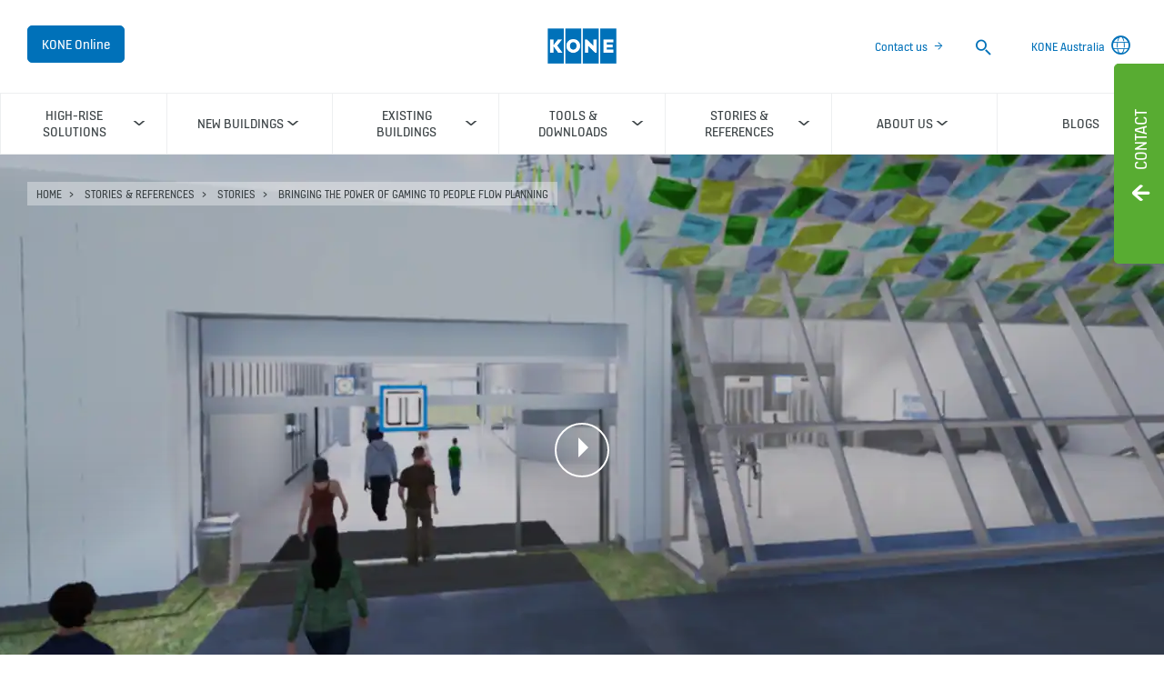

--- FILE ---
content_type: text/html; charset=utf-8
request_url: https://www.kone.com.au/stories-and-references/stories/bringing-the-power-of-gaming-to-people-flow-planning.aspx
body_size: 21049
content:
<!DOCTYPE html>

<html lang="en" dir="ltr">
<head>
        
<script>
    var digitalData = {
        page : {
            pageInfo : {
  "pageID": "83758",
  "pageType": "News Page",
  "windowTitle": "The Power of Gaming to People Flow Planning- KONE Australia",
  "pageDescription": "People Flow Simulator gets an injection of the latest game engine capabilities, offering real-life simulation & visualization for designing better buildings.",
  "indexOptions": "INDEX",
  "followLinksOptions": "FOLLOW"
}
            }
    };
    
</script>
        <script type="application/ld+json">
            {
            "@context": "https://schema.org",
            "@type": "BlogPosting",
            "headline": "The Power of Gaming to People Flow Planning",
            "description": "People Flow Simulator gets an injection of the latest game engine capabilities, offering real-life simulation & visualization for designing better buildings.",
            "image": "https://www.kone.com.au/Images/KONE-power-of-gaming_tcm46-83746.jpg"
            }
        </script>

    <meta charset="utf-8">
    <meta http-equiv="X-UA-Compatible" content="IE=edge,chrome=1">
    <meta name="HandheldFriendly" content="True">
    <meta name="MobileOptimized" content="320">
    <meta name="viewport" content="width=device-width, initial-scale=1.0, maximum-scale=1.0, user-scalable=no">
    

    <meta name="pagetcmid" content="tcm:46-83758-64" />
        <meta name="description" content="People Flow Simulator gets an injection of the latest game engine capabilities, offering real-life simulation & visualization for designing better buildings." />
        <meta name="keywords" content="" />
        <meta class="SwifType" data-type="string" name="title" content="" />
            <meta name="robots" content="INDEX,FOLLOW" />
        <link rel="canonical" href="https://www.kone.com.au/stories-and-references/stories/bringing-the-power-of-gaming-to-people-flow-planning.aspx" />
        <meta property="og:title" content="The Power of Gaming to People Flow Planning" />
        <meta property="og:type" content="website" />
        <meta property="og:url" content="https://www.kone.com.au/stories-and-references/stories/bringing-the-power-of-gaming-to-people-flow-planning.aspx" />
        <meta property="og:image" content="https://www.kone.com.au/Images/KONE-power-of-gaming_tcm46-83746.jpg" />
        <meta property="og:description" content="People Flow Simulator gets an injection of the latest game engine capabilities, offering real-life simulation & visualization for designing better buildings." />
        <meta property="og:site_name" content="KONE Australia" />
        <meta name="twitter:card" content="summary">
        <meta name="twitter:site" content="konecorporation">
        <meta name="twitter:title" content="The Power of Gaming to People Flow Planning">
        <meta name="twitter:description" content="People Flow Simulator gets an injection of the latest game engine capabilities, offering real-life simulation & visualization for designing better buildings.">
        <meta name="twitter:creator" content="konecorporation">
        <meta name="twitter:image" content="https://www.kone.com.au/Images/KONE-power-of-gaming_tcm46-83746.jpg">
    
    <link href="/fonts/KONE-Icon-Font.woff2" rel="preload" type="font/woff2" as="font" crossorigin="anonymous">
    <link href="/fonts/KONE-Icon-Font.woff" rel="preload" type="font/woff" as="font" crossorigin="anonymous">
    <link href="/fonts/KONE-Icon-Font.ttf" rel="preload" type="font/ttf" as="font" crossorigin="anonymous">
    <link href="/fonts/KONE_Information.woff2" rel="preload" type="font/woff2" as="font" crossorigin="anonymous">
    <link href="/fonts/KONE_Information.woff" rel="preload" type="font/woff" as="font" crossorigin="anonymous">
    <link href="/fonts/KONE_Information.ttf" rel="preload" type="font/ttf" as="font" crossorigin="anonymous">
    
    <script src="/Scripts/jquery.min.js?t=20251212" defer></script>

    
                    
    <script src="/bundles/seo?v=20260130" defer></script>


    
    <script src="/Scripts/bundle.min.js?t=20251212" defer></script>

    <link rel="preload" href="/Content/icons.css?t=20251212" as="style" onload="this.onload=null;this.rel='stylesheet'">
    <noscript><link rel="stylesheet" href="/Content/icons.css?t=20251212"></noscript>
    <script>
        (function () {
            var meta = document.createElement('meta');
            meta.className = 'sr-only';
            document.head.appendChild(meta);
            var value = window.getComputedStyle(meta).getPropertyValue('width');
            document.head.removeChild(meta);
            return true;
        }());
    </script>
    <script>function cdnFallback(img) { img.onerror = null; var s = ''; img.src = img.src.replace(s, s.slice(-1) === '/' ? '/' : ''); }</script>
    <title>The Power of Gaming to People Flow Planning - KONE Australia </title>
  
<!-- No valid script specified for chat -->
    <link rel="stylesheet" href="/Content/styles-ltr.css?t=20251212" />
    <link rel="stylesheet" href="/Content/print.css?t=20251212" media="print" />

    <script src="/Scripts/adobeDataLayer.js?v=20260130" defer></script>

    <script src="//assets.adobedtm.com/9856e9bd8319/0a450bd91782/launch-2b45bd016ddf.min.js?v=20260130" defer></script>
  
</head>

<body class="newNavEnabled" data-country-selector-overlay-first-run="false" data-cdn-img="" data-lang="EN" data-formdata=''>
    <div id="bwrapperid" data-originalDomain="https://www.kone.com.au" class="bodywrapper">

    <aside class="contact-panel no-mobile" id="item-19199" data-swiftype-index="false">
        
        <input id="control-panel" type="checkbox" />
        <section class="control-panel-container">
            <div>
                <div class="panel-control-large contact-panel-open-trigger">
                    <label tabindex="1" for="control-panel" class="contact-label" title="Toggle panel">
                        <div>
                            <span>Contact </span>
                        </div>
                    </label>
                </div>
                <div class="panel-control contact-panel-close-trigger">
                    <label tabindex="1" for="control-panel" id="control-contact-panel" class="contact-label" title="Toggle panel">
                        <div>
                            <span>Contact </span>
                        </div>
                    </label>
                </div>
                <div class="panel-control-mobile contact-panel-open-trigger">
                    <label tabindex="1" for="control-panel" class="contact-label" title="Open panel">
                        <div>
                            <span>Contact </span>
                        </div>
                    </label>
                </div>
                <div class="mobile-close-block">
                    <label for="control-panel" title="Close panel">
                        <div>
                            <span></span>
                        </div>
                    </label>
                </div>
                <section class="g-flex panel-blocks">
<div>
    <article>
        <p class="block-title icon-personas ">CUSTOMER SERVICE &amp; ADMIN</p>
            <div class="rtf"><p>Contact our Customer Service &amp; Admin team on 13 KONE (13 56 63) for all your elevator and door service needs.</p><p>You can also email us at <a href="mailto:au@kone.com">au@kone.com</a></p></div>
</article>
</div><div>
    <article>
        <p class="block-title icon-fault ">EMERGENCIES AND CRITICAL ISSUES</p>
            <div class="rtf"><p>To report an emergency such as passenger entrapment or report critical equipment issues and disruptions, please contact KONE's 24/7 Customer Care Centre</p><p>Australia: 1300 362 022</p><p>New Zealand: 0800 775 663</p></div>
</article>
</div><div>
    <article>
        <p class="block-title icon-chat ">OUR OFFICES</p>
            <div class="rtf"><p>KONE has service centers and sales offices across Australia and New Zealand.</p><p>You can browse the locations and office details via the link
<br /><a title="art_Branch offices" href="/about-us/contact-us/branch-offices/">Select your city</a></p></div>
                <ul>
                        <li>
                            <a class="arrow" href="/about-us/contact-us/">Other contact information</a>
                        </li>
                </ul>
</article>
</div><div>
    <article>
        <p class="block-title icon-information ">HOW CAN WE HELP YOU?</p>
            <div class="rtf"><p>For general inquiries, please contact us by submitting a contact form.</p></div>
                <ul>
                        <li>
                            <a class="arrow" href="/about-us/contact-us/contact-form/">Contact us</a>
                        </li>
                </ul>
</article>
</div>                </section>
            </div>
        </section>
    </aside>
        <div class="container">
            



    <header class="kone-header" data-swiftype-index="false">
        <section class="topnav-v2 screen">
            <ul>
                        <li class="medium-screen kone-online-cta">
                                <a tabindex="1" href="https://kone.my.site.com/koneonline">
                                    KONE Online
                                    
                                </a>
                        </li>
            </ul>
            <div class="screen">
                <a tabindex="1" href="/">
                        <img src="/Images/kone-logo-76x52_tcm46-8930.png?v=4" width="76" height="52" alt="img_KONE logo (76x52)" />
                </a>
            </div>

            <ul class="screen">
                        <li class="medium-screen">
                            <a class="arrow" href="/about-us/contact-us/" tabindex="1">Contact us</a>
                        </li>
                                    <li>
                        <form action="/searchresults.aspx">
                            <label class="search-input-new" tabindex="1">
                                <span class="sr-only">Search</span>
                                <input type="search" name="search" class="nav-search st-default-search-input" placeholder="Search">
                                <button type="submit"><span class="icon-search"></span></button>
                            </label>
                        </form>
                    </li>
                                                        <li class="medium-screen language-selector">
                            <a tabindex="1" href="/country-selector.aspx">
                                <span>KONE Australia</span>
<span class="icon-network_ip"></span>                            </a>
                        </li>
            </ul>
        </section>
        <section class="navigation-v2 navigation-v2-updated">
            <div class="mobile-header">
                <div class="name handheld">The Power of Gaming to People Flow Planning</div>
                <div class="logo">
                            <a class="network" tabindex="1" href="/country-selector.aspx">
<span class="icon-network_ip"></span>                                                            </a>
                    <a tabindex="2" href="/" class="logo-small">
                        
    <img data-src="/Images/kone-logo-76x52_tcm46-8930.png?v=4" class="lazyload" alt="img_KONE logo (76x52)" />
    <noscript><img src="/Images/kone-logo-76x52_tcm46-8930.png?v=4" class="lazyload" alt="img_KONE logo (76x52)" /></noscript>

                    </a>
                        <a tabindex="2" class="navicon collapsed" href="#"></a>
                                            <a tabindex="2" class="search" href="#"></a>
                </div>
            </div>


                <nav aria-label="Site menu" class="navigation-second-row">
                    <ul>


        <li class="navigation-list-item">
            <a href="/high-rise-solutions/" class="main-menu-item hasChildren" target="_self" data-info="tcm:46-10929-4"><span class="text">High-Rise solutions</span><span class="arrow"></span></a>
                <div class="sub-menu">
                    <div class="submenu">
                        <!-- link information-->
                        <div class="link-info">
                            <div class="link-info-block" data-info="tcm:46-10929-4">
                                <p class="link-info-block__title">
                                    <a href="/high-rise-solutions/"> High-Rise solutions </a>
                                </p>
                                <p class="link-info-block__text">
                                    <span>
KONE’s new high-rise solutions will help augment the built environment &amp; future-proof your buildings with connected services, digital tools &amp; automation.                                     </span> <a href="/high-rise-solutions/">Overview</a>
                                </p>
                            </div>
                                        <div class="link-info-block" data-info="tcm:46-11020-4">
                <p class="link-info-block__path">High-Rise solutions &gt; </p>
                <p class="link-info-block__title">KONE Office Flow</p>
                <p class="link-info-block__text">
                    <span>
Office Flow connected solution that adapts with building &amp; its user needs, providing smooth people flow with touch-free access &amp; personalized user experience.                    </span>
                </p>
            </div>
            <div class="link-info-block" data-info="tcm:46-11021-4">
                <p class="link-info-block__path">High-Rise solutions &gt; </p>
                <p class="link-info-block__title">Digital Experience Elevators</p>
                <p class="link-info-block__text">
                    <span>
KONE Digital Experience elevators                    </span>
                </p>
            </div>
            <div class="link-info-block" data-info="tcm:46-11022-4">
                <p class="link-info-block__path">High-Rise solutions &gt; </p>
                <p class="link-info-block__title">KONE High-Rise MiniSpace™ DX</p>
                <p class="link-info-block__text">
                    <span>
Unleash new possibilities with energy savings and lower carbon emissions across the lifecycle.                     </span>
                </p>
            </div>

                        </div>
                        <div class="submenu-block">
                            <ul class="level-1">
                                    <!-- subemnu links -->
                                    <li>
                                        <a class="" data-children="0" href="/high-rise-solutions/office-flow/" data-info="tcm:46-11020-4">
                                            <span class="link-content">
                                                <span>
                                                        <svg width="15" height="30">
                                                            <use xlink:href="/fonts/Kone-icons-sprite.svg#i-arrow-right-button"></use>
                                                        </svg>
                                                </span>
                                                <span> KONE Office Flow</span>
                                            </span>
                                            <span class="link-expand-collapse-arrow"></span>
                                        </a>
                                    </li>
                                    <!-- subemnu links -->
                                    <li>
                                        <a class="" data-children="0" href="/high-rise-solutions/digital-experience-elevators/" data-info="tcm:46-11021-4">
                                            <span class="link-content">
                                                <span>
                                                        <svg width="15" height="30">
                                                            <use xlink:href="/fonts/Kone-icons-sprite.svg#i-arrow-right-button"></use>
                                                        </svg>
                                                </span>
                                                <span> Digital Experience Elevators</span>
                                            </span>
                                            <span class="link-expand-collapse-arrow"></span>
                                        </a>
                                    </li>
                                    <!-- subemnu links -->
                                    <li>
                                        <a class="" data-children="0" href="/high-rise-solutions/high-rise-elevator-minispace-dx/" data-info="tcm:46-11022-4">
                                            <span class="link-content">
                                                <span>
                                                        <svg width="15" height="30">
                                                            <use xlink:href="/fonts/Kone-icons-sprite.svg#i-arrow-right-button"></use>
                                                        </svg>
                                                </span>
                                                <span> KONE High-Rise MiniSpace™ DX</span>
                                            </span>
                                            <span class="link-expand-collapse-arrow"></span>
                                        </a>
                                    </li>
                            </ul>
                        </div>
                        

                    </div>
                    <div class="submenu-close"><span class="icon-scroll_up"></span></div>
                </div>
        </li>
        <li class="navigation-list-item">
            <a href="/new-buildings/" class="main-menu-item hasChildren" target="_self" data-info="tcm:46-899-4"><span class="text">New buildings</span><span class="arrow"></span></a>
                <div class="sub-menu">
                    <div class="submenu">
                        <!-- link information-->
                        <div class="link-info">
                            <div class="link-info-block" data-info="tcm:46-899-4">
                                <p class="link-info-block__title">
                                    <a href="/new-buildings/"> New buildings </a>
                                </p>
                                <p class="link-info-block__text">
                                    <span>
Global leaders in lifts, elevators, escalators &amp; doors for new buildings. Through all the stages of the development process, we&#39;ll help you succeed.
                                    </span> <a href="/new-buildings/">Overview</a>
                                </p>
                            </div>
                                        <div class="link-info-block" data-info="tcm:46-904-4">
                <p class="link-info-block__path">New buildings &gt; </p>
                <p class="link-info-block__title">Lifts &amp; Elevators</p>
                <p class="link-info-block__text">
                    <span>
KONE DX Class connected smart lift &amp; elevator solutions with built-in connectivity to future-proof your building &amp; deliver a redefined user experience.
                    </span>
                </p>
            </div>
            <div class="link-info-block" data-info="tcm:46-6239-4">
                <p class="link-info-block__path">New buildings &gt; Lifts &amp; Elevators &gt; </p>
                <p class="link-info-block__title">KONE MonoSpace&#174; DX</p>
                <p class="link-info-block__text">
                    <span>
Discover the machine room-less KONE MonoSpace&#174; DX passenger elevator for low and mid-rise residential and commercial buildings.                    </span>
                </p>
            </div>
            <div class="link-info-block" data-info="tcm:46-6240-4">
                <p class="link-info-block__path">New buildings &gt; Lifts &amp; Elevators &gt; </p>
                <p class="link-info-block__title">KONE MiniSpace™ DX</p>
                <p class="link-info-block__text">
                    <span>
Discover the KONE MiniSpace™ DX elevator with a compact machine room and digital connectivity for mid and high-rise buildings.                    </span>
                </p>
            </div>
            <div class="link-info-block" data-info="tcm:46-6241-4">
                <p class="link-info-block__path">New buildings &gt; Lifts &amp; Elevators &gt; </p>
                <p class="link-info-block__title">KONE TranSys™ DX</p>
                <p class="link-info-block__text">
                    <span>
The machine room-less KONE TranSys™ DX goods &amp; passenger elevator for demanding people flow environments like public transport, retail, &amp; medical facilities.                    </span>
                </p>
            </div>
            <div class="link-info-block" data-info="tcm:46-11154-4">
                <p class="link-info-block__path">New buildings &gt; Lifts &amp; Elevators &gt; </p>
                <p class="link-info-block__title">KONE MonoSpace&#174; Home</p>
                <p class="link-info-block__text">
                    <span>
Download your home elevator guide                    </span>
                </p>
            </div>
            <div class="link-info-block" data-info="tcm:46-6242-4">
                <p class="link-info-block__path">New buildings &gt; Lifts &amp; Elevators &gt; </p>
                <p class="link-info-block__title">Elevator connectivity</p>
                <p class="link-info-block__text">
                    <span>
Discover how KONE’s smart elevator solutions with built-in connectivity add value and make your building a more attractive prospect for tenants and visitors.                    </span>
                </p>
            </div>
            <div class="link-info-block" data-info="tcm:46-6244-4">
                <p class="link-info-block__path">New buildings &gt; Lifts &amp; Elevators &gt; </p>
                <p class="link-info-block__title">Elevator interior design</p>
                <p class="link-info-block__text">
                    <span>
KONE DX Class elevators help you bring your design vision to life &amp; create an elevator experience that helps your building connect with people.                    </span>
                </p>
            </div>
            <div class="link-info-block" data-info="tcm:46-8111-4">
                <p class="link-info-block__path">New buildings &gt; Lifts &amp; Elevators &gt; </p>
                <p class="link-info-block__title">KONE Essentials™ DX</p>
                <p class="link-info-block__text">
                    <span>
We&#39;ve specifically engineered our lift to meet the demands of Australian and New Zealand users, giving you an optimised and affordable solution with a faster turnaround.                     </span>
                </p>
            </div>
            <div class="link-info-block" data-info="tcm:46-8836-4">
                <p class="link-info-block__path">New buildings &gt; Lifts &amp; Elevators &gt; </p>
                <p class="link-info-block__title">Construction solutions</p>
                <p class="link-info-block__text">
                    <span>
Discover our elevator and maintenance solutions for construction time use (CTU) that save time by safely speeding up the flow of people and goods.                    </span>
                </p>
            </div>
            <div class="link-info-block" data-info="tcm:46-906-4">
                <p class="link-info-block__path">New buildings &gt; </p>
                <p class="link-info-block__title">Escalators &amp; moving walks</p>
                <p class="link-info-block__text">
                    <span>
KONE escalators, autowalks &amp; moving walkways for safety, eco-efficiency &amp; design. Solutions for shopping centres, department stores &amp; public transport hubs.                    </span>
                </p>
            </div>
            <div class="link-info-block" data-info="tcm:46-17516-64">
                <p class="link-info-block__path">New buildings &gt; Escalators &amp; moving walks &gt; </p>
                <p class="link-info-block__title">TravelMaster 110</p>
                <p class="link-info-block__text">
                    <span>
The KONE TravelMaster 110 Escalator is highly eco-efficient and optimised for retail environments, providing a smooth and safe ride. Learn more!                    </span>
                </p>
            </div>
            <div class="link-info-block" data-info="tcm:46-17532-64">
                <p class="link-info-block__path">New buildings &gt; Escalators &amp; moving walks &gt; </p>
                <p class="link-info-block__title">TravelMaster 115</p>
                <p class="link-info-block__text">
                    <span>
The KONE TravelMaster 115 Travelator &amp; Autowalk is a travelator that provides easy &amp; safe access for environments with demanding people flow needs.                    </span>
                </p>
            </div>
            <div class="link-info-block" data-info="tcm:46-17549-64">
                <p class="link-info-block__path">New buildings &gt; Escalators &amp; moving walks &gt; </p>
                <p class="link-info-block__title">TransitMaster 120</p>
                <p class="link-info-block__text">
                    <span>
The KONE TransitMaster 120 is a durable, eco-efficient escalator optimised for transit centres &amp; retail centres - providing a smooth &amp; safe ride. Learn more.                    </span>
                </p>
            </div>
            <div class="link-info-block" data-info="tcm:46-17561-64">
                <p class="link-info-block__path">New buildings &gt; Escalators &amp; moving walks &gt; </p>
                <p class="link-info-block__title">TransitMaster 140</p>
                <p class="link-info-block__text">
                    <span>
The KONE TransitMaster 140 is a highly durable escalator designed for the most demanding public transportation environments, such as airports &amp; transit hubs.
                    </span>
                </p>
            </div>
            <div class="link-info-block" data-info="tcm:46-17693-64">
                <p class="link-info-block__path">New buildings &gt; Escalators &amp; moving walks &gt; </p>
                <p class="link-info-block__title">TransitMaster 165/185</p>
                <p class="link-info-block__text">
                    <span>
The KONE TransitMaster 165/185 is a heavy-duty travelator &amp; autowalk primarily targeted towards the infrastructure segment with demanding conditions.                    </span>
                </p>
            </div>
            <div class="link-info-block" data-info="tcm:46-914-4">
                <p class="link-info-block__path">New buildings &gt; </p>
                <p class="link-info-block__title">Automatic doors</p>
                <p class="link-info-block__text">
                    <span>
KONE automatic doors for pedestrian &amp; industrial use to make sure people &amp; goods flow smoothly, efficiently &amp; safely.                    </span>
                </p>
            </div>
            <div class="link-info-block" data-info="tcm:46-15596-64">
                <p class="link-info-block__path">New buildings &gt; Automatic doors &gt; </p>
                <p class="link-info-block__title">Sliding doors</p>
                <p class="link-info-block__text">
                    <span>
Discover KONE automatic sliding doors - compact, durable, energy efficient and perfect for a wide variety of buildings. Click to learn more!                    </span>
                </p>
            </div>
            <div class="link-info-block" data-info="tcm:46-15597-64">
                <p class="link-info-block__path">New buildings &gt; Automatic doors &gt; </p>
                <p class="link-info-block__title">Swing door operators</p>
                <p class="link-info-block__text">
                    <span>
KONE&#39;s fully automatic swing door solutions are suitable for a wide variety of building types - residential, offices, retail centres and more!                    </span>
                </p>
            </div>
            <div class="link-info-block" data-info="tcm:46-15598-64">
                <p class="link-info-block__path">New buildings &gt; Automatic doors &gt; </p>
                <p class="link-info-block__title">Hermetic doors</p>
                <p class="link-info-block__text">
                    <span>
Discover KONE hermetic doors for medical &amp; health care facilities, designed for environments where hygiene &amp; noise control are critical. Click to learn more!                    </span>
                </p>
            </div>
            <div class="link-info-block" data-info="tcm:46-15595-64">
                <p class="link-info-block__path">New buildings &gt; Automatic doors &gt; </p>
                <p class="link-info-block__title">Turnstiles</p>
                <p class="link-info-block__text">
                    <span>
In modern office &amp; commercial buildings, turnstiles are an integral part of the people flow process. KONE offer three different turnstile solutions.
                    </span>
                </p>
            </div>
            <div class="link-info-block" data-info="tcm:46-2610-4">
                <p class="link-info-block__path">New buildings &gt; </p>
                <p class="link-info-block__title">Industrial Doors</p>
                <p class="link-info-block__text">
                    <span>
KONE Industrial door solutions help to ensure the smooth flow of goods into a multitude of different industrial and commercial environments.                     </span>
                </p>
            </div>
            <div class="link-info-block" data-info="tcm:46-51024-64">
                <p class="link-info-block__path">New buildings &gt; Industrial Doors &gt; </p>
                <p class="link-info-block__title">Roller shutters and grilles</p>
                <p class="link-info-block__text">
                    <span>
Innovative roller shutters &amp; grilles collaborating with the leading global industrial door manufacturers, creates a safe &amp; seamless flow of people &amp; goods.                    </span>
                </p>
            </div>
            <div class="link-info-block" data-info="tcm:46-51022-64">
                <p class="link-info-block__path">New buildings &gt; Industrial Doors &gt; </p>
                <p class="link-info-block__title">High-speed doors</p>
                <p class="link-info-block__text">
                    <span>
High speed or rapid doors for different internal and external applications such as&#160;commercial centres,&#160;warehouses and loading areas. Click to read more!                    </span>
                </p>
            </div>
            <div class="link-info-block" data-info="tcm:46-927-4">
                <p class="link-info-block__path">New buildings &gt; </p>
                <p class="link-info-block__title">Advanced People Flow Solutions</p>
                <p class="link-info-block__text">
                    <span>
KONE Advanced People Flow solutions integrate equipment &amp; devices into one holistic smart-building office flow solution.                     </span>
                </p>
            </div>
            <div class="link-info-block" data-info="tcm:46-6246-4">
                <p class="link-info-block__path">New buildings &gt; Advanced People Flow Solutions &gt; </p>
                <p class="link-info-block__title">Access solutions</p>
                <p class="link-info-block__text">
                    <span>
Learn about access control and integrated access solutions for a wide range of building types.                     </span>
                </p>
            </div>
            <div class="link-info-block" data-info="tcm:46-6247-4">
                <p class="link-info-block__path">New buildings &gt; Advanced People Flow Solutions &gt; </p>
                <p class="link-info-block__title">Destination solutions</p>
                <p class="link-info-block__text">
                    <span>
Improve elevator performance. We offer destination solutions for a wide range of building types.                     </span>
                </p>
            </div>
            <div class="link-info-block" data-info="tcm:46-6248-4">
                <p class="link-info-block__path">New buildings &gt; Advanced People Flow Solutions &gt; </p>
                <p class="link-info-block__title">Monitoring solutions</p>
                <p class="link-info-block__text">
                    <span>
Learn about KONE monitoring solutions, which enable real-time inspection of elevator and escalator operation across multiple locations via a single interface.                     </span>
                </p>
            </div>
            <div class="link-info-block" data-info="tcm:46-8873-4">
                <p class="link-info-block__path">New buildings &gt; Advanced People Flow Solutions &gt; </p>
                <p class="link-info-block__title">Office Solutions</p>
                <p class="link-info-block__text">
                    <span>
Rethink the workplace environment &amp; transform your office to enhance People Flow experiences &amp; create healthier, safer workspaces for new buildings.                    </span>
                </p>
            </div>
            <div class="link-info-block" data-info="tcm:46-7108-4">
                <p class="link-info-block__path">New buildings &gt; Advanced People Flow Solutions &gt; </p>
                <p class="link-info-block__title">Health and wellbeing solutions</p>
                <p class="link-info-block__text">
                    <span>
Get KONE’s touchless &amp; cleaning solutions for new buildings to keep your elevators, escalators, &amp; doors safe, &amp; healthy.                    </span>
                </p>
            </div>
            <div class="link-info-block" data-info="tcm:46-7102-4">
                <p class="link-info-block__path">New buildings &gt; </p>
                <p class="link-info-block__title">People Flow Planning and Consulting</p>
                <p class="link-info-block__text">
                    <span>
Dedicated to People Flow. Planning &amp; Consulting services can help create smart buildings with seamless people flow through analysis, data &amp; world-class tools.
                    </span>
                </p>
            </div>

                        </div>
                        <div class="submenu-block">
                            <ul class="level-1">
                                    <!-- subemnu links -->
                                    <li>
                                        <a class="children" data-children="1" href="/new-buildings/elevators-lifts/" data-info="tcm:46-904-4">
                                            <span class="link-content">
                                                <span>
                                                        <svg width="15" height="30">
                                                            <use xlink:href="/fonts/Kone-icons-sprite.svg#i-elevator"></use>
                                                        </svg>
                                                </span>
                                                <span> Lifts &amp; Elevators</span>
                                            </span>
                                            <span class="link-expand-collapse-arrow"></span>
                                        </a>
                                            <ul class="level-2" data-child="1">
                                                    <li><a href="/new-buildings/elevators-lifts/kone-monospace-dx/" data-info="tcm:46-6239-4"><span>KONE MonoSpace&#174; DX</span></a></li>
                                                    <li><a href="/new-buildings/elevators-lifts/kone-minispace-dx/" data-info="tcm:46-6240-4"><span>KONE MiniSpace™ DX</span></a></li>
                                                    <li><a href="/new-buildings/elevators-lifts/kone-transys-dx/" data-info="tcm:46-6241-4"><span>KONE TranSys™ DX</span></a></li>
                                                    <li><a href="/new-buildings/elevators-lifts/kone-monospace-home/" data-info="tcm:46-11154-4"><span>KONE MonoSpace&#174; Home</span></a></li>
                                                    <li><a href="/new-buildings/elevators-lifts/connectivity/" data-info="tcm:46-6242-4"><span>Elevator connectivity</span></a></li>
                                                    <li><a href="/new-buildings/elevators-lifts/design/" data-info="tcm:46-6244-4"><span>Elevator interior design</span></a></li>
                                                    <li><a href="/new-buildings/elevators-lifts/kone-essentials/" data-info="tcm:46-8111-4"><span>KONE Essentials™ DX</span></a></li>
                                                    <li><a href="/new-buildings/elevators-lifts/builders/kone-construction-time-use-elevator.aspx" data-info="tcm:46-8836-4"><span>Construction solutions</span></a></li>
                                            </ul>
                                    </li>
                                    <!-- subemnu links -->
                                    <li>
                                        <a class="children" data-children="2" href="/new-buildings/escalators-and-moving-walkways/" data-info="tcm:46-906-4">
                                            <span class="link-content">
                                                <span>
                                                        <svg width="15" height="30">
                                                            <use xlink:href="/fonts/Kone-icons-sprite.svg#i-escalator"></use>
                                                        </svg>
                                                </span>
                                                <span> Escalators &amp; moving walks</span>
                                            </span>
                                            <span class="link-expand-collapse-arrow"></span>
                                        </a>
                                            <ul class="level-2" data-child="2">
                                                    <li><a href="/new-buildings/escalators-and-moving-walkways/travelmaster-110.aspx" data-info="tcm:46-17516-64"><span>TravelMaster 110</span></a></li>
                                                    <li><a href="/new-buildings/escalators-and-moving-walkways/travelmaster-115.aspx" data-info="tcm:46-17532-64"><span>TravelMaster 115</span></a></li>
                                                    <li><a href="/new-buildings/escalators-and-moving-walkways/transitmaster-120.aspx" data-info="tcm:46-17549-64"><span>TransitMaster 120</span></a></li>
                                                    <li><a href="/new-buildings/escalators-and-moving-walkways/transitmaster-140.aspx" data-info="tcm:46-17561-64"><span>TransitMaster 140</span></a></li>
                                                    <li><a href="/new-buildings/escalators-and-moving-walkways/transitmaster-165-185.aspx" data-info="tcm:46-17693-64"><span>TransitMaster 165/185</span></a></li>
                                            </ul>
                                    </li>
                                    <!-- subemnu links -->
                                    <li>
                                        <a class="children" data-children="3" href="/new-buildings/automatic-doors/" data-info="tcm:46-914-4">
                                            <span class="link-content">
                                                <span>
                                                        <svg width="15" height="30">
                                                            <use xlink:href="/fonts/Kone-icons-sprite.svg#i-door-sliding"></use>
                                                        </svg>
                                                </span>
                                                <span> Automatic doors</span>
                                            </span>
                                            <span class="link-expand-collapse-arrow"></span>
                                        </a>
                                            <ul class="level-2" data-child="3">
                                                    <li><a href="/new-buildings/automatic-doors/automatic-sliding-doors.aspx" data-info="tcm:46-15596-64"><span>Sliding doors</span></a></li>
                                                    <li><a href="/new-buildings/automatic-doors/automatic-swing-doors.aspx" data-info="tcm:46-15597-64"><span>Swing door operators</span></a></li>
                                                    <li><a href="/new-buildings/automatic-doors/hermetic-doors.aspx" data-info="tcm:46-15598-64"><span>Hermetic doors</span></a></li>
                                                    <li><a href="/new-buildings/automatic-doors/turnstiles.aspx" data-info="tcm:46-15595-64"><span>Turnstiles</span></a></li>
                                            </ul>
                                    </li>
                                    <!-- subemnu links -->
                                    <li>
                                        <a class="children" data-children="4" href="/new-buildings/industrial-doors/" data-info="tcm:46-2610-4">
                                            <span class="link-content">
                                                <span>
                                                        <svg width="15" height="30">
                                                            <use xlink:href="/fonts/Kone-icons-sprite.svg#i-door-rolling-shutter"></use>
                                                        </svg>
                                                </span>
                                                <span> Industrial Doors</span>
                                            </span>
                                            <span class="link-expand-collapse-arrow"></span>
                                        </a>
                                            <ul class="level-2" data-child="4">
                                                    <li><a href="/new-buildings/industrial-doors/roller-shutters-and-grilles.aspx" data-info="tcm:46-51024-64"><span>Roller shutters and grilles</span></a></li>
                                                    <li><a href="/new-buildings/industrial-doors/high-speed-doors.aspx" data-info="tcm:46-51022-64"><span>High-speed doors</span></a></li>
                                            </ul>
                                    </li>
                                    <!-- subemnu links -->
                                    <li>
                                        <a class="children" data-children="5" href="/new-buildings/advanced-people-flow-solutions/" data-info="tcm:46-927-4">
                                            <span class="link-content">
                                                <span>
                                                        <svg width="15" height="30">
                                                            <use xlink:href="/fonts/Kone-icons-sprite.svg#i-people-flow"></use>
                                                        </svg>
                                                </span>
                                                <span> Advanced People Flow Solutions</span>
                                            </span>
                                            <span class="link-expand-collapse-arrow"></span>
                                        </a>
                                            <ul class="level-2" data-child="5">
                                                    <li><a href="/new-buildings/advanced-people-flow-solutions/access-solutions/" data-info="tcm:46-6246-4"><span>Access solutions</span></a></li>
                                                    <li><a href="/new-buildings/advanced-people-flow-solutions/destination-solutions/" data-info="tcm:46-6247-4"><span>Destination solutions</span></a></li>
                                                    <li><a href="/new-buildings/advanced-people-flow-solutions/monitoring-solutions/" data-info="tcm:46-6248-4"><span>Monitoring solutions</span></a></li>
                                                    <li><a href="/new-buildings/advanced-people-flow-solutions/office-solutions/" data-info="tcm:46-8873-4"><span>Office Solutions</span></a></li>
                                                    <li><a href="/new-buildings/advanced-people-flow-solutions/health-and-wellbeing/" data-info="tcm:46-7108-4"><span>Health and wellbeing solutions</span></a></li>
                                            </ul>
                                    </li>
                                    <!-- subemnu links -->
                                    <li>
                                        <a class="" data-children="5" href="/new-buildings/people-flow-planning-and-consulting/" data-info="tcm:46-7102-4">
                                            <span class="link-content">
                                                <span>
                                                        <svg width="15" height="30">
                                                            <use xlink:href="/fonts/Kone-icons-sprite.svg#i-people-flow"></use>
                                                        </svg>
                                                </span>
                                                <span> People Flow Planning and Consulting</span>
                                            </span>
                                            <span class="link-expand-collapse-arrow"></span>
                                        </a>
                                    </li>
                            </ul>
                        </div>
                        
    <div class="promotional-banner">
        <div class="promotional-banner-block">
            <div class="promotional-banner-block__image">

    <img data-src="https://s7g10.scene7.com/is/image/kone/Landing_Page_Header-1:760x428%2816-9%29" src="/Content/ajax-loader-big.gif?t=20251212" class=" lazyload" alt="Landing_Page_Header-1:760x428%2816-9%29"/>
            </div>
            <div class="promotional-banner-block__content">
                <div class="promotional-banner-block__content-highlight"></div>
                <p class="promotional-banner-block__content-title"><a href="/existing-buildings/maintenance/emergency-phone-update/">Upgrade to 4G Elevator Emergency Systems</a></p>
                <p class="promotional-banner-block__content-text">Upgrade your elevator’s emergency system to 4G by 28 October 2024. Avoid disruptions as 3G networks phase out and ensure reliable emergency communication.</p>
                <div class="promotional-banner-block__content-readmore">
                    <a href="/existing-buildings/maintenance/emergency-phone-update/"><button class="cta kone-button-alternate">Learn More</button></a>
                </div>
            </div>
        </div>
    </div>

                    </div>
                    <div class="submenu-close"><span class="icon-scroll_up"></span></div>
                </div>
        </li>
        <li class="navigation-list-item">
            <a href="/existing-buildings/" class="main-menu-item hasChildren" target="_self" data-info="tcm:46-900-4"><span class="text">Existing buildings</span><span class="arrow"></span></a>
                <div class="sub-menu">
                    <div class="submenu">
                        <!-- link information-->
                        <div class="link-info">
                            <div class="link-info-block" data-info="tcm:46-900-4">
                                <p class="link-info-block__title">
                                    <a href="/existing-buildings/"> Existing buildings </a>
                                </p>
                                <p class="link-info-block__text">
                                    <span>
Maintenance &amp; modernisation experts who specialise in elevator &amp; escalator services for any make or model of equipment across the entire building lifecycle.
                                    </span> <a href="/existing-buildings/">Overview</a>
                                </p>
                            </div>
                                        <div class="link-info-block" data-info="tcm:46-932-4">
                <p class="link-info-block__path">Existing buildings &gt; </p>
                <p class="link-info-block__title">Maintenance</p>
                <p class="link-info-block__text">
                    <span>
Extend equipment lifetime with predictive maintenance for all major brands of elevators, escalators and automatic doors.                    </span>
                </p>
            </div>
            <div class="link-info-block" data-info="tcm:46-10417-4">
                <p class="link-info-block__path">Existing buildings &gt; Maintenance &gt; </p>
                <p class="link-info-block__title">Elevator maintenance</p>
                <p class="link-info-block__text">
                    <span>
Save time with&#160;a proactive approach that anticipates maintenance needs, reduces unexpected repairs and enables fact-based planning.                    </span>
                </p>
            </div>
            <div class="link-info-block" data-info="tcm:46-10421-4">
                <p class="link-info-block__path">Existing buildings &gt; Maintenance &gt; </p>
                <p class="link-info-block__title">Escalator maintenance</p>
                <p class="link-info-block__text">
                    <span>
Anticipate maintenance needs, reduce unexpected repairs and enable fact-based planning with data, analytics and insight.                    </span>
                </p>
            </div>
            <div class="link-info-block" data-info="tcm:46-10425-4">
                <p class="link-info-block__path">Existing buildings &gt; Maintenance &gt; </p>
                <p class="link-info-block__title">Automatic door maintenance</p>
                <p class="link-info-block__text">
                    <span>
Keep people moving in your building with essential maintenance.                     </span>
                </p>
            </div>
            <div class="link-info-block" data-info="tcm:46-10534-4">
                <p class="link-info-block__path">Existing buildings &gt; Maintenance &gt; </p>
                <p class="link-info-block__title">Maintenance customer service</p>
                <p class="link-info-block__text">
                    <span>
Ask us a question online or find local contact details for KONE maintenance.&#160;                    </span>
                </p>
            </div>
            <div class="link-info-block" data-info="tcm:46-10736-4">
                <p class="link-info-block__path">Existing buildings &gt; Maintenance &gt; </p>
                <p class="link-info-block__title">KONE 24/7 Connected Services</p>
                <p class="link-info-block__text">
                    <span>
247 Connected Services reduce faults, speeds up repairs &amp; increases safety. Our predictive maintenance solutions proactively monitor elevators &amp; escalators.
                    </span>
                </p>
            </div>
            <div class="link-info-block" data-info="tcm:46-11524-4">
                <p class="link-info-block__path">Existing buildings &gt; Maintenance &gt; </p>
                <p class="link-info-block__title">Digital Services</p>
                <p class="link-info-block__text">
                    <span>
See how KONE uses digital services, elevator analytics, and smart building technology to enhance elevator performance in new and existing buildings.                    </span>
                </p>
            </div>
            <div class="link-info-block" data-info="tcm:46-934-4">
                <p class="link-info-block__path">Existing buildings &gt; </p>
                <p class="link-info-block__title">Elevator modernisation</p>
                <p class="link-info-block__text">
                    <span>
Find out more about KONE&#39;s world-class elevator modernisation services and give an aging elevator new life with smart solutions tailored to your needs.                    </span>
                </p>
            </div>
            <div class="link-info-block" data-info="tcm:46-11334-4">
                <p class="link-info-block__path">Existing buildings &gt; Elevator modernisation &gt; </p>
                <p class="link-info-block__title">Elevator upgrades</p>
                <p class="link-info-block__text">
                    <span>
Upgrade your elevator with smart, flexible elevator upgrades. KONE offers smooth installation and increased performance for elevators from all major brands throughout the equipment lifecycle.                    </span>
                </p>
            </div>
            <div class="link-info-block" data-info="tcm:46-947-4">
                <p class="link-info-block__path">Existing buildings &gt; Elevator modernisation &gt; </p>
                <p class="link-info-block__title">Elevator replacement</p>
                <p class="link-info-block__text">
                    <span>
New elevator increases the value of your building, by enhancing the appearance and providing new level of ride comfort for users.                    </span>
                </p>
            </div>
            <div class="link-info-block" data-info="tcm:46-2179-4">
                <p class="link-info-block__path">Existing buildings &gt; Elevator modernisation &gt; </p>
                <p class="link-info-block__title">Asset Management Planning</p>
                <p class="link-info-block__text">
                    <span>
Asset Management Planning is the best assessment to help you manage the life cycle of your elevators &amp; escalators, no matter the brand. Click to learn more!                    </span>
                </p>
            </div>
            <div class="link-info-block" data-info="tcm:46-2136-4">
                <p class="link-info-block__path">Existing buildings &gt; Elevator modernisation &gt; </p>
                <p class="link-info-block__title">Lift migration for NBN</p>
                <p class="link-info-block__text">
                    <span>
Here&#39;s how to to ensure the safe migration and upgrade of your building&#39;s lift and elevator emergency phones to the NBN.                    </span>
                </p>
            </div>
            <div class="link-info-block" data-info="tcm:46-936-4">
                <p class="link-info-block__path">Existing buildings &gt; </p>
                <p class="link-info-block__title">Escalator modernisation</p>
                <p class="link-info-block__text">
                    <span>
Escalator modernisation solutions to increase escalators, travelators &amp; autowalks lifespan. Replace the entire installation or just individual components.                    </span>
                </p>
            </div>
            <div class="link-info-block" data-info="tcm:46-953-4">
                <p class="link-info-block__path">Existing buildings &gt; Escalator modernisation &gt; </p>
                <p class="link-info-block__title">Full escalator replacement</p>
                <p class="link-info-block__text">
                    <span>
Full escalator replacement of escalators, travelators &amp; autowalks to reduce energy costs, greater safety &amp; reliability, with an elegant, modern style.
                    </span>
                </p>
            </div>
            <div class="link-info-block" data-info="tcm:46-954-4">
                <p class="link-info-block__path">Existing buildings &gt; Escalator modernisation &gt; </p>
                <p class="link-info-block__title">Modular modernisation</p>
                <p class="link-info-block__text">
                    <span>
Modular escalator modernisation solutions means you can renew &amp; upgrade individual components or complete systems for your escalator, autowalk &amp; travelator.                    </span>
                </p>
            </div>
            <div class="link-info-block" data-info="tcm:46-937-4">
                <p class="link-info-block__path">Existing buildings &gt; </p>
                <p class="link-info-block__title">Door modernisation</p>
                <p class="link-info-block__text">
                    <span>
Our flexible modernisation solutions for automatic building doors include smaller upgrades, modular packages, and full replacement. Click to learn more!                    </span>
                </p>
            </div>
            <div class="link-info-block" data-info="tcm:46-956-4">
                <p class="link-info-block__path">Existing buildings &gt; Door modernisation &gt; </p>
                <p class="link-info-block__title">Full door replacement</p>
                <p class="link-info-block__text">
                    <span>
Full Door Replacement for your automatic &amp; industrial doors with the latest technology, ensure improved reliability, weatherproofing &amp; insulation.
                    </span>
                </p>
            </div>
            <div class="link-info-block" data-info="tcm:46-957-4">
                <p class="link-info-block__path">Existing buildings &gt; Door modernisation &gt; </p>
                <p class="link-info-block__title">Modular modernisation</p>
                <p class="link-info-block__text">
                    <span>
Our modular door modernisations offer upgrades to cover things like the door motor &amp; control unit, as well as rollers, guides, &amp; panels. Learn more.
                    </span>
                </p>
            </div>
            <div class="link-info-block" data-info="tcm:46-938-4">
                <p class="link-info-block__path">Existing buildings &gt; </p>
                <p class="link-info-block__title">Advanced People Flow solutions</p>
                <p class="link-info-block__text">
                    <span>
Advanced People Flow Solutions integrate equipment &amp; devices into a holistic smart building. Access &amp; destination control, comms &amp; equipment monitoring.                    </span>
                </p>
            </div>
            <div class="link-info-block" data-info="tcm:46-8849-4">
                <p class="link-info-block__path">Existing buildings &gt; Advanced People Flow solutions &gt; </p>
                <p class="link-info-block__title">Office Solutions</p>
                <p class="link-info-block__text">
                    <span>
Rethink the workplace environment &amp; transform your office to enhance People Flow experiences &amp; create healthier, safer workspaces for exisitng buildings.
                    </span>
                </p>
            </div>
            <div class="link-info-block" data-info="tcm:46-7109-4">
                <p class="link-info-block__path">Existing buildings &gt; Advanced People Flow solutions &gt; </p>
                <p class="link-info-block__title">Health and wellbeing solutions</p>
                <p class="link-info-block__text">
                    <span>
Get KONE’s touchless &amp; cleaning solutions for existing buildings to keep your elevators, escalators, &amp; doors safe, &amp; healthy.                    </span>
                </p>
            </div>
            <div class="link-info-block" data-info="tcm:46-7103-4">
                <p class="link-info-block__path">Existing buildings &gt; </p>
                <p class="link-info-block__title">People Flow Planning and Consulting</p>
                <p class="link-info-block__text">
                    <span>
KONE People Flow Planning &amp; Consulting services create a smart building with seamless people flow through expert analysis, elevator data, &amp; world-class tools.                    </span>
                </p>
            </div>

                        </div>
                        <div class="submenu-block">
                            <ul class="level-1">
                                    <!-- subemnu links -->
                                    <li>
                                        <a class="children" data-children="6" href="/existing-buildings/maintenance/" data-info="tcm:46-932-4">
                                            <span class="link-content">
                                                <span>
                                                        <svg width="15" height="30">
                                                            <use xlink:href="/fonts/Kone-icons-sprite.svg#i-maintenance-2"></use>
                                                        </svg>
                                                </span>
                                                <span> Maintenance</span>
                                            </span>
                                            <span class="link-expand-collapse-arrow"></span>
                                        </a>
                                            <ul class="level-2" data-child="6">
                                                    <li><a href="/existing-buildings/maintenance/elevator-maintenance/" data-info="tcm:46-10417-4"><span>Elevator maintenance</span></a></li>
                                                    <li><a href="/existing-buildings/maintenance/escalator-maintenance/" data-info="tcm:46-10421-4"><span>Escalator maintenance</span></a></li>
                                                    <li><a href="/existing-buildings/maintenance/door-maintenance/" data-info="tcm:46-10425-4"><span>Automatic door maintenance</span></a></li>
                                                    <li><a href="/existing-buildings/maintenance/customer-service/" data-info="tcm:46-10534-4"><span>Maintenance customer service</span></a></li>
                                                    <li><a href="/existing-buildings/maintenance/247-connected-services/" data-info="tcm:46-10736-4"><span>KONE 24/7 Connected Services</span></a></li>
                                                    <li><a href="/existing-buildings/maintenance/digital-services/" data-info="tcm:46-11524-4"><span>Digital Services</span></a></li>
                                            </ul>
                                    </li>
                                    <!-- subemnu links -->
                                    <li>
                                        <a class="children" data-children="7" href="/existing-buildings/elevator-modernisation/" data-info="tcm:46-934-4">
                                            <span class="link-content">
                                                <span>
                                                        <svg width="15" height="30">
                                                            <use xlink:href="/fonts/Kone-icons-sprite.svg#i-elevator-critical"></use>
                                                        </svg>
                                                </span>
                                                <span> Elevator modernisation</span>
                                            </span>
                                            <span class="link-expand-collapse-arrow"></span>
                                        </a>
                                            <ul class="level-2" data-child="7">
                                                    <li><a href="/existing-buildings/elevator-modernisation/elevator-upgrades/" data-info="tcm:46-11334-4"><span>Elevator upgrades</span></a></li>
                                                    <li><a href="/existing-buildings/elevator-modernisation/elevator-replacement/" data-info="tcm:46-947-4"><span>Elevator replacement</span></a></li>
                                                    <li><a href="/existing-buildings/elevator-modernisation/asset-management-planning/" data-info="tcm:46-2179-4"><span>Asset Management Planning</span></a></li>
                                                    <li><a href="/existing-buildings/elevator-modernisation/nbn/" data-info="tcm:46-2136-4"><span>Lift migration for NBN</span></a></li>
                                            </ul>
                                    </li>
                                    <!-- subemnu links -->
                                    <li>
                                        <a class="children" data-children="8" href="/existing-buildings/escalator-modernisation/" data-info="tcm:46-936-4">
                                            <span class="link-content">
                                                <span>
                                                        <svg width="15" height="30">
                                                            <use xlink:href="/fonts/Kone-icons-sprite.svg#i-escalator-critical"></use>
                                                        </svg>
                                                </span>
                                                <span> Escalator modernisation</span>
                                            </span>
                                            <span class="link-expand-collapse-arrow"></span>
                                        </a>
                                            <ul class="level-2" data-child="8">
                                                    <li><a href="/existing-buildings/escalator-modernisation/full-escalator-replacement/" data-info="tcm:46-953-4"><span>Full escalator replacement</span></a></li>
                                                    <li><a href="/existing-buildings/escalator-modernisation/modular-modernisation/" data-info="tcm:46-954-4"><span>Modular modernisation</span></a></li>
                                            </ul>
                                    </li>
                                    <!-- subemnu links -->
                                    <li>
                                        <a class="children" data-children="9" href="/existing-buildings/door-modernisation/" data-info="tcm:46-937-4">
                                            <span class="link-content">
                                                <span>
                                                        <svg width="15" height="30">
                                                            <use xlink:href="/fonts/Kone-icons-sprite.svg#i-door-critical"></use>
                                                        </svg>
                                                </span>
                                                <span> Door modernisation</span>
                                            </span>
                                            <span class="link-expand-collapse-arrow"></span>
                                        </a>
                                            <ul class="level-2" data-child="9">
                                                    <li><a href="/existing-buildings/door-modernisation/full-door-replacement/" data-info="tcm:46-956-4"><span>Full door replacement</span></a></li>
                                                    <li><a href="/existing-buildings/door-modernisation/modular-modernisation/" data-info="tcm:46-957-4"><span>Modular modernisation</span></a></li>
                                            </ul>
                                    </li>
                                    <!-- subemnu links -->
                                    <li>
                                        <a class="children" data-children="10" href="/existing-buildings/advanced-people-flow-solutions/" data-info="tcm:46-938-4">
                                            <span class="link-content">
                                                <span>
                                                        <svg width="15" height="30">
                                                            <use xlink:href="/fonts/Kone-icons-sprite.svg#i-people-flow"></use>
                                                        </svg>
                                                </span>
                                                <span> Advanced People Flow solutions</span>
                                            </span>
                                            <span class="link-expand-collapse-arrow"></span>
                                        </a>
                                            <ul class="level-2" data-child="10">
                                                    <li><a href="/existing-buildings/advanced-people-flow-solutions/office-solutions/" data-info="tcm:46-8849-4"><span>Office Solutions</span></a></li>
                                                    <li><a href="/existing-buildings/advanced-people-flow-solutions/health-and-wellbeing/" data-info="tcm:46-7109-4"><span>Health and wellbeing solutions</span></a></li>
                                            </ul>
                                    </li>
                                    <!-- subemnu links -->
                                    <li>
                                        <a class="" data-children="10" href="/existing-buildings/people-flow-planning-and-consulting/" data-info="tcm:46-7103-4">
                                            <span class="link-content">
                                                <span>
                                                        <svg width="15" height="30">
                                                            <use xlink:href="/fonts/Kone-icons-sprite.svg#i-people-flow"></use>
                                                        </svg>
                                                </span>
                                                <span> People Flow Planning and Consulting</span>
                                            </span>
                                            <span class="link-expand-collapse-arrow"></span>
                                        </a>
                                    </li>
                            </ul>
                        </div>
                        

                    </div>
                    <div class="submenu-close"><span class="icon-scroll_up"></span></div>
                </div>
        </li>
        <li class="navigation-list-item">
            <a href="/tools-downloads/" class="main-menu-item hasChildren" target="_self" data-info="tcm:46-901-4"><span class="text">Tools &amp; downloads</span><span class="arrow"></span></a>
                <div class="sub-menu">
                    <div class="submenu">
                        <!-- link information-->
                        <div class="link-info">
                            <div class="link-info-block" data-info="tcm:46-901-4">
                                <p class="link-info-block__title">
                                    <a href="/tools-downloads/"> Tools &amp; downloads </a>
                                </p>
                                <p class="link-info-block__text">
                                    <span>
Take advantage of our next-generation design and planning tools to explore different designs, options and configurations for your next building. Learn more!                                    </span> <a href="/tools-downloads/">Overview</a>
                                </p>
                            </div>
                                        <div class="link-info-block" data-info="tcm:46-10380-4">
                <p class="link-info-block__path">Tools &amp; downloads &gt; </p>
                <p class="link-info-block__title">Planning and design tools</p>
                <p class="link-info-block__text">
                    <span>
Try our easy-to-use online tools for exploring design options and creating detailed planning documents for installing new equipment.                    </span>
                </p>
            </div>
            <div class="link-info-block" data-info="tcm:46-960-4">
                <p class="link-info-block__path">Tools &amp; downloads &gt; </p>
                <p class="link-info-block__title">Glossary</p>
                <p class="link-info-block__text">
                    <span>
We&#39;ve created a handy glossary to help you make sense of the industry&#39;s technical terms and acronyms. Click on a word or phrase to see the definition!                    </span>
                </p>
            </div>
            <div class="link-info-block" data-info="tcm:46-1200-4">
                <p class="link-info-block__path">Tools &amp; downloads &gt; </p>
                <p class="link-info-block__title">Codes &amp; standards</p>
                <p class="link-info-block__text">
                    <span>
We offer a range of solutions for ensuring compliance with various codes &amp; regulations, including accessibility, vandal resistance, &amp; operation during a fire.                    </span>
                </p>
            </div>
            <div class="link-info-block" data-info="tcm:46-2621-4">
                <p class="link-info-block__path">Tools &amp; downloads &gt; </p>
                <p class="link-info-block__title">Brochure Library</p>
                <p class="link-info-block__text">
                    <span>
View our latest brochures, handbooks and flyers to help you plan and design your people flow solutions.                    </span>
                </p>
            </div>

                        </div>
                        <div class="submenu-block">
                            <ul class="level-1">
                                    <!-- subemnu links -->
                                    <li>
                                        <a class="" data-children="10" href="https://www.kone.com.au/studio/" data-info="tcm:46-10380-4">
                                            <span class="link-content">
                                                <span>
                                                        <svg width="15" height="30">
                                                            <use xlink:href="/fonts/Kone-icons-sprite.svg#i-arrow-right-button"></use>
                                                        </svg>
                                                </span>
                                                <span> Planning and design tools</span>
                                            </span>
                                            <span class="link-expand-collapse-arrow"></span>
                                        </a>
                                    </li>
                                    <!-- subemnu links -->
                                    <li>
                                        <a class="" data-children="10" href="/tools-downloads/glossary/" data-info="tcm:46-960-4">
                                            <span class="link-content">
                                                <span>
                                                        <svg width="15" height="30">
                                                            <use xlink:href="/fonts/Kone-icons-sprite.svg#i-help"></use>
                                                        </svg>
                                                </span>
                                                <span> Glossary</span>
                                            </span>
                                            <span class="link-expand-collapse-arrow"></span>
                                        </a>
                                    </li>
                                    <!-- subemnu links -->
                                    <li>
                                        <a class="" data-children="10" href="/tools-downloads/codes-and-standards/" data-info="tcm:46-1200-4">
                                            <span class="link-content">
                                                <span>
                                                        <svg width="15" height="30">
                                                            <use xlink:href="/fonts/Kone-icons-sprite.svg#i-code"></use>
                                                        </svg>
                                                </span>
                                                <span> Codes &amp; standards</span>
                                            </span>
                                            <span class="link-expand-collapse-arrow"></span>
                                        </a>
                                    </li>
                                    <!-- subemnu links -->
                                    <li>
                                        <a class="" data-children="10" href="/tools-downloads/brochure-library/" data-info="tcm:46-2621-4">
                                            <span class="link-content">
                                                <span>
                                                        <svg width="15" height="30">
                                                            <use xlink:href="/fonts/Kone-icons-sprite.svg#i-arrow-right-button"></use>
                                                        </svg>
                                                </span>
                                                <span> Brochure Library</span>
                                            </span>
                                            <span class="link-expand-collapse-arrow"></span>
                                        </a>
                                    </li>
                            </ul>
                        </div>
                        
    <div class="promotional-banner">
        <div class="promotional-banner-block">
            <div class="promotional-banner-block__image">

    <img data-src="https://s7g10.scene7.com/is/image/kone/KONE_Hyvinkee_Dec23_ARCHITECTS_PLANNING_TOOLS_SCENE_1_2_3511_EDIT-1:669x475?Kone_alt_text=Two colleagues conversing in front of computer screen." src="/Content/ajax-loader-big.gif?t=20251212" class=" lazyload" alt="Two colleagues conversing in front of computer screen."/>
            </div>
            <div class="promotional-banner-block__content">
                <div class="promotional-banner-block__content-highlight"></div>
                <p class="promotional-banner-block__content-title"><a href="/studio/">KONE Studio</a></p>
                <p class="promotional-banner-block__content-text">New online planning tools for elevators</p>
                <div class="promotional-banner-block__content-readmore">
                    <a href="/studio/"><button class="cta kone-button-alternate">Learn more</button></a>
                </div>
            </div>
        </div>
    </div>

                    </div>
                    <div class="submenu-close"><span class="icon-scroll_up"></span></div>
                </div>
        </li>
        <li class="navigation-list-item">
            <a href="/stories-and-references/" class="main-menu-item hasChildren" target="_self" data-info="tcm:46-902-4"><span class="text">Stories &amp; references</span><span class="arrow"></span></a>
                <div class="sub-menu">
                    <div class="submenu">
                        <!-- link information-->
                        <div class="link-info">
                            <div class="link-info-block" data-info="tcm:46-902-4">
                                <p class="link-info-block__title">
                                    <a href="/stories-and-references/"> Stories &amp; references </a>
                                </p>
                                <p class="link-info-block__text">
                                    <span>
Discover our latest references and stories about cities and the people in them. Read more here!                                    </span> <a href="/stories-and-references/">Overview</a>
                                </p>
                            </div>
                                        <div class="link-info-block" data-info="tcm:46-961-4">
                <p class="link-info-block__path">Stories &amp; references &gt; </p>
                <p class="link-info-block__title">Stories</p>
                <p class="link-info-block__text">
                    <span>
What does city life mean for people in the world’s different urban environments? Our stories look for answers.                    </span>
                </p>
            </div>
            <div class="link-info-block" data-info="tcm:46-1307-4">
                <p class="link-info-block__path">Stories &amp; references &gt; </p>
                <p class="link-info-block__title">Press releases</p>
                <p class="link-info-block__text">
                    <span>
KONE&#39;s press release stories &amp; references from 2014 onwards. Choose a category and year from the dropdown boxes to find a certain release.                    </span>
                </p>
            </div>
            <div class="link-info-block" data-info="tcm:46-962-4">
                <p class="link-info-block__path">Stories &amp; references &gt; </p>
                <p class="link-info-block__title">References</p>
                <p class="link-info-block__text">
                    <span>
KONE is proud to present these selected achievements,projects and case studies from around the world.                    </span>
                </p>
            </div>

                        </div>
                        <div class="submenu-block">
                            <ul class="level-1">
                                    <!-- subemnu links -->
                                    <li>
                                        <a class="" data-children="10" href="/stories-and-references/stories/" data-info="tcm:46-961-4">
                                            <span class="link-content">
                                                <span>
                                                        <svg width="15" height="30">
                                                            <use xlink:href="/fonts/Kone-icons-sprite.svg#i-manual"></use>
                                                        </svg>
                                                </span>
                                                <span> Stories</span>
                                            </span>
                                            <span class="link-expand-collapse-arrow"></span>
                                        </a>
                                    </li>
                                    <!-- subemnu links -->
                                    <li>
                                        <a class="" data-children="10" href="/stories-and-references/press-releases/" data-info="tcm:46-1307-4">
                                            <span class="link-content">
                                                <span>
                                                        <svg width="15" height="30">
                                                            <use xlink:href="/fonts/Kone-icons-sprite.svg#i-loudspeaker"></use>
                                                        </svg>
                                                </span>
                                                <span> Press releases</span>
                                            </span>
                                            <span class="link-expand-collapse-arrow"></span>
                                        </a>
                                    </li>
                                    <!-- subemnu links -->
                                    <li>
                                        <a class="" data-children="10" href="/stories-and-references/references/" data-info="tcm:46-962-4">
                                            <span class="link-content">
                                                <span>
                                                        <svg width="15" height="30">
                                                            <use xlink:href="/fonts/Kone-icons-sprite.svg#i-hand-shake"></use>
                                                        </svg>
                                                </span>
                                                <span> References</span>
                                            </span>
                                            <span class="link-expand-collapse-arrow"></span>
                                        </a>
                                    </li>
                            </ul>
                        </div>
                        

                    </div>
                    <div class="submenu-close"><span class="icon-scroll_up"></span></div>
                </div>
        </li>
        <li class="navigation-list-item">
            <a href="/about-us/" class="main-menu-item hasChildren" target="_self" data-info="tcm:46-903-4"><span class="text">About us</span><span class="arrow"></span></a>
                <div class="sub-menu">
                    <div class="submenu">
                        <!-- link information-->
                        <div class="link-info">
                            <div class="link-info-block" data-info="tcm:46-903-4">
                                <p class="link-info-block__title">
                                    <a href="/about-us/"> About us </a>
                                </p>
                                <p class="link-info-block__text">
                                    <span>
We understand People Flow in and between buildings, making people&#39;s journeys safe, convenient and reliable.                                    </span> <a href="/about-us/">Overview</a>
                                </p>
                            </div>
                                        <div class="link-info-block" data-info="tcm:46-965-4">
                <p class="link-info-block__path">About us &gt; </p>
                <p class="link-info-block__title">KONE as a company</p>
                <p class="link-info-block__text">
                    <span>
Global leader in the lift, elevator &amp; escalator industry. Our job to make the best of the world&#39;s cities. Learn more about our work in Australia &amp; NZ.                    </span>
                </p>
            </div>
            <div class="link-info-block" data-info="tcm:46-11317-4">
                <p class="link-info-block__path">About us &gt; KONE as a company &gt; </p>
                <p class="link-info-block__title">Sustainability</p>
                <p class="link-info-block__text">
                    <span>
KONE sustainability shapes cities where people thrive. Explore how our Rise strategy reduces environmental impact while supporting smart urban growth.                    </span>
                </p>
            </div>
            <div class="link-info-block" data-info="tcm:46-975-4">
                <p class="link-info-block__path">About us &gt; KONE as a company &gt; </p>
                <p class="link-info-block__title">Environment</p>
                <p class="link-info-block__text">
                    <span>
KONE&#39;s committed to helping the environment with low-carbon emissions and is a part of the Green Council of Australia - Read More!                    </span>
                </p>
            </div>
            <div class="link-info-block" data-info="tcm:46-976-4">
                <p class="link-info-block__path">About us &gt; KONE as a company &gt; </p>
                <p class="link-info-block__title">Safety</p>
                <p class="link-info-block__text">
                    <span>
KONE embraces the culture of safety. It is our strong belief that all incidents are preventable and that safety is a joint effort. Read more here!                    </span>
                </p>
            </div>
            <div class="link-info-block" data-info="tcm:46-8975-4">
                <p class="link-info-block__path">About us &gt; KONE as a company &gt; </p>
                <p class="link-info-block__title">Quality</p>
                <p class="link-info-block__text">
                    <span>
At KONE, quality is embedded in everything we do, from customer interaction and product planning all the way to the services we offer. Read more.                     </span>
                </p>
            </div>
            <div class="link-info-block" data-info="tcm:46-977-4">
                <p class="link-info-block__path">About us &gt; KONE as a company &gt; </p>
                <p class="link-info-block__title">Innovations</p>
                <p class="link-info-block__text">
                    <span>
Together with our partners &amp; customers, we strengthen our position as an innovation leader in our industry to help cities become better places to live.                    </span>
                </p>
            </div>
            <div class="link-info-block" data-info="tcm:46-8310-4">
                <p class="link-info-block__path">About us &gt; KONE as a company &gt; </p>
                <p class="link-info-block__title">Culture</p>
                <p class="link-info-block__text">
                    <span>
KONE&#39;s company culture consists of three core principles and four company values.                    </span>
                </p>
            </div>
            <div class="link-info-block" data-info="tcm:46-8218-4">
                <p class="link-info-block__path">About us &gt; KONE as a company &gt; </p>
                <p class="link-info-block__title">Diversity, equity and inclusion</p>
                <p class="link-info-block__text">
                    <span>
Diversity makes us unique, inclusion makes us powerful. At KONE, we strive to build and nurture an inclusive culture that promotes and values diversity.                    </span>
                </p>
            </div>
            <div class="link-info-block" data-info="tcm:46-11477-4">
                <p class="link-info-block__path">About us &gt; KONE as a company &gt; </p>
                <p class="link-info-block__title">Modern slavery statement</p>
                <p class="link-info-block__text">
                    <span>
                    </span>
                </p>
            </div>
            <div class="link-info-block" data-info="tcm:46-967-4">
                <p class="link-info-block__path">About us &gt; </p>
                <p class="link-info-block__title">Contact us</p>
                <p class="link-info-block__text">
                    <span>
Visit us at one of our branches across Australia. Find out your nearest location or call us on our 24 hour customer service line.                    </span>
                </p>
            </div>
            <div class="link-info-block" data-info="tcm:46-978-4">
                <p class="link-info-block__path">About us &gt; Contact us &gt; </p>
                <p class="link-info-block__title">Branch offices</p>
                <p class="link-info-block__text">
                    <span>
KONE has service centers and sales offices across Australia and New Zealand, ready to help you with your elevator, escalator and door enquiries.                    </span>
                </p>
            </div>
            <div class="link-info-block" data-info="tcm:46-979-4">
                <p class="link-info-block__path">About us &gt; Contact us &gt; </p>
                <p class="link-info-block__title">Contact form</p>
                <p class="link-info-block__text">
                    <span>
For sales quotes, general enquiries and feedback, fill in the form below and our experts will be in touch.                    </span>
                </p>
            </div>
            <div class="link-info-block" data-info="tcm:46-5356-4">
                <p class="link-info-block__path">About us &gt; Contact us &gt; </p>
                <p class="link-info-block__title">Supplier e-invoicing</p>
                <p class="link-info-block__text">
                    <span>
                    </span>
                </p>
            </div>
            <div class="link-info-block" data-info="tcm:46-9163-4">
                <p class="link-info-block__path">About us &gt; </p>
                <p class="link-info-block__title">Careers</p>
                <p class="link-info-block__text">
                    <span>
KONE Careers - Learn more about the job opportunities we offer in the lift, elevator, escalator &amp; automatic building door space.
                    </span>
                </p>
            </div>
            <div class="link-info-block" data-info="tcm:46-9164-4">
                <p class="link-info-block__path">About us &gt; Careers &gt; </p>
                <p class="link-info-block__title">Apprenticeships</p>
                <p class="link-info-block__text">
                    <span>
At KONE we recognise our industry is constantly evolving. Our KONE Apprentice Program ensures we develop the right skills for tomorrow, today.                    </span>
                </p>
            </div>
            <div class="link-info-block" data-info="tcm:46-9166-4">
                <p class="link-info-block__path">About us &gt; Careers &gt; </p>
                <p class="link-info-block__title">People of KONE Asia Pacific</p>
                <p class="link-info-block__text">
                    <span>
KONE is a global leader in the industry with presence across the world. Find out all about what it means to work here with KONE in Asia Pacific.                    </span>
                </p>
            </div>

                        </div>
                        <div class="submenu-block">
                            <ul class="level-1">
                                    <!-- subemnu links -->
                                    <li>
                                        <a class="children" data-children="11" href="/about-us/kone-as-a-company/" data-info="tcm:46-965-4">
                                            <span class="link-content">
                                                <span>
                                                        <svg width="15" height="30">
                                                            <use xlink:href="/fonts/Kone-icons-sprite.svg#i-kone-logo"></use>
                                                        </svg>
                                                </span>
                                                <span> KONE as a company</span>
                                            </span>
                                            <span class="link-expand-collapse-arrow"></span>
                                        </a>
                                            <ul class="level-2" data-child="11">
                                                    <li><a href="/about-us/kone-as-a-company/sustainability/" data-info="tcm:46-11317-4"><span>Sustainability</span></a></li>
                                                    <li><a href="/about-us/kone-as-a-company/environment/" data-info="tcm:46-975-4"><span>Environment</span></a></li>
                                                    <li><a href="/about-us/kone-as-a-company/safety/" data-info="tcm:46-976-4"><span>Safety</span></a></li>
                                                    <li><a href="/about-us/kone-as-a-company/quality/" data-info="tcm:46-8975-4"><span>Quality</span></a></li>
                                                    <li><a href="/about-us/kone-as-a-company/innovations/" data-info="tcm:46-977-4"><span>Innovations</span></a></li>
                                                    <li><a href="/about-us/kone-as-a-company/culture/" data-info="tcm:46-8310-4"><span>Culture</span></a></li>
                                                    <li><a href="/about-us/kone-as-a-company/diversity-equity-and-inclusion/" data-info="tcm:46-8218-4"><span>Diversity, equity and inclusion</span></a></li>
                                                    <li><a href="https://www.kone.com.au/Images/modern_slavery_statement_2024_tcm46-137655.pdf" data-info="tcm:46-11477-4"><span>Modern slavery statement</span></a></li>
                                            </ul>
                                    </li>
                                    <!-- subemnu links -->
                                    <li>
                                        <a class="children" data-children="12" href="/about-us/contact-us/" data-info="tcm:46-967-4">
                                            <span class="link-content">
                                                <span>
                                                        <svg width="15" height="30">
                                                            <use xlink:href="/fonts/Kone-icons-sprite.svg#i-headset"></use>
                                                        </svg>
                                                </span>
                                                <span> Contact us</span>
                                            </span>
                                            <span class="link-expand-collapse-arrow"></span>
                                        </a>
                                            <ul class="level-2" data-child="12">
                                                    <li><a href="/about-us/contact-us/branch-offices/" data-info="tcm:46-978-4"><span>Branch offices</span></a></li>
                                                    <li><a href="/about-us/contact-us/contact-form/" data-info="tcm:46-979-4"><span>Contact form</span></a></li>
                                                    <li><a href="/about-us/contact-us/supplier-e-invoicing/" data-info="tcm:46-5356-4"><span>Supplier e-invoicing</span></a></li>
                                            </ul>
                                    </li>
                                    <!-- subemnu links -->
                                    <li>
                                        <a class="children" data-children="13" href="/about-us/careers/" data-info="tcm:46-9163-4">
                                            <span class="link-content">
                                                <span>
                                                        <svg width="15" height="30">
                                                            <use xlink:href="/fonts/Kone-icons-sprite.svg#i-arrow-right-button"></use>
                                                        </svg>
                                                </span>
                                                <span> Careers</span>
                                            </span>
                                            <span class="link-expand-collapse-arrow"></span>
                                        </a>
                                            <ul class="level-2" data-child="13">
                                                    <li><a href="/about-us/careers/apprenticeships/" data-info="tcm:46-9164-4"><span>Apprenticeships</span></a></li>
                                                    <li><a href="/about-us/careers/people-of-kone-apa/" data-info="tcm:46-9166-4"><span>People of KONE Asia Pacific</span></a></li>
                                            </ul>
                                    </li>
                            </ul>
                        </div>
                        

                    </div>
                    <div class="submenu-close"><span class="icon-scroll_up"></span></div>
                </div>
        </li>
        <li class="navigation-list-item">
            <a href="/blogs/" class="main-menu-item" target="_self" data-info="tcm:46-11053-4"><span class="text">Blogs</span><span class="arrow"></span></a>
        </li>


                                        <li class="handheld"><a class="main-menu-item extra-link" href="https://kone.my.site.com/koneonline">KONE Online</a></li>

                                <li class="handheld"><a class="main-menu-item extra-link" href="/about-us/contact-us/">Contact us</a></li>
                    </ul>
                        <div class="bilingual handheld" style="display:none">
                        </div>
                        <div class="mobile-ribbon-footer handheld">
                            <ul>
                                                                    <li><a href="" class="search"><span class="icon-search"></span></a></li>
                                <li><a href="" class="contactInfo"><span class="icon-message"></span></a></li>
                            </ul>
                        </div>
                        <div class="search-popup handheld" style="display:none">
                            <p class="search-popup__close"><span class="icon-reject"></span></p>
                            <form action="/searchresults.aspx">
                                <label class="search-input" tabindex="1">
                                    <span class="sr-only">Search</span>
                                    <input type="search" placeholder=Search name="search" value="" class="nav-search">
                                    <button type="submit"><span class="icon-search"></span></button>
                                </label>
                            </form>
                        </div>
                </nav>

        </section>
    </header>
<main class="ktemplate">
    
<section class="sub-module-breadcrumb screen" data-swiftype-index="false">
    <div>
        <ul>

                    <li><a href="/">HOME</a></li>
                    <li><a href="/stories-and-references/">Stories &amp; references</a></li>
                    <li><a href="/stories-and-references/stories/">Stories</a></li>
                    <li>Bringing the power of gaming to people flow planning</li>
        </ul>
    </div>
</section>
<script type="application/ld+json">
    {
    "@context": "https://schema.org",
    "@type": "BreadcrumbList",
    "itemListElement": [{"@type": "ListItem","position": "1","name": "HOME","item": "https://www.kone.com.au/" },{"@type": "ListItem","position": "2","name": "Stories & references","item": "https://www.kone.com.au/stories-and-references/" },{"@type": "ListItem","position": "3","name": "Stories","item": "https://www.kone.com.au/stories-and-references/stories/" },{"@type": "ListItem","position": "4","name": "Bringing the power of gaming to people flow planning","item": "https://www.kone.com.au/stories-and-references/stories/bringing-the-power-of-gaming-to-people-flow-planning.aspx" }]
    }
</script>

    <div class="bottom-sticky-items">
        <a href="#" tabindex="1" class="btt" title="Back to top" data-swiftype-index="false">
            <span>Back to top</span>
        </a>
    </div>
    
<div class="hero-banner-wrapper">
    
    <section id="item-83745" class="banner hero-banner scroll-past video-banner">
            <h1 style="display:none">The Power of Gaming to People Flow Planning</h1>
                        <picture>
                    <source media="(max-width: 768px)" srcset="/Images/KONE-power-of-gaming_tcm46-83746.jpg?v=1">
                    <source media="(min-width: 769px)" srcset="/Images/KONE-power-of-gaming_tcm46-83746.jpg?v=1">
                        <img class="responsive-background" alt="img_stories_power-of-gaming" src="/Images/KONE-power-of-gaming_tcm46-83746.jpg?v=1">
                </picture>
                <button class="round animate close stop-video" aria-label="Stop video" title="Close video"></button>
        <header class="kone-no-anim">

                                <button data-analytics="" class="cta play"></button>
        </header>
<div class="video-container content-video-container" id="herobringing-the-power-of-gaming-to-people-flow-planning"><div class="video-type video-type-jwplayer video-type-desktop"><div itemscope itemtype="https://schema.org/VideoObject"><meta itemprop="uploadDate" content="2019-04-30T11:59:14+0200" /><meta itemprop="name" content="PFS simulation v2 outro" /><meta itemprop="duration" content="PT18.44S" /><meta itemprop="thumbnailUrl" content="https://content.jwplatform.com/thumbs/LiJWFWQE-720.jpg" /><meta itemprop="contentUrl" content="https://content.jwplatform.com/videos/LiJWFWQE-MimTKSJd.mp4" /><meta itemprop="description" content="Hero_Bringing the power of gaming to people flow planning"><script src="https://cdn.jwplayer.com/players/LiJWFWQE-jFJtDTBW.js"></script></div></div></div>    </section>
</div>

<section class="module-article" id="item-83743">
    
    
    
            <header>
<h2>Bringing the power of gaming to people flow planning</h2>
                <div class="article-publish-details">
                                            <span class="article-publish-date">Published May-20-2019</span>
                </div>
            <p>Game on! Our people flow planning toolbox gets an injection of the latest game engine capabilities, offering real-life simulation and visualization for designing better buildings more efficiently.</p>
        </header>
    <article>
                <div>
                    
                    
                    <div class="article-media ">
                                                </div>
                    <div class="rtf"><p>Imagine a virtual walk-through of a building that doesn’t yet exist where you can assess the people flow bottlenecks and hot spots – and test out different solutions for enabling crowds of people to move along smoothly to wherever they are going.</p><p>KONE has come a long way in the past twenty years in terms of planning for great people flow in complex buildings. It all started with calculating and simulating the performance of elevators and other vertical transport and has evolved to designing the KONE People Flow Simulator (PFS), a holistic solution that encompasses end-to-end people flow planning and advanced analytics for entire buildings – all with a full 3D visualization that can be made VR compatible.</p><p>“Architects can really see their design brought to life with the People Flow Simulator. This helps them to conceptualize and quantify in a much simpler fashion,” says <strong>Juha-Matti Kuusinen</strong>, head of People Flow Optimization at KONE.</p><p>Kuusinen explains that the People Flow Simulator was created for two reasons. First, there was an increasing need to plan the way people move in and between buildings in a holistic manner. Second, KONE was able to create such a solution.</p><p>“We are now at a stage where we can simulate people flow not only vertically but also horizontally, and we can figure in assets like stairs, doors and furniture into the passenger journey from front door to final destination. This is what makes PFS unique. It’s all done with visualization capabilities.”</p></div>
                </div>
                <div>
                    <h3>What’s math got to do with it?</h3>
                    
                    <div class="article-media full width">
                                                            <figure style="display: block">
                                        
                                        
    <img data-src="/Images/KONE-power-of-gaming-1_tcm46-83739.jpg?v=1" class="lazyload" alt="img_stories_power-of-gaming-1" />
    <noscript><img src="/Images/KONE-power-of-gaming-1_tcm46-83739.jpg?v=1" class="lazyload" alt="img_stories_power-of-gaming-1" /></noscript>

                                        
                                    </figure>
                        </div>
                    
                </div>
                <div>
                    
                    
                    <div class="article-media ">
                                                </div>
                    <div class="rtf"><p>The People Flow Simulator is kitted up with Building Information Modeling (BIM), sensor and data integration, human behavior models, mathematical modeling and artificial intelligence. These can all be inputted with a host of variables that enable the planning of optimal people flow and assist with making the most efficient planning decisions possible.</p><p>The data includes the dimensions of a building, such as floor height, number of floors, walls, room size and the number of elevators. But, importantly, it also includes the number of tenants and how many people are projected to come and go through the entrances. Added to this is the capability to simulate traffic in the building at different times of the day, right down to small details like waiting times at the reception desk.</p><p>“We have successfully integrated computational modeling and game engine tech into a solution that enables realistic simulation and visualization of both vertical and horizontal people flow,” says Kuusinen, who has a doctorate in technology.</p></div>
                </div>
                <div>
                    <h3>New norm</h3>
                    
                    <div class="article-media ">
                                                </div>
                    <div class="rtf"><p>What’s created at the end is a digital twin of the building (or rather, what will be the building) and its people flow. Parameters can then be altered and re-simulated before making changes to the plans. Some other unique factors are the ability to simulate <em>a what if</em>? scenario (referred to as prescriptive) such as in the case of an evacuation, or even factoring in access for people with disabilities.</p><p>While still in development mode, the People Flow Simulator was put through its paces in an existing building to assess and simulate traffic stress and people flow bottlenecks for a crowd control project. The simulation caught the eye of developers who then invited KONE to conduct a virtual walk-through of a yet-to-be constructed building.</p><p>Kuusinen says that this kind of functionality and service offering will be the new norm as customers are made aware of the possibilities and ease of visualization.</p><p><em>This People Flow Simulator app is part of an activity that has received funding from the European Institute of Innovation and Technology (EIT). This body of the European Union receives support from the European Union's Horizon 2020 research and innovation program.</em></p></div>
                </div>
                <div>
                    
                    
                    <div class="article-media full width">
                                                            <figure style="display: block">
                                        
                                        
    <img data-src="/Images/KONE-power-of-gaming-2_tcm46-83740.jpg?v=1" class="lazyload" alt="img_stories_power-of-gaming-2" />
    <noscript><img src="/Images/KONE-power-of-gaming-2_tcm46-83740.jpg?v=1" class="lazyload" alt="img_stories_power-of-gaming-2" /></noscript>

                                        
                                    </figure>
                        </div>
                    <div class="rtf"><p><a title="art_Bringing the power of gaming to people flow planning" href="/stories-and-references/stories/science-meets-design-for-perfected-people-flow.aspx">Read more about KONE People Flow Planning and Consulting &gt;&gt;</a></p></div>
                </div>
            </article>
</section>
    <section class="module-related-tags">
        
        <header>
            <h3>Related Tags</h3>
        </header>
        <div>
            <ul>
                    <li><a href="/stories-and-references/stories/?custom-tag=digitalization">#Digitalization</a></li>
                    <li><a href="/stories-and-references/stories/?custom-tag=innovation">#Innovation</a></li>
                    <li><a href="/stories-and-references/stories/?news-category=PEOPLE">#People</a></li>
                    <li><a href="/stories-and-references/stories/?custom-tag=people_flow_intelligence">#People Flow Intelligence</a></li>
            </ul>
        </div>
    </section>


<section class="news-and-references-carousel-wrapper">
    
    <section class="module-news module-news-and-references news-and-references-carousel carousel article-hide-date" style="background-image: url('/Content/ajax-loader-big.gif?t=20251212'); background-repeat: no-repeat; background-position: center 90%;"
             data-slick='{ "slidesToShow" : 4, "infinite": false, "dots": false }'
             id="item-83744"
             data-title="More stories"
             data-intro=""
             data-baseurl="/api/mostrecentnewsandref/Custom/"
             data-start="0"
             data-count="10"
             data-filter="?equipment-type=PEOPLE-FLOW-INTELLIGENCE,news-category=PEOPLE"
             data-previous-button="Scroll left"
             data-next-button="Scroll right">
        
    <header>
<h2>More stories</h2>        
    </header>

    </section>
</section><section class="module-social-media">
    
    
    
    <header>
<h2>Share this page</h2>        
    </header>

    <div>
        <section>
            <div class="internal_custom_sharing">
                    <div class="selected-highlights__share">
        <ul class="component-social-sharing">
            <li>
                <a class="social-icon social-icon-linkedin" data-social-network="linkedin"
                   href="//www.linkedin.com/shareArticle?mini=true&amp;url=https%3a%2f%2fwww.kone.com.au%2fstories-and-references%2fstories%2fbringing-the-power-of-gaming-to-people-flow-planning.aspx"
                   target="_blank" title="Share to LinkedIn">
                    <svg viewBox="0 0 512 512">
                        <path d="M186.4 142.4c0 19-15.3 34.5-34.2 34.5 -18.9 0-34.2-15.4-34.2-34.5 0-19 15.3-34.5 34.2-34.5C171.1 107.9 186.4 123.4 186.4 142.4zM181.4 201.3h-57.8V388.1h57.8V201.3zM273.8 201.3h-55.4V388.1h55.4c0 0 0-69.3 0-98 0-26.3 12.1-41.9 35.2-41.9 21.3 0 31.5 15 31.5 41.9 0 26.9 0 98 0 98h57.5c0 0 0-68.2 0-118.3 0-50-28.3-74.2-68-74.2 -39.6 0-56.3 30.9-56.3 30.9v-25.2H273.8z">
                        </path>
                    </svg>
                </a>
            </li>
            <li>
                <a class="social-icon social-icon-facebook" data-social-network="facebook"
                   href="//www.facebook.com/sharer.php?u=https%3a%2f%2fwww.kone.com.au%2fstories-and-references%2fstories%2fbringing-the-power-of-gaming-to-people-flow-planning.aspx"
                   target="_blank" title="Share to Facebook">
                    <svg viewBox="0 0 512 512">
                        <path d="M211.9 197.4h-36.7v59.9h36.7V433.1h70.5V256.5h49.2l5.2-59.1h-54.4c0 0 0-22.1 0-33.7 0-13.9 2.8-19.5 16.3-19.5 10.9 0 38.2 0 38.2 0V82.9c0 0-40.2 0-48.8 0 -52.5 0-76.1 23.1-76.1 67.3C211.9 188.8 211.9 197.4 211.9 197.4z">
                        </path>
                    </svg>
                </a>
            </li>
            <li>
                <a class="social-icon social-icon-twitter" data-social-network="twitter"
                   href="//twitter.com/share?url=https%3a%2f%2fwww.kone.com.au%2fstories-and-references%2fstories%2fbringing-the-power-of-gaming-to-people-flow-planning.aspx&amp;text=The Power of Gaming to People Flow Planning&amp;hashtags=The Power of Gaming to People Flow Planning"
                   target="_blank" title="Share to Twitter">
                    <svg viewBox="0 0 512 512">
                        <path d="M419.6 168.6c-11.7 5.2-24.2 8.7-37.4 10.2 13.4-8.1 23.8-20.8 28.6-36 -12.6 7.5-26.5 12.9-41.3 15.8 -11.9-12.6-28.8-20.6-47.5-20.6 -42 0-72.9 39.2-63.4 79.9 -54.1-2.7-102.1-28.6-134.2-68 -17 29.2-8.8 67.5 20.1 86.9 -10.7-0.3-20.7-3.3-29.5-8.1 -0.7 30.2 20.9 58.4 52.2 64.6 -9.2 2.5-19.2 3.1-29.4 1.1 8.3 25.9 32.3 44.7 60.8 45.2 -27.4 21.4-61.8 31-96.4 27 28.8 18.5 63 29.2 99.8 29.2 120.8 0 189.1-102.1 185-193.6C399.9 193.1 410.9 181.7 419.6 168.6z">
                        </path>
                    </svg>
                </a>
            </li>
            <li>
                <a class="social-icon social-icon-email" data-social-network="email"
                   href="mailto:?Subject=The Power of Gaming to People Flow Planning&amp;Body=https%3a%2f%2fwww.kone.com.au%2fstories-and-references%2fstories%2fbringing-the-power-of-gaming-to-people-flow-planning.aspx"
                   title="Share to Email">
                    <svg viewBox="0 0 512 512">
                        <path d="M101.3 141.6v228.9h0.3 308.4 0.8V141.6H101.3zM375.7 167.8l-119.7 91.5 -119.6-91.5H375.7zM127.6 194.1l64.1 49.1 -64.1 64.1V194.1zM127.8 344.2l84.9-84.9 43.2 33.1 43-32.9 84.7 84.7L127.8 344.2 127.8 344.2zM384.4 307.8l-64.4-64.4 64.4-49.3V307.8z">
                        </path>
                    </svg>
                </a>
            </li>
        </ul>
    </div>

            </div>
        </section>
    </div>
</section>
</main>

        <input type="hidden" id="cookiepopupversion" name="cookiepopupversion" value="v2" />
            <section id="cookiepopup" class="cookiepopup">
                <div class="cookiepopup__content bg-sand">
                        <h2>Cookies</h2>
                    <div>
                            <p class="cookietext"><p>This site uses cookies in order to provide you with the best user experience. You consent to the use of cookies by continuing the use of the site without changing your browser settings. You can change your browser settings and preferences at any time. For further information on cookies, please see our <a title="Privacy Statement" href="/privacy-statement.aspx">privacy statement</a>.</p></p>
                        <p class="acceptbtn"><button id="cookiepopup-agree" class="btn btn-primary btn-big">Accept</button></p>
                            <p class="preferencelink"><a id="cookiepopup-manage" href="javascript:void(0)" target="_blank">Manage cookie preferences</a></p>
                    </div>
                </div>
            </section>
    <!-- Chat cookies enable popup-->


<footer>
    
    <section class="footer__top">
        <div>
            <a class="logo" href="/">
                        <img src="/Images/kone-logo-76x52_tcm46-8930.png?v=4" alt="img_KONE logo (76x52)" />
                                        <span><img src="/Images/kone-dedicated-to-people-flow-219x52_tcm46-8932.png?v=4" alt="img_KONE logo (76x52)" /></span>
            </a>
        </div>
    </section>
    <section class="footer__middle">
        <div>
            <div class="footer__middle--left">
                        <div class="quicklinks">
            <div class="title">Quick Links</div>
            <ul>
                    <li>Contact us</li>
                    <li>Working at KONE</li>
                    <li><a href="http://www.kone.com/en/supplier-information.aspx">For Suppliers</a></li>
            </ul>
        </div>

                        <div class="menulinks">
                <div class="title">
                    <a href="/high-rise-solutions/">High-Rise solutions</a>
                </div>
                    <ul>
                                <li><a href="/high-rise-solutions/office-flow/">KONE Office Flow</a></li>
        <li><a href="/high-rise-solutions/digital-experience-elevators/">Digital Experience Elevators</a></li>
        <li><a href="/high-rise-solutions/high-rise-elevator-minispace-dx/">KONE High-Rise MiniSpace™ DX</a></li>

                    </ul>

        </div>
        <div class="menulinks">
                <div class="title">
                    <a href="/new-buildings/">New buildings</a>
                </div>
                    <ul>
                                <li><a href="/new-buildings/elevators-lifts/">Lifts &amp; Elevators</a></li>
        <li><a href="/new-buildings/escalators-and-moving-walkways/">Escalators &amp; moving walks</a></li>
        <li><a href="/new-buildings/automatic-doors/">Automatic doors</a></li>
        <li><a href="/new-buildings/industrial-doors/">Industrial Doors</a></li>
        <li><a href="/new-buildings/advanced-people-flow-solutions/">Advanced People Flow Solutions</a></li>
        <li><a href="/new-buildings/people-flow-planning-and-consulting/">People Flow Planning and Consulting</a></li>

                    </ul>

        </div>
        <div class="menulinks">
                <div class="title">
                    <a href="/existing-buildings/">Existing buildings</a>
                </div>
                    <ul>
                                <li><a href="/existing-buildings/maintenance/">Maintenance</a></li>
        <li><a href="/existing-buildings/elevator-modernisation/">Elevator modernisation</a></li>
        <li><a href="/existing-buildings/escalator-modernisation/">Escalator modernisation</a></li>
        <li><a href="/existing-buildings/door-modernisation/">Door modernisation</a></li>
        <li><a href="/existing-buildings/advanced-people-flow-solutions/">Advanced People Flow solutions</a></li>
        <li><a href="/existing-buildings/people-flow-planning-and-consulting/">People Flow Planning and Consulting</a></li>

                    </ul>

        </div>
        <div class="menulinks">
                <div class="title">
                    <a href="/tools-downloads/">Tools &amp; downloads</a>
                </div>
                    <ul>
                                <li><a href="https://www.kone.com.au/studio/">Planning and design tools</a></li>
        <li><a href="/tools-downloads/glossary/">Glossary</a></li>
        <li><a href="/tools-downloads/codes-and-standards/">Codes &amp; standards</a></li>
        <li><a href="/tools-downloads/brochure-library/">Brochure Library</a></li>

                    </ul>

        </div>
        <div class="menulinks">
                <div class="title">
                    <a href="/stories-and-references/">Stories &amp; references</a>
                </div>
                    <ul>
                                <li><a href="/stories-and-references/stories/">Stories</a></li>
        <li><a href="/stories-and-references/press-releases/">Press releases</a></li>
        <li><a href="/stories-and-references/references/">References</a></li>

                    </ul>

        </div>
        <div class="menulinks">
                <div class="title">
                    <a href="/about-us/">About us</a>
                </div>
                    <ul>
                                <li><a href="/about-us/kone-as-a-company/">KONE as a company</a></li>
        <li><a href="/about-us/contact-us/">Contact us</a></li>
        <li><a href="/about-us/careers/">Careers</a></li>

                    </ul>

        </div>
        <div class="menulinks">
                <div class="title">
                    <a href="/blogs/">Blogs</a>
                </div>

        </div>

            </div>
            <div class="footer__middle--right">
                        <div class="quicklinks">
            <div class="title">Quick Links</div>
            <ul>
                    <li>Contact us</li>
                    <li>Working at KONE</li>
                    <li><a href="http://www.kone.com/en/supplier-information.aspx">For Suppliers</a></li>
            </ul>
        </div>

<div class="social">
        <div class="title">Follow us</div>
            <ul>
                <li>
                        <a href="https://www.facebook.com/koneanz" title="Facebook (opens in new window)" target="_blank"><span class="icon-facebook"></span></a>
                </li>
                <li>
                        <a href="https://www.linkedin.com/company/kone" title="LinkedIn (opens in new window)" target="_blank"><span class="icon-linkedin"></span></a>
                </li>
                <li>
                        <a href="https://twitter.com/koneaustralia?lang=en" title="Twitter (opens in new window)" target="_blank"><span class="icon-twitter"></span></a>
                </li>
                <li>
                        <a href="https://www.youtube.com/channel/UC9jyhlcqxqqpZR2pDaG9g6A" title="Youtube (opens in new window)" target="_blank"><span class="icon-youtube"></span></a>
                </li>
        </ul>
</div>            </div>
        </div>
    </section>
    <section class="footer__bottomlinks">
            <div>
                <ul>
                        <li>
                            <a href="/legal-notice.aspx" >Legal notice</a>
                        </li>
                        <li>
                            <a href="/data-file-protection.aspx" >Data File Description</a>
                        </li>
                        <li>
                            <a href="/privacy-statement.aspx" >Privacy Statement</a>
                        </li>
                </ul>
            </div>
    </section>
    <section class="footer__bottomtext">
            <div>
                <span>&#169; KONE Australia 2020</span>
            </div>
    </section>
</footer>




        </div>
    </div>
    <div class="module-country-selection-overlay" id="item-74106" data-swiftype-index="false">
    
    <!-- Model.StartXpmEditingZoneIfEnabled()-->
    <div class="splash">
        <div class="splash-close">
            <a href="" class="btn-close" title="Close country selector">
                <span class="icon-reject"></span>
            </a>
        </div>
        <div class="splash-body">
            <div class="splash-body-title">
                <!-- Model.XpmAndDisplayFor(x => x.Title, "h2")-->
                <h4>WELCOME TO KONE!</h4>
            </div>
            <div class="splash-body-text">
                <!-- Model.XpmAndDisplayFor(x => x.Introduction, "h4")-->
                    <p>Are you interested in KONE as a corporate business or a career opportunity?</p>

<span><a class="btn-splash" href="http://www.kone.com">Corporate site </a></span>            </div>
            <div class="splash-body-text">
                    <p>Would you like to find out more about the solutions available in your area, including the local contact information, on your respective KONE website?</p>
            </div>
            <div class="splash-body-text">
                    <p>Your suggested website is</p>
                    <p>
        We couldn&#39;t determine a local website for you
    </p>
    <a class="btn-splash" href="#">Go to your suggested website</a>

            </div>
            <div class="splash-body-text">
                <div>
                    <span class="country-selector-select-wrapper">
                        <select class="auto-redirect">
                            <option class=”no-redirection” value="" selected>Select local website</option>
                                <option value="https://albania.kone.com">Albania</option>
                                <option value="https://algeria.kone.com">Algeria</option>
                                <option value="https://angola.kone.com">Angola</option>
                                <option value="https://armenia.kone.com">Armenia</option>
                                <option value="https://www.kone.com.au">Australia</option>
                                <option value="https://www.kone.at">Austria</option>
                                <option value="https://azerbaijan.kone.com">Azerbaijan</option>
                                <option value="https://www.kone.bh/en/">Bahrain</option>
                                <option value="https://www.kone.mx">Barbados</option>
                                <option value="https://www.kone.be/fr/">Belgium (FR)</option>
                                <option value="https://www.kone.be/nl/">Belgium (NL)</option>
                                <option value="https://benin.kone.com">Benin</option>
                                <option value="https://www.kone.ba/en/">Bosnia-Herzegovina</option>
                                <option value="https://www.kone.co.za">Botswana</option>
                                <option value="https://www.kone.bg/en/">Bulgaria</option>
                                <option value="https://burkina-faso.kone.com">Burkina Faso</option>
                                <option value="https://cameroon.kone.com">Cameroon</option>
                                <option value="https://www.kone.ca/en/">Canada (EN)</option>
                                <option value="https://www.kone.ca/fr/">Canada (FR)</option>
                                <option value="https://cape-verde.kone.com">Cape Verde</option>
                                <option value="https://central-african-republic.kone.com">Central African Rep.</option>
                                <option value="https://chad.kone.com">Chad</option>
                                <option value="https://www.kone.mx">Chile</option>
                                <option value="https://www.kone.cn/zh/">China mainland (Chinese)</option>
                                <option value="https://www.kone.cn/en/">China mainland (English)</option>
                                <option value="https://www.kone.mx">Colombia</option>
                                <option value="https://comoros.kone.com">Comoros</option>
                                <option value="https://www.kone.mx">Costa Rica</option>
                                <option value="https://www.kone.hr/en/">Croatia</option>
                                <option value="https://www.kone.mx">Cuba</option>
                                <option value="https://www.kone.mx">Cura&#231;ao</option>
                                <option value="https://www.kone.com.cy/en/">Cyprus</option>
                                <option value="https://www.kone.cz/">Czech Republic</option>
                                <option value="https://www.kone.dk">Denmark</option>
                                <option value="https://djibouti.kone.com">Djibouti</option>
                                <option value="https://www.kone.mx">Dominican Rebulic</option>
                                <option value="https://democratic-republic-congo.kone.com">DR Congo</option>
                                <option value="https://www.kone.eg/en/">Egypt</option>
                                <option value="https://www.kone.mx">El Salvador</option>
                                <option value="https://equatorial-guinea.kone.com">Equatorial Guinea</option>
                                <option value="https://eritrea.kone.com">Eritrea</option>
                                <option value="https://www.kone.ee">Estonia</option>
                                <option value="https://ethiopia.kone.com">Ethiopia</option>
                                <option value="https://fiji.kone.com">Fiji</option>
                                <option value="https://www.kone.fi">Finland</option>
                                <option value="https://www.kone.fr">France</option>
                                <option value="https://gabon.kone.com">Gabon</option>
                                <option value="https://gambia.kone.com">Gambia</option>
                                <option value="https://georgia.kone.com">Georgia</option>
                                <option value="https://www.kone.de">Germany</option>
                                <option value="https://ghana.kone.com">Ghana</option>
                                <option value="https://www.kone.gr/en/">Greece</option>
                                <option value="https://www.kone.mx">Guatemala</option>
                                <option value="https://guinea.kone.com">Guinea</option>
                                <option value="https://guinea-bissau.kone.com">Guinea-Bissau</option>
                                <option value="https://www.kone.mx">Honduras</option>
                                <option value="https://www.kone.hk/en/">Hong Kong SAR</option>
                                <option value="https://www.kone.hu">Hungary</option>
                                <option value="https://www.kone.is">Iceland</option>
                                <option value="https://www.kone.in">India</option>
                                <option value="https://www.kone.co.id/en/">Indonesia</option>
                                <option value=" https://iraq.kone.com">Iraq</option>
                                <option value="https://www.kone.ie">Ireland</option>
                                <option value="https://www.kone.co.il/he/">Israel</option>
                                <option value="https://www.kone.it/">Italy</option>
                                <option value="https://cote-de-ivoire.kone.com">Ivory Coast</option>
                                <option value="https://www.kone.mx">Jamaica</option>
                                <option value="https://jordan.kone.com">Jordan</option>
                                <option value="https://kazakhstan.kone.com/">Kazakhstan</option>
                                <option value="https://www.kone.co.ke/">Kenya</option>
                                <option value="https://kosovo.kone.com">Kosovo</option>
                                <option value="https://kuwait.kone.com">Kuwait</option>
                                <option value="https://kyrgyzstan.kone.com">Kyrgyzstan</option>
                                <option value="https://www.kone.lv">Latvia</option>
                                <option value="https://lebanon.kone.com">Lebanon</option>
                                <option value="https://www.kone.co.za">Lesotho</option>
                                <option value="https://liberia.kone.com">Liberia</option>
                                <option value="https://libya.kone.com">Libya</option>
                                <option value="https://www.kone.lt">Lithuania</option>
                                <option value="https://www.kone.be/fr/">Luxembourg</option>
                                <option value="https://www.kone.mk/en">Macedonia</option>
                                <option value="https://madagascar.kone.com">Madagascar</option>
                                <option value="https://www.kone.my">Malaysia</option>
                                <option value=" https://maldives.kone.com">Maldives</option>
                                <option value="https://mali.kone.com">Mali</option>
                                <option value="https://malta.kone.com">Malta</option>
                                <option value="https://www.kone.mx">Martinique</option>
                                <option value="https://mauritania.kone.com">Mauritania</option>
                                <option value="https://mauritius.kone.com">Mauritius</option>
                                <option value="https://www.kone.mx">Mexico</option>
                                <option value="https://mongolia.kone.com">Mongolia</option>
                                <option value="https://www.kone.me/en">Montenegro</option>
                                <option value="https://www.kone.ma">Morocco</option>
                                <option value="https://mozambique.kone.com">Mozambique</option>
                                <option value="https://www.kone.co.za">Namibia</option>
                                <option value="https://www.kone.nl">Netherlands</option>
                                <option value="https://new-caledonia.kone.com/">New Caledonia</option>
                                <option value="https://www.kone.co.nz">New Zealand</option>
                                <option value="https://niger.kone.com">Niger</option>
                                <option value="https://nigeria.kone.com">Nigeria</option>
                                <option value="https://www.kone.no">Norway</option>
                                <option value="https://www.kone.om/en/">Oman</option>
                                <option value=" https://pakistan.kone.com">Pakistan</option>
                                <option value="https://palestine.kone.com">Palestine</option>
                                <option value="https://www.kone.ae/en/">Palestinian Territories</option>
                                <option value="https://www.kone.mx">Panama</option>
                                <option value="https://www.kone.mx">Peru</option>
                                <option value="https://www.kone.ph">Philippines</option>
                                <option value="https://www.kone.pl">Poland</option>
                                <option value="https://www.kone.pt">Portugal</option>
                                <option value="https://www.kone.qa/en/">Qatar</option>
                                <option value="https://congo.kone.com">Republic of Congo</option>
                                <option value="https://www.kone.com.ro/en/">Romania</option>
                                <option value="https://sao-tome-principe.kone.com">S&#227;o Tom&#233; &amp; Pr&#237;ncipe</option>
                                <option value="https://www.kone.sa/en/">Saudi Arabia</option>
                                <option value="https://senegal.kone.com">Senegal</option>
                                <option value="https://www.kone.rs/en">Serbia</option>
                                <option value="https://seychelles.kone.com">Seychelles</option>
                                <option value="https://sierra-leone.kone.com">Sierra Leone</option>
                                <option value="https://www.kone.sg">Singapore</option>
                                <option value="https://www.kone.sk">Slovakia</option>
                                <option value="https://www.kone.si">Slovenia</option>
                                <option value="https://www.kone.co.za">South Africa</option>
                                <option value="https://www.kone.es">Spain</option>
                                <option value="https://www.kone.ae/en/">Sudan</option>
                                <option value="https://www.kone.co.za">Swaziland</option>
                                <option value="https://www.kone.se">Sweden</option>
                                <option value="https://www.kone.ch/de/">Switzerland (DE)</option>
                                <option value="https://www.kone.ch/fr/">Switzerland (FR)</option>
                                <option value="https://www.kone.tw">Taiwan, China</option>
                                <option value="https://tajikistan.kone.com">Tajikistan</option>
                                <option value="https://www.kone.co.th/en/">Thailand</option>
                                <option value="https://togo.kone.com">Togo</option>
                                <option value="https://www.kone.mx">Trinidad &amp; Tobago</option>
                                <option value="https://tunisia.kone.com">Tunisia</option>
                                <option value="https://www.kone.com.tr">Turkey</option>
                                <option value="https://turkmenistan.kone.com">Turkmenistan</option>
                                <option value="https://www.kone.ug/">Uganda</option>
                                <option value="https://www.kone.ua/ua/">Ukraine</option>
                                <option value="https://www.kone.ae/en/">United Arab Emirates</option>
                                <option value="https://www.kone.co.uk">United Kingdom</option>
                                <option value="https://www.kone.us">United States</option>
                                <option value="https://uzbekistan.kone.com">Uzbekistan</option>
                                <option value="https://www.kone.mx">Venezuela</option>
                                <option value="https://www.kone.vn/en/">Vietnam</option>
                                <option value="https://zambia.kone.com">Zambia</option>
                                <option value="https://zimbabwe.kone.com">Zimbabwe</option>
                        </select>
                    </span>
                </div>
            </div>
        </div>
    </div>
</div>

        <!-- 3.2.11.0 - 06:30:24 -->

            <form id="elastic-search-auth">
                <input type="hidden" id="authkey" name="authkey" value="Bearer search-1u3bw51otnf4chy6ffadyg58" />
                <input type="hidden" id="searchcountry" name="searchcountry" value="kone-com-au" />
                <input type="hidden" id="serviceurl" name="serviceurl" value="https://b454ab66b89347d3a00d3736b6dcb498.ent-search.westeurope.azure.elastic-cloud.com/api/as/v1/engines/" />
            </form>
        </body>
    </html>

--- FILE ---
content_type: text/html; charset=utf-8
request_url: https://www.kone.com.au/stories-and-references/stories/bringing-the-power-of-gaming-to-people-flow-planning.aspx
body_size: 21071
content:
<!DOCTYPE html>

<html lang="en" dir="ltr">
<head>
        
<script>
    var digitalData = {
        page : {
            pageInfo : {
  "pageID": "83758",
  "pageType": "News Page",
  "windowTitle": "The Power of Gaming to People Flow Planning- KONE Australia",
  "pageDescription": "People Flow Simulator gets an injection of the latest game engine capabilities, offering real-life simulation & visualization for designing better buildings.",
  "indexOptions": "INDEX",
  "followLinksOptions": "FOLLOW"
}
            }
    };
    
</script>
        <script type="application/ld+json">
            {
            "@context": "https://schema.org",
            "@type": "BlogPosting",
            "headline": "The Power of Gaming to People Flow Planning",
            "description": "People Flow Simulator gets an injection of the latest game engine capabilities, offering real-life simulation & visualization for designing better buildings.",
            "image": "https://www.kone.com.au/Images/KONE-power-of-gaming_tcm46-83746.jpg"
            }
        </script>

    <meta charset="utf-8">
    <meta http-equiv="X-UA-Compatible" content="IE=edge,chrome=1">
    <meta name="HandheldFriendly" content="True">
    <meta name="MobileOptimized" content="320">
    <meta name="viewport" content="width=device-width, initial-scale=1.0, maximum-scale=1.0, user-scalable=no">
    

    <meta name="pagetcmid" content="tcm:46-83758-64" />
        <meta name="description" content="People Flow Simulator gets an injection of the latest game engine capabilities, offering real-life simulation & visualization for designing better buildings." />
        <meta name="keywords" content="" />
        <meta class="SwifType" data-type="string" name="title" content="" />
            <meta name="robots" content="INDEX,FOLLOW" />
        <link rel="canonical" href="https://www.kone.com.au/stories-and-references/stories/bringing-the-power-of-gaming-to-people-flow-planning.aspx" />
        <meta property="og:title" content="The Power of Gaming to People Flow Planning" />
        <meta property="og:type" content="website" />
        <meta property="og:url" content="https://www.kone.com.au/stories-and-references/stories/bringing-the-power-of-gaming-to-people-flow-planning.aspx" />
        <meta property="og:image" content="https://www.kone.com.au/Images/KONE-power-of-gaming_tcm46-83746.jpg" />
        <meta property="og:description" content="People Flow Simulator gets an injection of the latest game engine capabilities, offering real-life simulation & visualization for designing better buildings." />
        <meta property="og:site_name" content="KONE Australia" />
        <meta name="twitter:card" content="summary">
        <meta name="twitter:site" content="konecorporation">
        <meta name="twitter:title" content="The Power of Gaming to People Flow Planning">
        <meta name="twitter:description" content="People Flow Simulator gets an injection of the latest game engine capabilities, offering real-life simulation & visualization for designing better buildings.">
        <meta name="twitter:creator" content="konecorporation">
        <meta name="twitter:image" content="https://www.kone.com.au/Images/KONE-power-of-gaming_tcm46-83746.jpg">
    
    <link href="/fonts/KONE-Icon-Font.woff2" rel="preload" type="font/woff2" as="font" crossorigin="anonymous">
    <link href="/fonts/KONE-Icon-Font.woff" rel="preload" type="font/woff" as="font" crossorigin="anonymous">
    <link href="/fonts/KONE-Icon-Font.ttf" rel="preload" type="font/ttf" as="font" crossorigin="anonymous">
    <link href="/fonts/KONE_Information.woff2" rel="preload" type="font/woff2" as="font" crossorigin="anonymous">
    <link href="/fonts/KONE_Information.woff" rel="preload" type="font/woff" as="font" crossorigin="anonymous">
    <link href="/fonts/KONE_Information.ttf" rel="preload" type="font/ttf" as="font" crossorigin="anonymous">
    
    <script src="/Scripts/jquery.min.js?t=20251212" defer></script>

    
                    
    <script src="/bundles/seo?v=20260130" defer></script>


    
    <script src="/Scripts/bundle.min.js?t=20251212" defer></script>

    <link rel="preload" href="/Content/icons.css?t=20251212" as="style" onload="this.onload=null;this.rel='stylesheet'">
    <noscript><link rel="stylesheet" href="/Content/icons.css?t=20251212"></noscript>
    <script>
        (function () {
            var meta = document.createElement('meta');
            meta.className = 'sr-only';
            document.head.appendChild(meta);
            var value = window.getComputedStyle(meta).getPropertyValue('width');
            document.head.removeChild(meta);
            return true;
        }());
    </script>
    <script>function cdnFallback(img) { img.onerror = null; var s = ''; img.src = img.src.replace(s, s.slice(-1) === '/' ? '/' : ''); }</script>
    <title>The Power of Gaming to People Flow Planning - KONE Australia </title>
  
<!-- No valid script specified for chat -->
    <link rel="stylesheet" href="/Content/styles-ltr.css?t=20251212" />
    <link rel="stylesheet" href="/Content/print.css?t=20251212" media="print" />

    <script src="/Scripts/adobeDataLayer.js?v=20260130" defer></script>

    <script src="//assets.adobedtm.com/9856e9bd8319/0a450bd91782/launch-2b45bd016ddf.min.js?v=20260130" defer></script>
  
</head>

<body class="newNavEnabled" data-country-selector-overlay-first-run="false" data-cdn-img="" data-lang="EN" data-formdata=''>
    <div id="bwrapperid" data-originalDomain="https://www.kone.com.au" class="bodywrapper">

    <aside class="contact-panel no-mobile" id="item-19199" data-swiftype-index="false">
        
        <input id="control-panel" type="checkbox" />
        <section class="control-panel-container">
            <div>
                <div class="panel-control-large contact-panel-open-trigger">
                    <label tabindex="1" for="control-panel" class="contact-label" title="Toggle panel">
                        <div>
                            <span>Contact </span>
                        </div>
                    </label>
                </div>
                <div class="panel-control contact-panel-close-trigger">
                    <label tabindex="1" for="control-panel" id="control-contact-panel" class="contact-label" title="Toggle panel">
                        <div>
                            <span>Contact </span>
                        </div>
                    </label>
                </div>
                <div class="panel-control-mobile contact-panel-open-trigger">
                    <label tabindex="1" for="control-panel" class="contact-label" title="Open panel">
                        <div>
                            <span>Contact </span>
                        </div>
                    </label>
                </div>
                <div class="mobile-close-block">
                    <label for="control-panel" title="Close panel">
                        <div>
                            <span></span>
                        </div>
                    </label>
                </div>
                <section class="g-flex panel-blocks">
<div>
    <article>
        <p class="block-title icon-personas ">CUSTOMER SERVICE &amp; ADMIN</p>
            <div class="rtf"><p>Contact our Customer Service &amp; Admin team on 13 KONE (13 56 63) for all your elevator and door service needs.</p><p>You can also email us at <a href="mailto:au@kone.com">au@kone.com</a></p></div>
</article>
</div><div>
    <article>
        <p class="block-title icon-fault ">EMERGENCIES AND CRITICAL ISSUES</p>
            <div class="rtf"><p>To report an emergency such as passenger entrapment or report critical equipment issues and disruptions, please contact KONE's 24/7 Customer Care Centre</p><p>Australia: 1300 362 022</p><p>New Zealand: 0800 775 663</p></div>
</article>
</div><div>
    <article>
        <p class="block-title icon-chat ">OUR OFFICES</p>
            <div class="rtf"><p>KONE has service centers and sales offices across Australia and New Zealand.</p><p>You can browse the locations and office details via the link
<br /><a title="art_Branch offices" href="/about-us/contact-us/branch-offices/">Select your city</a></p></div>
                <ul>
                        <li>
                            <a class="arrow" href="/about-us/contact-us/">Other contact information</a>
                        </li>
                </ul>
</article>
</div><div>
    <article>
        <p class="block-title icon-information ">HOW CAN WE HELP YOU?</p>
            <div class="rtf"><p>For general inquiries, please contact us by submitting a contact form.</p></div>
                <ul>
                        <li>
                            <a class="arrow" href="/about-us/contact-us/contact-form/">Contact us</a>
                        </li>
                </ul>
</article>
</div>                </section>
            </div>
        </section>
    </aside>
        <div class="container">
            



    <header class="kone-header" data-swiftype-index="false">
        <section class="topnav-v2 screen">
            <ul>
                        <li class="medium-screen kone-online-cta">
                                <a tabindex="1" href="https://kone.my.site.com/koneonline">
                                    KONE Online
                                    
                                </a>
                        </li>
            </ul>
            <div class="screen">
                <a tabindex="1" href="/">
                        <img src="/Images/kone-logo-76x52_tcm46-8930.png?v=4" width="76" height="52" alt="img_KONE logo (76x52)" />
                </a>
            </div>

            <ul class="screen">
                        <li class="medium-screen">
                            <a class="arrow" href="/about-us/contact-us/" tabindex="1">Contact us</a>
                        </li>
                                    <li>
                        <form action="/searchresults.aspx">
                            <label class="search-input-new" tabindex="1">
                                <span class="sr-only">Search</span>
                                <input type="search" name="search" class="nav-search st-default-search-input" placeholder="Search">
                                <button type="submit"><span class="icon-search"></span></button>
                            </label>
                        </form>
                    </li>
                                                        <li class="medium-screen language-selector">
                            <a tabindex="1" href="/country-selector.aspx">
                                <span>KONE Australia</span>
<span class="icon-network_ip"></span>                            </a>
                        </li>
            </ul>
        </section>
        <section class="navigation-v2 navigation-v2-updated">
            <div class="mobile-header">
                <div class="name handheld">The Power of Gaming to People Flow Planning</div>
                <div class="logo">
                            <a class="network" tabindex="1" href="/country-selector.aspx">
<span class="icon-network_ip"></span>                                                            </a>
                    <a tabindex="2" href="/" class="logo-small">
                        
    <img data-src="/Images/kone-logo-76x52_tcm46-8930.png?v=4" class="lazyload" alt="img_KONE logo (76x52)" />
    <noscript><img src="/Images/kone-logo-76x52_tcm46-8930.png?v=4" class="lazyload" alt="img_KONE logo (76x52)" /></noscript>

                    </a>
                        <a tabindex="2" class="navicon collapsed" href="#"></a>
                                            <a tabindex="2" class="search" href="#"></a>
                </div>
            </div>


                <nav aria-label="Site menu" class="navigation-second-row">
                    <ul>


        <li class="navigation-list-item">
            <a href="/high-rise-solutions/" class="main-menu-item hasChildren" target="_self" data-info="tcm:46-10929-4"><span class="text">High-Rise solutions</span><span class="arrow"></span></a>
                <div class="sub-menu">
                    <div class="submenu">
                        <!-- link information-->
                        <div class="link-info">
                            <div class="link-info-block" data-info="tcm:46-10929-4">
                                <p class="link-info-block__title">
                                    <a href="/high-rise-solutions/"> High-Rise solutions </a>
                                </p>
                                <p class="link-info-block__text">
                                    <span>
KONE’s new high-rise solutions will help augment the built environment &amp; future-proof your buildings with connected services, digital tools &amp; automation.                                     </span> <a href="/high-rise-solutions/">Overview</a>
                                </p>
                            </div>
                                        <div class="link-info-block" data-info="tcm:46-11020-4">
                <p class="link-info-block__path">High-Rise solutions &gt; </p>
                <p class="link-info-block__title">KONE Office Flow</p>
                <p class="link-info-block__text">
                    <span>
Office Flow connected solution that adapts with building &amp; its user needs, providing smooth people flow with touch-free access &amp; personalized user experience.                    </span>
                </p>
            </div>
            <div class="link-info-block" data-info="tcm:46-11021-4">
                <p class="link-info-block__path">High-Rise solutions &gt; </p>
                <p class="link-info-block__title">Digital Experience Elevators</p>
                <p class="link-info-block__text">
                    <span>
KONE Digital Experience elevators                    </span>
                </p>
            </div>
            <div class="link-info-block" data-info="tcm:46-11022-4">
                <p class="link-info-block__path">High-Rise solutions &gt; </p>
                <p class="link-info-block__title">KONE High-Rise MiniSpace™ DX</p>
                <p class="link-info-block__text">
                    <span>
Unleash new possibilities with energy savings and lower carbon emissions across the lifecycle.                     </span>
                </p>
            </div>

                        </div>
                        <div class="submenu-block">
                            <ul class="level-1">
                                    <!-- subemnu links -->
                                    <li>
                                        <a class="" data-children="0" href="/high-rise-solutions/office-flow/" data-info="tcm:46-11020-4">
                                            <span class="link-content">
                                                <span>
                                                        <svg width="15" height="30">
                                                            <use xlink:href="/fonts/Kone-icons-sprite.svg#i-arrow-right-button"></use>
                                                        </svg>
                                                </span>
                                                <span> KONE Office Flow</span>
                                            </span>
                                            <span class="link-expand-collapse-arrow"></span>
                                        </a>
                                    </li>
                                    <!-- subemnu links -->
                                    <li>
                                        <a class="" data-children="0" href="/high-rise-solutions/digital-experience-elevators/" data-info="tcm:46-11021-4">
                                            <span class="link-content">
                                                <span>
                                                        <svg width="15" height="30">
                                                            <use xlink:href="/fonts/Kone-icons-sprite.svg#i-arrow-right-button"></use>
                                                        </svg>
                                                </span>
                                                <span> Digital Experience Elevators</span>
                                            </span>
                                            <span class="link-expand-collapse-arrow"></span>
                                        </a>
                                    </li>
                                    <!-- subemnu links -->
                                    <li>
                                        <a class="" data-children="0" href="/high-rise-solutions/high-rise-elevator-minispace-dx/" data-info="tcm:46-11022-4">
                                            <span class="link-content">
                                                <span>
                                                        <svg width="15" height="30">
                                                            <use xlink:href="/fonts/Kone-icons-sprite.svg#i-arrow-right-button"></use>
                                                        </svg>
                                                </span>
                                                <span> KONE High-Rise MiniSpace™ DX</span>
                                            </span>
                                            <span class="link-expand-collapse-arrow"></span>
                                        </a>
                                    </li>
                            </ul>
                        </div>
                        

                    </div>
                    <div class="submenu-close"><span class="icon-scroll_up"></span></div>
                </div>
        </li>
        <li class="navigation-list-item">
            <a href="/new-buildings/" class="main-menu-item hasChildren" target="_self" data-info="tcm:46-899-4"><span class="text">New buildings</span><span class="arrow"></span></a>
                <div class="sub-menu">
                    <div class="submenu">
                        <!-- link information-->
                        <div class="link-info">
                            <div class="link-info-block" data-info="tcm:46-899-4">
                                <p class="link-info-block__title">
                                    <a href="/new-buildings/"> New buildings </a>
                                </p>
                                <p class="link-info-block__text">
                                    <span>
Global leaders in lifts, elevators, escalators &amp; doors for new buildings. Through all the stages of the development process, we&#39;ll help you succeed.
                                    </span> <a href="/new-buildings/">Overview</a>
                                </p>
                            </div>
                                        <div class="link-info-block" data-info="tcm:46-904-4">
                <p class="link-info-block__path">New buildings &gt; </p>
                <p class="link-info-block__title">Lifts &amp; Elevators</p>
                <p class="link-info-block__text">
                    <span>
KONE DX Class connected smart lift &amp; elevator solutions with built-in connectivity to future-proof your building &amp; deliver a redefined user experience.
                    </span>
                </p>
            </div>
            <div class="link-info-block" data-info="tcm:46-6239-4">
                <p class="link-info-block__path">New buildings &gt; Lifts &amp; Elevators &gt; </p>
                <p class="link-info-block__title">KONE MonoSpace&#174; DX</p>
                <p class="link-info-block__text">
                    <span>
Discover the machine room-less KONE MonoSpace&#174; DX passenger elevator for low and mid-rise residential and commercial buildings.                    </span>
                </p>
            </div>
            <div class="link-info-block" data-info="tcm:46-6240-4">
                <p class="link-info-block__path">New buildings &gt; Lifts &amp; Elevators &gt; </p>
                <p class="link-info-block__title">KONE MiniSpace™ DX</p>
                <p class="link-info-block__text">
                    <span>
Discover the KONE MiniSpace™ DX elevator with a compact machine room and digital connectivity for mid and high-rise buildings.                    </span>
                </p>
            </div>
            <div class="link-info-block" data-info="tcm:46-6241-4">
                <p class="link-info-block__path">New buildings &gt; Lifts &amp; Elevators &gt; </p>
                <p class="link-info-block__title">KONE TranSys™ DX</p>
                <p class="link-info-block__text">
                    <span>
The machine room-less KONE TranSys™ DX goods &amp; passenger elevator for demanding people flow environments like public transport, retail, &amp; medical facilities.                    </span>
                </p>
            </div>
            <div class="link-info-block" data-info="tcm:46-11154-4">
                <p class="link-info-block__path">New buildings &gt; Lifts &amp; Elevators &gt; </p>
                <p class="link-info-block__title">KONE MonoSpace&#174; Home</p>
                <p class="link-info-block__text">
                    <span>
Download your home elevator guide                    </span>
                </p>
            </div>
            <div class="link-info-block" data-info="tcm:46-6242-4">
                <p class="link-info-block__path">New buildings &gt; Lifts &amp; Elevators &gt; </p>
                <p class="link-info-block__title">Elevator connectivity</p>
                <p class="link-info-block__text">
                    <span>
Discover how KONE’s smart elevator solutions with built-in connectivity add value and make your building a more attractive prospect for tenants and visitors.                    </span>
                </p>
            </div>
            <div class="link-info-block" data-info="tcm:46-6244-4">
                <p class="link-info-block__path">New buildings &gt; Lifts &amp; Elevators &gt; </p>
                <p class="link-info-block__title">Elevator interior design</p>
                <p class="link-info-block__text">
                    <span>
KONE DX Class elevators help you bring your design vision to life &amp; create an elevator experience that helps your building connect with people.                    </span>
                </p>
            </div>
            <div class="link-info-block" data-info="tcm:46-8111-4">
                <p class="link-info-block__path">New buildings &gt; Lifts &amp; Elevators &gt; </p>
                <p class="link-info-block__title">KONE Essentials™ DX</p>
                <p class="link-info-block__text">
                    <span>
We&#39;ve specifically engineered our lift to meet the demands of Australian and New Zealand users, giving you an optimised and affordable solution with a faster turnaround.                     </span>
                </p>
            </div>
            <div class="link-info-block" data-info="tcm:46-8836-4">
                <p class="link-info-block__path">New buildings &gt; Lifts &amp; Elevators &gt; </p>
                <p class="link-info-block__title">Construction solutions</p>
                <p class="link-info-block__text">
                    <span>
Discover our elevator and maintenance solutions for construction time use (CTU) that save time by safely speeding up the flow of people and goods.                    </span>
                </p>
            </div>
            <div class="link-info-block" data-info="tcm:46-906-4">
                <p class="link-info-block__path">New buildings &gt; </p>
                <p class="link-info-block__title">Escalators &amp; moving walks</p>
                <p class="link-info-block__text">
                    <span>
KONE escalators, autowalks &amp; moving walkways for safety, eco-efficiency &amp; design. Solutions for shopping centres, department stores &amp; public transport hubs.                    </span>
                </p>
            </div>
            <div class="link-info-block" data-info="tcm:46-17516-64">
                <p class="link-info-block__path">New buildings &gt; Escalators &amp; moving walks &gt; </p>
                <p class="link-info-block__title">TravelMaster 110</p>
                <p class="link-info-block__text">
                    <span>
The KONE TravelMaster 110 Escalator is highly eco-efficient and optimised for retail environments, providing a smooth and safe ride. Learn more!                    </span>
                </p>
            </div>
            <div class="link-info-block" data-info="tcm:46-17532-64">
                <p class="link-info-block__path">New buildings &gt; Escalators &amp; moving walks &gt; </p>
                <p class="link-info-block__title">TravelMaster 115</p>
                <p class="link-info-block__text">
                    <span>
The KONE TravelMaster 115 Travelator &amp; Autowalk is a travelator that provides easy &amp; safe access for environments with demanding people flow needs.                    </span>
                </p>
            </div>
            <div class="link-info-block" data-info="tcm:46-17549-64">
                <p class="link-info-block__path">New buildings &gt; Escalators &amp; moving walks &gt; </p>
                <p class="link-info-block__title">TransitMaster 120</p>
                <p class="link-info-block__text">
                    <span>
The KONE TransitMaster 120 is a durable, eco-efficient escalator optimised for transit centres &amp; retail centres - providing a smooth &amp; safe ride. Learn more.                    </span>
                </p>
            </div>
            <div class="link-info-block" data-info="tcm:46-17561-64">
                <p class="link-info-block__path">New buildings &gt; Escalators &amp; moving walks &gt; </p>
                <p class="link-info-block__title">TransitMaster 140</p>
                <p class="link-info-block__text">
                    <span>
The KONE TransitMaster 140 is a highly durable escalator designed for the most demanding public transportation environments, such as airports &amp; transit hubs.
                    </span>
                </p>
            </div>
            <div class="link-info-block" data-info="tcm:46-17693-64">
                <p class="link-info-block__path">New buildings &gt; Escalators &amp; moving walks &gt; </p>
                <p class="link-info-block__title">TransitMaster 165/185</p>
                <p class="link-info-block__text">
                    <span>
The KONE TransitMaster 165/185 is a heavy-duty travelator &amp; autowalk primarily targeted towards the infrastructure segment with demanding conditions.                    </span>
                </p>
            </div>
            <div class="link-info-block" data-info="tcm:46-914-4">
                <p class="link-info-block__path">New buildings &gt; </p>
                <p class="link-info-block__title">Automatic doors</p>
                <p class="link-info-block__text">
                    <span>
KONE automatic doors for pedestrian &amp; industrial use to make sure people &amp; goods flow smoothly, efficiently &amp; safely.                    </span>
                </p>
            </div>
            <div class="link-info-block" data-info="tcm:46-15596-64">
                <p class="link-info-block__path">New buildings &gt; Automatic doors &gt; </p>
                <p class="link-info-block__title">Sliding doors</p>
                <p class="link-info-block__text">
                    <span>
Discover KONE automatic sliding doors - compact, durable, energy efficient and perfect for a wide variety of buildings. Click to learn more!                    </span>
                </p>
            </div>
            <div class="link-info-block" data-info="tcm:46-15597-64">
                <p class="link-info-block__path">New buildings &gt; Automatic doors &gt; </p>
                <p class="link-info-block__title">Swing door operators</p>
                <p class="link-info-block__text">
                    <span>
KONE&#39;s fully automatic swing door solutions are suitable for a wide variety of building types - residential, offices, retail centres and more!                    </span>
                </p>
            </div>
            <div class="link-info-block" data-info="tcm:46-15598-64">
                <p class="link-info-block__path">New buildings &gt; Automatic doors &gt; </p>
                <p class="link-info-block__title">Hermetic doors</p>
                <p class="link-info-block__text">
                    <span>
Discover KONE hermetic doors for medical &amp; health care facilities, designed for environments where hygiene &amp; noise control are critical. Click to learn more!                    </span>
                </p>
            </div>
            <div class="link-info-block" data-info="tcm:46-15595-64">
                <p class="link-info-block__path">New buildings &gt; Automatic doors &gt; </p>
                <p class="link-info-block__title">Turnstiles</p>
                <p class="link-info-block__text">
                    <span>
In modern office &amp; commercial buildings, turnstiles are an integral part of the people flow process. KONE offer three different turnstile solutions.
                    </span>
                </p>
            </div>
            <div class="link-info-block" data-info="tcm:46-2610-4">
                <p class="link-info-block__path">New buildings &gt; </p>
                <p class="link-info-block__title">Industrial Doors</p>
                <p class="link-info-block__text">
                    <span>
KONE Industrial door solutions help to ensure the smooth flow of goods into a multitude of different industrial and commercial environments.                     </span>
                </p>
            </div>
            <div class="link-info-block" data-info="tcm:46-51024-64">
                <p class="link-info-block__path">New buildings &gt; Industrial Doors &gt; </p>
                <p class="link-info-block__title">Roller shutters and grilles</p>
                <p class="link-info-block__text">
                    <span>
Innovative roller shutters &amp; grilles collaborating with the leading global industrial door manufacturers, creates a safe &amp; seamless flow of people &amp; goods.                    </span>
                </p>
            </div>
            <div class="link-info-block" data-info="tcm:46-51022-64">
                <p class="link-info-block__path">New buildings &gt; Industrial Doors &gt; </p>
                <p class="link-info-block__title">High-speed doors</p>
                <p class="link-info-block__text">
                    <span>
High speed or rapid doors for different internal and external applications such as&#160;commercial centres,&#160;warehouses and loading areas. Click to read more!                    </span>
                </p>
            </div>
            <div class="link-info-block" data-info="tcm:46-927-4">
                <p class="link-info-block__path">New buildings &gt; </p>
                <p class="link-info-block__title">Advanced People Flow Solutions</p>
                <p class="link-info-block__text">
                    <span>
KONE Advanced People Flow solutions integrate equipment &amp; devices into one holistic smart-building office flow solution.                     </span>
                </p>
            </div>
            <div class="link-info-block" data-info="tcm:46-6246-4">
                <p class="link-info-block__path">New buildings &gt; Advanced People Flow Solutions &gt; </p>
                <p class="link-info-block__title">Access solutions</p>
                <p class="link-info-block__text">
                    <span>
Learn about access control and integrated access solutions for a wide range of building types.                     </span>
                </p>
            </div>
            <div class="link-info-block" data-info="tcm:46-6247-4">
                <p class="link-info-block__path">New buildings &gt; Advanced People Flow Solutions &gt; </p>
                <p class="link-info-block__title">Destination solutions</p>
                <p class="link-info-block__text">
                    <span>
Improve elevator performance. We offer destination solutions for a wide range of building types.                     </span>
                </p>
            </div>
            <div class="link-info-block" data-info="tcm:46-6248-4">
                <p class="link-info-block__path">New buildings &gt; Advanced People Flow Solutions &gt; </p>
                <p class="link-info-block__title">Monitoring solutions</p>
                <p class="link-info-block__text">
                    <span>
Learn about KONE monitoring solutions, which enable real-time inspection of elevator and escalator operation across multiple locations via a single interface.                     </span>
                </p>
            </div>
            <div class="link-info-block" data-info="tcm:46-8873-4">
                <p class="link-info-block__path">New buildings &gt; Advanced People Flow Solutions &gt; </p>
                <p class="link-info-block__title">Office Solutions</p>
                <p class="link-info-block__text">
                    <span>
Rethink the workplace environment &amp; transform your office to enhance People Flow experiences &amp; create healthier, safer workspaces for new buildings.                    </span>
                </p>
            </div>
            <div class="link-info-block" data-info="tcm:46-7108-4">
                <p class="link-info-block__path">New buildings &gt; Advanced People Flow Solutions &gt; </p>
                <p class="link-info-block__title">Health and wellbeing solutions</p>
                <p class="link-info-block__text">
                    <span>
Get KONE’s touchless &amp; cleaning solutions for new buildings to keep your elevators, escalators, &amp; doors safe, &amp; healthy.                    </span>
                </p>
            </div>
            <div class="link-info-block" data-info="tcm:46-7102-4">
                <p class="link-info-block__path">New buildings &gt; </p>
                <p class="link-info-block__title">People Flow Planning and Consulting</p>
                <p class="link-info-block__text">
                    <span>
Dedicated to People Flow. Planning &amp; Consulting services can help create smart buildings with seamless people flow through analysis, data &amp; world-class tools.
                    </span>
                </p>
            </div>

                        </div>
                        <div class="submenu-block">
                            <ul class="level-1">
                                    <!-- subemnu links -->
                                    <li>
                                        <a class="children" data-children="1" href="/new-buildings/elevators-lifts/" data-info="tcm:46-904-4">
                                            <span class="link-content">
                                                <span>
                                                        <svg width="15" height="30">
                                                            <use xlink:href="/fonts/Kone-icons-sprite.svg#i-elevator"></use>
                                                        </svg>
                                                </span>
                                                <span> Lifts &amp; Elevators</span>
                                            </span>
                                            <span class="link-expand-collapse-arrow"></span>
                                        </a>
                                            <ul class="level-2" data-child="1">
                                                    <li><a href="/new-buildings/elevators-lifts/kone-monospace-dx/" data-info="tcm:46-6239-4"><span>KONE MonoSpace&#174; DX</span></a></li>
                                                    <li><a href="/new-buildings/elevators-lifts/kone-minispace-dx/" data-info="tcm:46-6240-4"><span>KONE MiniSpace™ DX</span></a></li>
                                                    <li><a href="/new-buildings/elevators-lifts/kone-transys-dx/" data-info="tcm:46-6241-4"><span>KONE TranSys™ DX</span></a></li>
                                                    <li><a href="/new-buildings/elevators-lifts/kone-monospace-home/" data-info="tcm:46-11154-4"><span>KONE MonoSpace&#174; Home</span></a></li>
                                                    <li><a href="/new-buildings/elevators-lifts/connectivity/" data-info="tcm:46-6242-4"><span>Elevator connectivity</span></a></li>
                                                    <li><a href="/new-buildings/elevators-lifts/design/" data-info="tcm:46-6244-4"><span>Elevator interior design</span></a></li>
                                                    <li><a href="/new-buildings/elevators-lifts/kone-essentials/" data-info="tcm:46-8111-4"><span>KONE Essentials™ DX</span></a></li>
                                                    <li><a href="/new-buildings/elevators-lifts/builders/kone-construction-time-use-elevator.aspx" data-info="tcm:46-8836-4"><span>Construction solutions</span></a></li>
                                            </ul>
                                    </li>
                                    <!-- subemnu links -->
                                    <li>
                                        <a class="children" data-children="2" href="/new-buildings/escalators-and-moving-walkways/" data-info="tcm:46-906-4">
                                            <span class="link-content">
                                                <span>
                                                        <svg width="15" height="30">
                                                            <use xlink:href="/fonts/Kone-icons-sprite.svg#i-escalator"></use>
                                                        </svg>
                                                </span>
                                                <span> Escalators &amp; moving walks</span>
                                            </span>
                                            <span class="link-expand-collapse-arrow"></span>
                                        </a>
                                            <ul class="level-2" data-child="2">
                                                    <li><a href="/new-buildings/escalators-and-moving-walkways/travelmaster-110.aspx" data-info="tcm:46-17516-64"><span>TravelMaster 110</span></a></li>
                                                    <li><a href="/new-buildings/escalators-and-moving-walkways/travelmaster-115.aspx" data-info="tcm:46-17532-64"><span>TravelMaster 115</span></a></li>
                                                    <li><a href="/new-buildings/escalators-and-moving-walkways/transitmaster-120.aspx" data-info="tcm:46-17549-64"><span>TransitMaster 120</span></a></li>
                                                    <li><a href="/new-buildings/escalators-and-moving-walkways/transitmaster-140.aspx" data-info="tcm:46-17561-64"><span>TransitMaster 140</span></a></li>
                                                    <li><a href="/new-buildings/escalators-and-moving-walkways/transitmaster-165-185.aspx" data-info="tcm:46-17693-64"><span>TransitMaster 165/185</span></a></li>
                                            </ul>
                                    </li>
                                    <!-- subemnu links -->
                                    <li>
                                        <a class="children" data-children="3" href="/new-buildings/automatic-doors/" data-info="tcm:46-914-4">
                                            <span class="link-content">
                                                <span>
                                                        <svg width="15" height="30">
                                                            <use xlink:href="/fonts/Kone-icons-sprite.svg#i-door-sliding"></use>
                                                        </svg>
                                                </span>
                                                <span> Automatic doors</span>
                                            </span>
                                            <span class="link-expand-collapse-arrow"></span>
                                        </a>
                                            <ul class="level-2" data-child="3">
                                                    <li><a href="/new-buildings/automatic-doors/automatic-sliding-doors.aspx" data-info="tcm:46-15596-64"><span>Sliding doors</span></a></li>
                                                    <li><a href="/new-buildings/automatic-doors/automatic-swing-doors.aspx" data-info="tcm:46-15597-64"><span>Swing door operators</span></a></li>
                                                    <li><a href="/new-buildings/automatic-doors/hermetic-doors.aspx" data-info="tcm:46-15598-64"><span>Hermetic doors</span></a></li>
                                                    <li><a href="/new-buildings/automatic-doors/turnstiles.aspx" data-info="tcm:46-15595-64"><span>Turnstiles</span></a></li>
                                            </ul>
                                    </li>
                                    <!-- subemnu links -->
                                    <li>
                                        <a class="children" data-children="4" href="/new-buildings/industrial-doors/" data-info="tcm:46-2610-4">
                                            <span class="link-content">
                                                <span>
                                                        <svg width="15" height="30">
                                                            <use xlink:href="/fonts/Kone-icons-sprite.svg#i-door-rolling-shutter"></use>
                                                        </svg>
                                                </span>
                                                <span> Industrial Doors</span>
                                            </span>
                                            <span class="link-expand-collapse-arrow"></span>
                                        </a>
                                            <ul class="level-2" data-child="4">
                                                    <li><a href="/new-buildings/industrial-doors/roller-shutters-and-grilles.aspx" data-info="tcm:46-51024-64"><span>Roller shutters and grilles</span></a></li>
                                                    <li><a href="/new-buildings/industrial-doors/high-speed-doors.aspx" data-info="tcm:46-51022-64"><span>High-speed doors</span></a></li>
                                            </ul>
                                    </li>
                                    <!-- subemnu links -->
                                    <li>
                                        <a class="children" data-children="5" href="/new-buildings/advanced-people-flow-solutions/" data-info="tcm:46-927-4">
                                            <span class="link-content">
                                                <span>
                                                        <svg width="15" height="30">
                                                            <use xlink:href="/fonts/Kone-icons-sprite.svg#i-people-flow"></use>
                                                        </svg>
                                                </span>
                                                <span> Advanced People Flow Solutions</span>
                                            </span>
                                            <span class="link-expand-collapse-arrow"></span>
                                        </a>
                                            <ul class="level-2" data-child="5">
                                                    <li><a href="/new-buildings/advanced-people-flow-solutions/access-solutions/" data-info="tcm:46-6246-4"><span>Access solutions</span></a></li>
                                                    <li><a href="/new-buildings/advanced-people-flow-solutions/destination-solutions/" data-info="tcm:46-6247-4"><span>Destination solutions</span></a></li>
                                                    <li><a href="/new-buildings/advanced-people-flow-solutions/monitoring-solutions/" data-info="tcm:46-6248-4"><span>Monitoring solutions</span></a></li>
                                                    <li><a href="/new-buildings/advanced-people-flow-solutions/office-solutions/" data-info="tcm:46-8873-4"><span>Office Solutions</span></a></li>
                                                    <li><a href="/new-buildings/advanced-people-flow-solutions/health-and-wellbeing/" data-info="tcm:46-7108-4"><span>Health and wellbeing solutions</span></a></li>
                                            </ul>
                                    </li>
                                    <!-- subemnu links -->
                                    <li>
                                        <a class="" data-children="5" href="/new-buildings/people-flow-planning-and-consulting/" data-info="tcm:46-7102-4">
                                            <span class="link-content">
                                                <span>
                                                        <svg width="15" height="30">
                                                            <use xlink:href="/fonts/Kone-icons-sprite.svg#i-people-flow"></use>
                                                        </svg>
                                                </span>
                                                <span> People Flow Planning and Consulting</span>
                                            </span>
                                            <span class="link-expand-collapse-arrow"></span>
                                        </a>
                                    </li>
                            </ul>
                        </div>
                        
    <div class="promotional-banner">
        <div class="promotional-banner-block">
            <div class="promotional-banner-block__image">

    <img data-src="https://s7g10.scene7.com/is/image/kone/Landing_Page_Header-1:760x428%2816-9%29" src="/Content/ajax-loader-big.gif?t=20251212" class=" lazyload" alt="Landing_Page_Header-1:760x428%2816-9%29"/>
            </div>
            <div class="promotional-banner-block__content">
                <div class="promotional-banner-block__content-highlight"></div>
                <p class="promotional-banner-block__content-title"><a href="/existing-buildings/maintenance/emergency-phone-update/">Upgrade to 4G Elevator Emergency Systems</a></p>
                <p class="promotional-banner-block__content-text">Upgrade your elevator’s emergency system to 4G by 28 October 2024. Avoid disruptions as 3G networks phase out and ensure reliable emergency communication.</p>
                <div class="promotional-banner-block__content-readmore">
                    <a href="/existing-buildings/maintenance/emergency-phone-update/"><button class="cta kone-button-alternate">Learn More</button></a>
                </div>
            </div>
        </div>
    </div>

                    </div>
                    <div class="submenu-close"><span class="icon-scroll_up"></span></div>
                </div>
        </li>
        <li class="navigation-list-item">
            <a href="/existing-buildings/" class="main-menu-item hasChildren" target="_self" data-info="tcm:46-900-4"><span class="text">Existing buildings</span><span class="arrow"></span></a>
                <div class="sub-menu">
                    <div class="submenu">
                        <!-- link information-->
                        <div class="link-info">
                            <div class="link-info-block" data-info="tcm:46-900-4">
                                <p class="link-info-block__title">
                                    <a href="/existing-buildings/"> Existing buildings </a>
                                </p>
                                <p class="link-info-block__text">
                                    <span>
Maintenance &amp; modernisation experts who specialise in elevator &amp; escalator services for any make or model of equipment across the entire building lifecycle.
                                    </span> <a href="/existing-buildings/">Overview</a>
                                </p>
                            </div>
                                        <div class="link-info-block" data-info="tcm:46-932-4">
                <p class="link-info-block__path">Existing buildings &gt; </p>
                <p class="link-info-block__title">Maintenance</p>
                <p class="link-info-block__text">
                    <span>
Extend equipment lifetime with predictive maintenance for all major brands of elevators, escalators and automatic doors.                    </span>
                </p>
            </div>
            <div class="link-info-block" data-info="tcm:46-10417-4">
                <p class="link-info-block__path">Existing buildings &gt; Maintenance &gt; </p>
                <p class="link-info-block__title">Elevator maintenance</p>
                <p class="link-info-block__text">
                    <span>
Save time with&#160;a proactive approach that anticipates maintenance needs, reduces unexpected repairs and enables fact-based planning.                    </span>
                </p>
            </div>
            <div class="link-info-block" data-info="tcm:46-10421-4">
                <p class="link-info-block__path">Existing buildings &gt; Maintenance &gt; </p>
                <p class="link-info-block__title">Escalator maintenance</p>
                <p class="link-info-block__text">
                    <span>
Anticipate maintenance needs, reduce unexpected repairs and enable fact-based planning with data, analytics and insight.                    </span>
                </p>
            </div>
            <div class="link-info-block" data-info="tcm:46-10425-4">
                <p class="link-info-block__path">Existing buildings &gt; Maintenance &gt; </p>
                <p class="link-info-block__title">Automatic door maintenance</p>
                <p class="link-info-block__text">
                    <span>
Keep people moving in your building with essential maintenance.                     </span>
                </p>
            </div>
            <div class="link-info-block" data-info="tcm:46-10534-4">
                <p class="link-info-block__path">Existing buildings &gt; Maintenance &gt; </p>
                <p class="link-info-block__title">Maintenance customer service</p>
                <p class="link-info-block__text">
                    <span>
Ask us a question online or find local contact details for KONE maintenance.&#160;                    </span>
                </p>
            </div>
            <div class="link-info-block" data-info="tcm:46-10736-4">
                <p class="link-info-block__path">Existing buildings &gt; Maintenance &gt; </p>
                <p class="link-info-block__title">KONE 24/7 Connected Services</p>
                <p class="link-info-block__text">
                    <span>
247 Connected Services reduce faults, speeds up repairs &amp; increases safety. Our predictive maintenance solutions proactively monitor elevators &amp; escalators.
                    </span>
                </p>
            </div>
            <div class="link-info-block" data-info="tcm:46-11524-4">
                <p class="link-info-block__path">Existing buildings &gt; Maintenance &gt; </p>
                <p class="link-info-block__title">Digital Services</p>
                <p class="link-info-block__text">
                    <span>
See how KONE uses digital services, elevator analytics, and smart building technology to enhance elevator performance in new and existing buildings.                    </span>
                </p>
            </div>
            <div class="link-info-block" data-info="tcm:46-934-4">
                <p class="link-info-block__path">Existing buildings &gt; </p>
                <p class="link-info-block__title">Elevator modernisation</p>
                <p class="link-info-block__text">
                    <span>
Find out more about KONE&#39;s world-class elevator modernisation services and give an aging elevator new life with smart solutions tailored to your needs.                    </span>
                </p>
            </div>
            <div class="link-info-block" data-info="tcm:46-11334-4">
                <p class="link-info-block__path">Existing buildings &gt; Elevator modernisation &gt; </p>
                <p class="link-info-block__title">Elevator upgrades</p>
                <p class="link-info-block__text">
                    <span>
Upgrade your elevator with smart, flexible elevator upgrades. KONE offers smooth installation and increased performance for elevators from all major brands throughout the equipment lifecycle.                    </span>
                </p>
            </div>
            <div class="link-info-block" data-info="tcm:46-947-4">
                <p class="link-info-block__path">Existing buildings &gt; Elevator modernisation &gt; </p>
                <p class="link-info-block__title">Elevator replacement</p>
                <p class="link-info-block__text">
                    <span>
New elevator increases the value of your building, by enhancing the appearance and providing new level of ride comfort for users.                    </span>
                </p>
            </div>
            <div class="link-info-block" data-info="tcm:46-2179-4">
                <p class="link-info-block__path">Existing buildings &gt; Elevator modernisation &gt; </p>
                <p class="link-info-block__title">Asset Management Planning</p>
                <p class="link-info-block__text">
                    <span>
Asset Management Planning is the best assessment to help you manage the life cycle of your elevators &amp; escalators, no matter the brand. Click to learn more!                    </span>
                </p>
            </div>
            <div class="link-info-block" data-info="tcm:46-2136-4">
                <p class="link-info-block__path">Existing buildings &gt; Elevator modernisation &gt; </p>
                <p class="link-info-block__title">Lift migration for NBN</p>
                <p class="link-info-block__text">
                    <span>
Here&#39;s how to to ensure the safe migration and upgrade of your building&#39;s lift and elevator emergency phones to the NBN.                    </span>
                </p>
            </div>
            <div class="link-info-block" data-info="tcm:46-936-4">
                <p class="link-info-block__path">Existing buildings &gt; </p>
                <p class="link-info-block__title">Escalator modernisation</p>
                <p class="link-info-block__text">
                    <span>
Escalator modernisation solutions to increase escalators, travelators &amp; autowalks lifespan. Replace the entire installation or just individual components.                    </span>
                </p>
            </div>
            <div class="link-info-block" data-info="tcm:46-953-4">
                <p class="link-info-block__path">Existing buildings &gt; Escalator modernisation &gt; </p>
                <p class="link-info-block__title">Full escalator replacement</p>
                <p class="link-info-block__text">
                    <span>
Full escalator replacement of escalators, travelators &amp; autowalks to reduce energy costs, greater safety &amp; reliability, with an elegant, modern style.
                    </span>
                </p>
            </div>
            <div class="link-info-block" data-info="tcm:46-954-4">
                <p class="link-info-block__path">Existing buildings &gt; Escalator modernisation &gt; </p>
                <p class="link-info-block__title">Modular modernisation</p>
                <p class="link-info-block__text">
                    <span>
Modular escalator modernisation solutions means you can renew &amp; upgrade individual components or complete systems for your escalator, autowalk &amp; travelator.                    </span>
                </p>
            </div>
            <div class="link-info-block" data-info="tcm:46-937-4">
                <p class="link-info-block__path">Existing buildings &gt; </p>
                <p class="link-info-block__title">Door modernisation</p>
                <p class="link-info-block__text">
                    <span>
Our flexible modernisation solutions for automatic building doors include smaller upgrades, modular packages, and full replacement. Click to learn more!                    </span>
                </p>
            </div>
            <div class="link-info-block" data-info="tcm:46-956-4">
                <p class="link-info-block__path">Existing buildings &gt; Door modernisation &gt; </p>
                <p class="link-info-block__title">Full door replacement</p>
                <p class="link-info-block__text">
                    <span>
Full Door Replacement for your automatic &amp; industrial doors with the latest technology, ensure improved reliability, weatherproofing &amp; insulation.
                    </span>
                </p>
            </div>
            <div class="link-info-block" data-info="tcm:46-957-4">
                <p class="link-info-block__path">Existing buildings &gt; Door modernisation &gt; </p>
                <p class="link-info-block__title">Modular modernisation</p>
                <p class="link-info-block__text">
                    <span>
Our modular door modernisations offer upgrades to cover things like the door motor &amp; control unit, as well as rollers, guides, &amp; panels. Learn more.
                    </span>
                </p>
            </div>
            <div class="link-info-block" data-info="tcm:46-938-4">
                <p class="link-info-block__path">Existing buildings &gt; </p>
                <p class="link-info-block__title">Advanced People Flow solutions</p>
                <p class="link-info-block__text">
                    <span>
Advanced People Flow Solutions integrate equipment &amp; devices into a holistic smart building. Access &amp; destination control, comms &amp; equipment monitoring.                    </span>
                </p>
            </div>
            <div class="link-info-block" data-info="tcm:46-8849-4">
                <p class="link-info-block__path">Existing buildings &gt; Advanced People Flow solutions &gt; </p>
                <p class="link-info-block__title">Office Solutions</p>
                <p class="link-info-block__text">
                    <span>
Rethink the workplace environment &amp; transform your office to enhance People Flow experiences &amp; create healthier, safer workspaces for exisitng buildings.
                    </span>
                </p>
            </div>
            <div class="link-info-block" data-info="tcm:46-7109-4">
                <p class="link-info-block__path">Existing buildings &gt; Advanced People Flow solutions &gt; </p>
                <p class="link-info-block__title">Health and wellbeing solutions</p>
                <p class="link-info-block__text">
                    <span>
Get KONE’s touchless &amp; cleaning solutions for existing buildings to keep your elevators, escalators, &amp; doors safe, &amp; healthy.                    </span>
                </p>
            </div>
            <div class="link-info-block" data-info="tcm:46-7103-4">
                <p class="link-info-block__path">Existing buildings &gt; </p>
                <p class="link-info-block__title">People Flow Planning and Consulting</p>
                <p class="link-info-block__text">
                    <span>
KONE People Flow Planning &amp; Consulting services create a smart building with seamless people flow through expert analysis, elevator data, &amp; world-class tools.                    </span>
                </p>
            </div>

                        </div>
                        <div class="submenu-block">
                            <ul class="level-1">
                                    <!-- subemnu links -->
                                    <li>
                                        <a class="children" data-children="6" href="/existing-buildings/maintenance/" data-info="tcm:46-932-4">
                                            <span class="link-content">
                                                <span>
                                                        <svg width="15" height="30">
                                                            <use xlink:href="/fonts/Kone-icons-sprite.svg#i-maintenance-2"></use>
                                                        </svg>
                                                </span>
                                                <span> Maintenance</span>
                                            </span>
                                            <span class="link-expand-collapse-arrow"></span>
                                        </a>
                                            <ul class="level-2" data-child="6">
                                                    <li><a href="/existing-buildings/maintenance/elevator-maintenance/" data-info="tcm:46-10417-4"><span>Elevator maintenance</span></a></li>
                                                    <li><a href="/existing-buildings/maintenance/escalator-maintenance/" data-info="tcm:46-10421-4"><span>Escalator maintenance</span></a></li>
                                                    <li><a href="/existing-buildings/maintenance/door-maintenance/" data-info="tcm:46-10425-4"><span>Automatic door maintenance</span></a></li>
                                                    <li><a href="/existing-buildings/maintenance/customer-service/" data-info="tcm:46-10534-4"><span>Maintenance customer service</span></a></li>
                                                    <li><a href="/existing-buildings/maintenance/247-connected-services/" data-info="tcm:46-10736-4"><span>KONE 24/7 Connected Services</span></a></li>
                                                    <li><a href="/existing-buildings/maintenance/digital-services/" data-info="tcm:46-11524-4"><span>Digital Services</span></a></li>
                                            </ul>
                                    </li>
                                    <!-- subemnu links -->
                                    <li>
                                        <a class="children" data-children="7" href="/existing-buildings/elevator-modernisation/" data-info="tcm:46-934-4">
                                            <span class="link-content">
                                                <span>
                                                        <svg width="15" height="30">
                                                            <use xlink:href="/fonts/Kone-icons-sprite.svg#i-elevator-critical"></use>
                                                        </svg>
                                                </span>
                                                <span> Elevator modernisation</span>
                                            </span>
                                            <span class="link-expand-collapse-arrow"></span>
                                        </a>
                                            <ul class="level-2" data-child="7">
                                                    <li><a href="/existing-buildings/elevator-modernisation/elevator-upgrades/" data-info="tcm:46-11334-4"><span>Elevator upgrades</span></a></li>
                                                    <li><a href="/existing-buildings/elevator-modernisation/elevator-replacement/" data-info="tcm:46-947-4"><span>Elevator replacement</span></a></li>
                                                    <li><a href="/existing-buildings/elevator-modernisation/asset-management-planning/" data-info="tcm:46-2179-4"><span>Asset Management Planning</span></a></li>
                                                    <li><a href="/existing-buildings/elevator-modernisation/nbn/" data-info="tcm:46-2136-4"><span>Lift migration for NBN</span></a></li>
                                            </ul>
                                    </li>
                                    <!-- subemnu links -->
                                    <li>
                                        <a class="children" data-children="8" href="/existing-buildings/escalator-modernisation/" data-info="tcm:46-936-4">
                                            <span class="link-content">
                                                <span>
                                                        <svg width="15" height="30">
                                                            <use xlink:href="/fonts/Kone-icons-sprite.svg#i-escalator-critical"></use>
                                                        </svg>
                                                </span>
                                                <span> Escalator modernisation</span>
                                            </span>
                                            <span class="link-expand-collapse-arrow"></span>
                                        </a>
                                            <ul class="level-2" data-child="8">
                                                    <li><a href="/existing-buildings/escalator-modernisation/full-escalator-replacement/" data-info="tcm:46-953-4"><span>Full escalator replacement</span></a></li>
                                                    <li><a href="/existing-buildings/escalator-modernisation/modular-modernisation/" data-info="tcm:46-954-4"><span>Modular modernisation</span></a></li>
                                            </ul>
                                    </li>
                                    <!-- subemnu links -->
                                    <li>
                                        <a class="children" data-children="9" href="/existing-buildings/door-modernisation/" data-info="tcm:46-937-4">
                                            <span class="link-content">
                                                <span>
                                                        <svg width="15" height="30">
                                                            <use xlink:href="/fonts/Kone-icons-sprite.svg#i-door-critical"></use>
                                                        </svg>
                                                </span>
                                                <span> Door modernisation</span>
                                            </span>
                                            <span class="link-expand-collapse-arrow"></span>
                                        </a>
                                            <ul class="level-2" data-child="9">
                                                    <li><a href="/existing-buildings/door-modernisation/full-door-replacement/" data-info="tcm:46-956-4"><span>Full door replacement</span></a></li>
                                                    <li><a href="/existing-buildings/door-modernisation/modular-modernisation/" data-info="tcm:46-957-4"><span>Modular modernisation</span></a></li>
                                            </ul>
                                    </li>
                                    <!-- subemnu links -->
                                    <li>
                                        <a class="children" data-children="10" href="/existing-buildings/advanced-people-flow-solutions/" data-info="tcm:46-938-4">
                                            <span class="link-content">
                                                <span>
                                                        <svg width="15" height="30">
                                                            <use xlink:href="/fonts/Kone-icons-sprite.svg#i-people-flow"></use>
                                                        </svg>
                                                </span>
                                                <span> Advanced People Flow solutions</span>
                                            </span>
                                            <span class="link-expand-collapse-arrow"></span>
                                        </a>
                                            <ul class="level-2" data-child="10">
                                                    <li><a href="/existing-buildings/advanced-people-flow-solutions/office-solutions/" data-info="tcm:46-8849-4"><span>Office Solutions</span></a></li>
                                                    <li><a href="/existing-buildings/advanced-people-flow-solutions/health-and-wellbeing/" data-info="tcm:46-7109-4"><span>Health and wellbeing solutions</span></a></li>
                                            </ul>
                                    </li>
                                    <!-- subemnu links -->
                                    <li>
                                        <a class="" data-children="10" href="/existing-buildings/people-flow-planning-and-consulting/" data-info="tcm:46-7103-4">
                                            <span class="link-content">
                                                <span>
                                                        <svg width="15" height="30">
                                                            <use xlink:href="/fonts/Kone-icons-sprite.svg#i-people-flow"></use>
                                                        </svg>
                                                </span>
                                                <span> People Flow Planning and Consulting</span>
                                            </span>
                                            <span class="link-expand-collapse-arrow"></span>
                                        </a>
                                    </li>
                            </ul>
                        </div>
                        

                    </div>
                    <div class="submenu-close"><span class="icon-scroll_up"></span></div>
                </div>
        </li>
        <li class="navigation-list-item">
            <a href="/tools-downloads/" class="main-menu-item hasChildren" target="_self" data-info="tcm:46-901-4"><span class="text">Tools &amp; downloads</span><span class="arrow"></span></a>
                <div class="sub-menu">
                    <div class="submenu">
                        <!-- link information-->
                        <div class="link-info">
                            <div class="link-info-block" data-info="tcm:46-901-4">
                                <p class="link-info-block__title">
                                    <a href="/tools-downloads/"> Tools &amp; downloads </a>
                                </p>
                                <p class="link-info-block__text">
                                    <span>
Take advantage of our next-generation design and planning tools to explore different designs, options and configurations for your next building. Learn more!                                    </span> <a href="/tools-downloads/">Overview</a>
                                </p>
                            </div>
                                        <div class="link-info-block" data-info="tcm:46-10380-4">
                <p class="link-info-block__path">Tools &amp; downloads &gt; </p>
                <p class="link-info-block__title">Planning and design tools</p>
                <p class="link-info-block__text">
                    <span>
Try our easy-to-use online tools for exploring design options and creating detailed planning documents for installing new equipment.                    </span>
                </p>
            </div>
            <div class="link-info-block" data-info="tcm:46-960-4">
                <p class="link-info-block__path">Tools &amp; downloads &gt; </p>
                <p class="link-info-block__title">Glossary</p>
                <p class="link-info-block__text">
                    <span>
We&#39;ve created a handy glossary to help you make sense of the industry&#39;s technical terms and acronyms. Click on a word or phrase to see the definition!                    </span>
                </p>
            </div>
            <div class="link-info-block" data-info="tcm:46-1200-4">
                <p class="link-info-block__path">Tools &amp; downloads &gt; </p>
                <p class="link-info-block__title">Codes &amp; standards</p>
                <p class="link-info-block__text">
                    <span>
We offer a range of solutions for ensuring compliance with various codes &amp; regulations, including accessibility, vandal resistance, &amp; operation during a fire.                    </span>
                </p>
            </div>
            <div class="link-info-block" data-info="tcm:46-2621-4">
                <p class="link-info-block__path">Tools &amp; downloads &gt; </p>
                <p class="link-info-block__title">Brochure Library</p>
                <p class="link-info-block__text">
                    <span>
View our latest brochures, handbooks and flyers to help you plan and design your people flow solutions.                    </span>
                </p>
            </div>

                        </div>
                        <div class="submenu-block">
                            <ul class="level-1">
                                    <!-- subemnu links -->
                                    <li>
                                        <a class="" data-children="10" href="https://www.kone.com.au/studio/" data-info="tcm:46-10380-4">
                                            <span class="link-content">
                                                <span>
                                                        <svg width="15" height="30">
                                                            <use xlink:href="/fonts/Kone-icons-sprite.svg#i-arrow-right-button"></use>
                                                        </svg>
                                                </span>
                                                <span> Planning and design tools</span>
                                            </span>
                                            <span class="link-expand-collapse-arrow"></span>
                                        </a>
                                    </li>
                                    <!-- subemnu links -->
                                    <li>
                                        <a class="" data-children="10" href="/tools-downloads/glossary/" data-info="tcm:46-960-4">
                                            <span class="link-content">
                                                <span>
                                                        <svg width="15" height="30">
                                                            <use xlink:href="/fonts/Kone-icons-sprite.svg#i-help"></use>
                                                        </svg>
                                                </span>
                                                <span> Glossary</span>
                                            </span>
                                            <span class="link-expand-collapse-arrow"></span>
                                        </a>
                                    </li>
                                    <!-- subemnu links -->
                                    <li>
                                        <a class="" data-children="10" href="/tools-downloads/codes-and-standards/" data-info="tcm:46-1200-4">
                                            <span class="link-content">
                                                <span>
                                                        <svg width="15" height="30">
                                                            <use xlink:href="/fonts/Kone-icons-sprite.svg#i-code"></use>
                                                        </svg>
                                                </span>
                                                <span> Codes &amp; standards</span>
                                            </span>
                                            <span class="link-expand-collapse-arrow"></span>
                                        </a>
                                    </li>
                                    <!-- subemnu links -->
                                    <li>
                                        <a class="" data-children="10" href="/tools-downloads/brochure-library/" data-info="tcm:46-2621-4">
                                            <span class="link-content">
                                                <span>
                                                        <svg width="15" height="30">
                                                            <use xlink:href="/fonts/Kone-icons-sprite.svg#i-arrow-right-button"></use>
                                                        </svg>
                                                </span>
                                                <span> Brochure Library</span>
                                            </span>
                                            <span class="link-expand-collapse-arrow"></span>
                                        </a>
                                    </li>
                            </ul>
                        </div>
                        
    <div class="promotional-banner">
        <div class="promotional-banner-block">
            <div class="promotional-banner-block__image">

    <img data-src="https://s7g10.scene7.com/is/image/kone/KONE_Hyvinkee_Dec23_ARCHITECTS_PLANNING_TOOLS_SCENE_1_2_3511_EDIT-1:669x475?Kone_alt_text=Two colleagues conversing in front of computer screen." src="/Content/ajax-loader-big.gif?t=20251212" class=" lazyload" alt="Two colleagues conversing in front of computer screen."/>
            </div>
            <div class="promotional-banner-block__content">
                <div class="promotional-banner-block__content-highlight"></div>
                <p class="promotional-banner-block__content-title"><a href="/studio/">KONE Studio</a></p>
                <p class="promotional-banner-block__content-text">New online planning tools for elevators</p>
                <div class="promotional-banner-block__content-readmore">
                    <a href="/studio/"><button class="cta kone-button-alternate">Learn more</button></a>
                </div>
            </div>
        </div>
    </div>

                    </div>
                    <div class="submenu-close"><span class="icon-scroll_up"></span></div>
                </div>
        </li>
        <li class="navigation-list-item">
            <a href="/stories-and-references/" class="main-menu-item hasChildren" target="_self" data-info="tcm:46-902-4"><span class="text">Stories &amp; references</span><span class="arrow"></span></a>
                <div class="sub-menu">
                    <div class="submenu">
                        <!-- link information-->
                        <div class="link-info">
                            <div class="link-info-block" data-info="tcm:46-902-4">
                                <p class="link-info-block__title">
                                    <a href="/stories-and-references/"> Stories &amp; references </a>
                                </p>
                                <p class="link-info-block__text">
                                    <span>
Discover our latest references and stories about cities and the people in them. Read more here!                                    </span> <a href="/stories-and-references/">Overview</a>
                                </p>
                            </div>
                                        <div class="link-info-block" data-info="tcm:46-961-4">
                <p class="link-info-block__path">Stories &amp; references &gt; </p>
                <p class="link-info-block__title">Stories</p>
                <p class="link-info-block__text">
                    <span>
What does city life mean for people in the world’s different urban environments? Our stories look for answers.                    </span>
                </p>
            </div>
            <div class="link-info-block" data-info="tcm:46-1307-4">
                <p class="link-info-block__path">Stories &amp; references &gt; </p>
                <p class="link-info-block__title">Press releases</p>
                <p class="link-info-block__text">
                    <span>
KONE&#39;s press release stories &amp; references from 2014 onwards. Choose a category and year from the dropdown boxes to find a certain release.                    </span>
                </p>
            </div>
            <div class="link-info-block" data-info="tcm:46-962-4">
                <p class="link-info-block__path">Stories &amp; references &gt; </p>
                <p class="link-info-block__title">References</p>
                <p class="link-info-block__text">
                    <span>
KONE is proud to present these selected achievements,projects and case studies from around the world.                    </span>
                </p>
            </div>

                        </div>
                        <div class="submenu-block">
                            <ul class="level-1">
                                    <!-- subemnu links -->
                                    <li>
                                        <a class="" data-children="10" href="/stories-and-references/stories/" data-info="tcm:46-961-4">
                                            <span class="link-content">
                                                <span>
                                                        <svg width="15" height="30">
                                                            <use xlink:href="/fonts/Kone-icons-sprite.svg#i-manual"></use>
                                                        </svg>
                                                </span>
                                                <span> Stories</span>
                                            </span>
                                            <span class="link-expand-collapse-arrow"></span>
                                        </a>
                                    </li>
                                    <!-- subemnu links -->
                                    <li>
                                        <a class="" data-children="10" href="/stories-and-references/press-releases/" data-info="tcm:46-1307-4">
                                            <span class="link-content">
                                                <span>
                                                        <svg width="15" height="30">
                                                            <use xlink:href="/fonts/Kone-icons-sprite.svg#i-loudspeaker"></use>
                                                        </svg>
                                                </span>
                                                <span> Press releases</span>
                                            </span>
                                            <span class="link-expand-collapse-arrow"></span>
                                        </a>
                                    </li>
                                    <!-- subemnu links -->
                                    <li>
                                        <a class="" data-children="10" href="/stories-and-references/references/" data-info="tcm:46-962-4">
                                            <span class="link-content">
                                                <span>
                                                        <svg width="15" height="30">
                                                            <use xlink:href="/fonts/Kone-icons-sprite.svg#i-hand-shake"></use>
                                                        </svg>
                                                </span>
                                                <span> References</span>
                                            </span>
                                            <span class="link-expand-collapse-arrow"></span>
                                        </a>
                                    </li>
                            </ul>
                        </div>
                        

                    </div>
                    <div class="submenu-close"><span class="icon-scroll_up"></span></div>
                </div>
        </li>
        <li class="navigation-list-item">
            <a href="/about-us/" class="main-menu-item hasChildren" target="_self" data-info="tcm:46-903-4"><span class="text">About us</span><span class="arrow"></span></a>
                <div class="sub-menu">
                    <div class="submenu">
                        <!-- link information-->
                        <div class="link-info">
                            <div class="link-info-block" data-info="tcm:46-903-4">
                                <p class="link-info-block__title">
                                    <a href="/about-us/"> About us </a>
                                </p>
                                <p class="link-info-block__text">
                                    <span>
We understand People Flow in and between buildings, making people&#39;s journeys safe, convenient and reliable.                                    </span> <a href="/about-us/">Overview</a>
                                </p>
                            </div>
                                        <div class="link-info-block" data-info="tcm:46-965-4">
                <p class="link-info-block__path">About us &gt; </p>
                <p class="link-info-block__title">KONE as a company</p>
                <p class="link-info-block__text">
                    <span>
Global leader in the lift, elevator &amp; escalator industry. Our job to make the best of the world&#39;s cities. Learn more about our work in Australia &amp; NZ.                    </span>
                </p>
            </div>
            <div class="link-info-block" data-info="tcm:46-11317-4">
                <p class="link-info-block__path">About us &gt; KONE as a company &gt; </p>
                <p class="link-info-block__title">Sustainability</p>
                <p class="link-info-block__text">
                    <span>
KONE sustainability shapes cities where people thrive. Explore how our Rise strategy reduces environmental impact while supporting smart urban growth.                    </span>
                </p>
            </div>
            <div class="link-info-block" data-info="tcm:46-975-4">
                <p class="link-info-block__path">About us &gt; KONE as a company &gt; </p>
                <p class="link-info-block__title">Environment</p>
                <p class="link-info-block__text">
                    <span>
KONE&#39;s committed to helping the environment with low-carbon emissions and is a part of the Green Council of Australia - Read More!                    </span>
                </p>
            </div>
            <div class="link-info-block" data-info="tcm:46-976-4">
                <p class="link-info-block__path">About us &gt; KONE as a company &gt; </p>
                <p class="link-info-block__title">Safety</p>
                <p class="link-info-block__text">
                    <span>
KONE embraces the culture of safety. It is our strong belief that all incidents are preventable and that safety is a joint effort. Read more here!                    </span>
                </p>
            </div>
            <div class="link-info-block" data-info="tcm:46-8975-4">
                <p class="link-info-block__path">About us &gt; KONE as a company &gt; </p>
                <p class="link-info-block__title">Quality</p>
                <p class="link-info-block__text">
                    <span>
At KONE, quality is embedded in everything we do, from customer interaction and product planning all the way to the services we offer. Read more.                     </span>
                </p>
            </div>
            <div class="link-info-block" data-info="tcm:46-977-4">
                <p class="link-info-block__path">About us &gt; KONE as a company &gt; </p>
                <p class="link-info-block__title">Innovations</p>
                <p class="link-info-block__text">
                    <span>
Together with our partners &amp; customers, we strengthen our position as an innovation leader in our industry to help cities become better places to live.                    </span>
                </p>
            </div>
            <div class="link-info-block" data-info="tcm:46-8310-4">
                <p class="link-info-block__path">About us &gt; KONE as a company &gt; </p>
                <p class="link-info-block__title">Culture</p>
                <p class="link-info-block__text">
                    <span>
KONE&#39;s company culture consists of three core principles and four company values.                    </span>
                </p>
            </div>
            <div class="link-info-block" data-info="tcm:46-8218-4">
                <p class="link-info-block__path">About us &gt; KONE as a company &gt; </p>
                <p class="link-info-block__title">Diversity, equity and inclusion</p>
                <p class="link-info-block__text">
                    <span>
Diversity makes us unique, inclusion makes us powerful. At KONE, we strive to build and nurture an inclusive culture that promotes and values diversity.                    </span>
                </p>
            </div>
            <div class="link-info-block" data-info="tcm:46-11477-4">
                <p class="link-info-block__path">About us &gt; KONE as a company &gt; </p>
                <p class="link-info-block__title">Modern slavery statement</p>
                <p class="link-info-block__text">
                    <span>
                    </span>
                </p>
            </div>
            <div class="link-info-block" data-info="tcm:46-967-4">
                <p class="link-info-block__path">About us &gt; </p>
                <p class="link-info-block__title">Contact us</p>
                <p class="link-info-block__text">
                    <span>
Visit us at one of our branches across Australia. Find out your nearest location or call us on our 24 hour customer service line.                    </span>
                </p>
            </div>
            <div class="link-info-block" data-info="tcm:46-978-4">
                <p class="link-info-block__path">About us &gt; Contact us &gt; </p>
                <p class="link-info-block__title">Branch offices</p>
                <p class="link-info-block__text">
                    <span>
KONE has service centers and sales offices across Australia and New Zealand, ready to help you with your elevator, escalator and door enquiries.                    </span>
                </p>
            </div>
            <div class="link-info-block" data-info="tcm:46-979-4">
                <p class="link-info-block__path">About us &gt; Contact us &gt; </p>
                <p class="link-info-block__title">Contact form</p>
                <p class="link-info-block__text">
                    <span>
For sales quotes, general enquiries and feedback, fill in the form below and our experts will be in touch.                    </span>
                </p>
            </div>
            <div class="link-info-block" data-info="tcm:46-5356-4">
                <p class="link-info-block__path">About us &gt; Contact us &gt; </p>
                <p class="link-info-block__title">Supplier e-invoicing</p>
                <p class="link-info-block__text">
                    <span>
                    </span>
                </p>
            </div>
            <div class="link-info-block" data-info="tcm:46-9163-4">
                <p class="link-info-block__path">About us &gt; </p>
                <p class="link-info-block__title">Careers</p>
                <p class="link-info-block__text">
                    <span>
KONE Careers - Learn more about the job opportunities we offer in the lift, elevator, escalator &amp; automatic building door space.
                    </span>
                </p>
            </div>
            <div class="link-info-block" data-info="tcm:46-9164-4">
                <p class="link-info-block__path">About us &gt; Careers &gt; </p>
                <p class="link-info-block__title">Apprenticeships</p>
                <p class="link-info-block__text">
                    <span>
At KONE we recognise our industry is constantly evolving. Our KONE Apprentice Program ensures we develop the right skills for tomorrow, today.                    </span>
                </p>
            </div>
            <div class="link-info-block" data-info="tcm:46-9166-4">
                <p class="link-info-block__path">About us &gt; Careers &gt; </p>
                <p class="link-info-block__title">People of KONE Asia Pacific</p>
                <p class="link-info-block__text">
                    <span>
KONE is a global leader in the industry with presence across the world. Find out all about what it means to work here with KONE in Asia Pacific.                    </span>
                </p>
            </div>

                        </div>
                        <div class="submenu-block">
                            <ul class="level-1">
                                    <!-- subemnu links -->
                                    <li>
                                        <a class="children" data-children="11" href="/about-us/kone-as-a-company/" data-info="tcm:46-965-4">
                                            <span class="link-content">
                                                <span>
                                                        <svg width="15" height="30">
                                                            <use xlink:href="/fonts/Kone-icons-sprite.svg#i-kone-logo"></use>
                                                        </svg>
                                                </span>
                                                <span> KONE as a company</span>
                                            </span>
                                            <span class="link-expand-collapse-arrow"></span>
                                        </a>
                                            <ul class="level-2" data-child="11">
                                                    <li><a href="/about-us/kone-as-a-company/sustainability/" data-info="tcm:46-11317-4"><span>Sustainability</span></a></li>
                                                    <li><a href="/about-us/kone-as-a-company/environment/" data-info="tcm:46-975-4"><span>Environment</span></a></li>
                                                    <li><a href="/about-us/kone-as-a-company/safety/" data-info="tcm:46-976-4"><span>Safety</span></a></li>
                                                    <li><a href="/about-us/kone-as-a-company/quality/" data-info="tcm:46-8975-4"><span>Quality</span></a></li>
                                                    <li><a href="/about-us/kone-as-a-company/innovations/" data-info="tcm:46-977-4"><span>Innovations</span></a></li>
                                                    <li><a href="/about-us/kone-as-a-company/culture/" data-info="tcm:46-8310-4"><span>Culture</span></a></li>
                                                    <li><a href="/about-us/kone-as-a-company/diversity-equity-and-inclusion/" data-info="tcm:46-8218-4"><span>Diversity, equity and inclusion</span></a></li>
                                                    <li><a href="https://www.kone.com.au/Images/modern_slavery_statement_2024_tcm46-137655.pdf" data-info="tcm:46-11477-4"><span>Modern slavery statement</span></a></li>
                                            </ul>
                                    </li>
                                    <!-- subemnu links -->
                                    <li>
                                        <a class="children" data-children="12" href="/about-us/contact-us/" data-info="tcm:46-967-4">
                                            <span class="link-content">
                                                <span>
                                                        <svg width="15" height="30">
                                                            <use xlink:href="/fonts/Kone-icons-sprite.svg#i-headset"></use>
                                                        </svg>
                                                </span>
                                                <span> Contact us</span>
                                            </span>
                                            <span class="link-expand-collapse-arrow"></span>
                                        </a>
                                            <ul class="level-2" data-child="12">
                                                    <li><a href="/about-us/contact-us/branch-offices/" data-info="tcm:46-978-4"><span>Branch offices</span></a></li>
                                                    <li><a href="/about-us/contact-us/contact-form/" data-info="tcm:46-979-4"><span>Contact form</span></a></li>
                                                    <li><a href="/about-us/contact-us/supplier-e-invoicing/" data-info="tcm:46-5356-4"><span>Supplier e-invoicing</span></a></li>
                                            </ul>
                                    </li>
                                    <!-- subemnu links -->
                                    <li>
                                        <a class="children" data-children="13" href="/about-us/careers/" data-info="tcm:46-9163-4">
                                            <span class="link-content">
                                                <span>
                                                        <svg width="15" height="30">
                                                            <use xlink:href="/fonts/Kone-icons-sprite.svg#i-arrow-right-button"></use>
                                                        </svg>
                                                </span>
                                                <span> Careers</span>
                                            </span>
                                            <span class="link-expand-collapse-arrow"></span>
                                        </a>
                                            <ul class="level-2" data-child="13">
                                                    <li><a href="/about-us/careers/apprenticeships/" data-info="tcm:46-9164-4"><span>Apprenticeships</span></a></li>
                                                    <li><a href="/about-us/careers/people-of-kone-apa/" data-info="tcm:46-9166-4"><span>People of KONE Asia Pacific</span></a></li>
                                            </ul>
                                    </li>
                            </ul>
                        </div>
                        

                    </div>
                    <div class="submenu-close"><span class="icon-scroll_up"></span></div>
                </div>
        </li>
        <li class="navigation-list-item">
            <a href="/blogs/" class="main-menu-item" target="_self" data-info="tcm:46-11053-4"><span class="text">Blogs</span><span class="arrow"></span></a>
        </li>


                                        <li class="handheld"><a class="main-menu-item extra-link" href="https://kone.my.site.com/koneonline">KONE Online</a></li>

                                <li class="handheld"><a class="main-menu-item extra-link" href="/about-us/contact-us/">Contact us</a></li>
                    </ul>
                        <div class="bilingual handheld" style="display:none">
                        </div>
                        <div class="mobile-ribbon-footer handheld">
                            <ul>
                                                                    <li><a href="" class="search"><span class="icon-search"></span></a></li>
                                <li><a href="" class="contactInfo"><span class="icon-message"></span></a></li>
                            </ul>
                        </div>
                        <div class="search-popup handheld" style="display:none">
                            <p class="search-popup__close"><span class="icon-reject"></span></p>
                            <form action="/searchresults.aspx">
                                <label class="search-input" tabindex="1">
                                    <span class="sr-only">Search</span>
                                    <input type="search" placeholder=Search name="search" value="" class="nav-search">
                                    <button type="submit"><span class="icon-search"></span></button>
                                </label>
                            </form>
                        </div>
                </nav>

        </section>
    </header>
<main class="ktemplate">
    
<section class="sub-module-breadcrumb screen" data-swiftype-index="false">
    <div>
        <ul>

                    <li><a href="/">HOME</a></li>
                    <li><a href="/stories-and-references/">Stories &amp; references</a></li>
                    <li><a href="/stories-and-references/stories/">Stories</a></li>
                    <li>Bringing the power of gaming to people flow planning</li>
        </ul>
    </div>
</section>
<script type="application/ld+json">
    {
    "@context": "https://schema.org",
    "@type": "BreadcrumbList",
    "itemListElement": [{"@type": "ListItem","position": "1","name": "HOME","item": "https://www.kone.com.au/" },{"@type": "ListItem","position": "2","name": "Stories & references","item": "https://www.kone.com.au/stories-and-references/" },{"@type": "ListItem","position": "3","name": "Stories","item": "https://www.kone.com.au/stories-and-references/stories/" },{"@type": "ListItem","position": "4","name": "Bringing the power of gaming to people flow planning","item": "https://www.kone.com.au/stories-and-references/stories/bringing-the-power-of-gaming-to-people-flow-planning.aspx" }]
    }
</script>

    <div class="bottom-sticky-items">
        <a href="#" tabindex="1" class="btt" title="Back to top" data-swiftype-index="false">
            <span>Back to top</span>
        </a>
    </div>
    
<div class="hero-banner-wrapper">
    
    <section id="item-83745" class="banner hero-banner scroll-past video-banner">
            <h1 style="display:none">The Power of Gaming to People Flow Planning</h1>
                        <picture>
                    <source media="(max-width: 768px)" srcset="/Images/KONE-power-of-gaming_tcm46-83746.jpg?v=1">
                    <source media="(min-width: 769px)" srcset="/Images/KONE-power-of-gaming_tcm46-83746.jpg?v=1">
                        <img class="responsive-background" alt="img_stories_power-of-gaming" src="/Images/KONE-power-of-gaming_tcm46-83746.jpg?v=1">
                </picture>
                <button class="round animate close stop-video" aria-label="Stop video" title="Close video"></button>
        <header class="kone-no-anim">

                                <button data-analytics="" class="cta play"></button>
        </header>
<div class="video-container content-video-container" id="herobringing-the-power-of-gaming-to-people-flow-planning"><div class="video-type video-type-jwplayer video-type-desktop"><div itemscope itemtype="https://schema.org/VideoObject"><meta itemprop="uploadDate" content="2019-04-30T11:59:14+0200" /><meta itemprop="name" content="PFS simulation v2 outro" /><meta itemprop="duration" content="PT18.44S" /><meta itemprop="thumbnailUrl" content="https://content.jwplatform.com/thumbs/LiJWFWQE-720.jpg" /><meta itemprop="contentUrl" content="https://content.jwplatform.com/videos/LiJWFWQE-MimTKSJd.mp4" /><meta itemprop="description" content="Hero_Bringing the power of gaming to people flow planning"><script src="https://cdn.jwplayer.com/players/LiJWFWQE-jFJtDTBW.js"></script></div></div></div>    </section>
</div>

<section class="module-article" id="item-83743">
    
    
    
            <header>
<h2>Bringing the power of gaming to people flow planning</h2>
                <div class="article-publish-details">
                                            <span class="article-publish-date">Published May-20-2019</span>
                </div>
            <p>Game on! Our people flow planning toolbox gets an injection of the latest game engine capabilities, offering real-life simulation and visualization for designing better buildings more efficiently.</p>
        </header>
    <article>
                <div>
                    
                    
                    <div class="article-media ">
                                                </div>
                    <div class="rtf"><p>Imagine a virtual walk-through of a building that doesn’t yet exist where you can assess the people flow bottlenecks and hot spots – and test out different solutions for enabling crowds of people to move along smoothly to wherever they are going.</p><p>KONE has come a long way in the past twenty years in terms of planning for great people flow in complex buildings. It all started with calculating and simulating the performance of elevators and other vertical transport and has evolved to designing the KONE People Flow Simulator (PFS), a holistic solution that encompasses end-to-end people flow planning and advanced analytics for entire buildings – all with a full 3D visualization that can be made VR compatible.</p><p>“Architects can really see their design brought to life with the People Flow Simulator. This helps them to conceptualize and quantify in a much simpler fashion,” says <strong>Juha-Matti Kuusinen</strong>, head of People Flow Optimization at KONE.</p><p>Kuusinen explains that the People Flow Simulator was created for two reasons. First, there was an increasing need to plan the way people move in and between buildings in a holistic manner. Second, KONE was able to create such a solution.</p><p>“We are now at a stage where we can simulate people flow not only vertically but also horizontally, and we can figure in assets like stairs, doors and furniture into the passenger journey from front door to final destination. This is what makes PFS unique. It’s all done with visualization capabilities.”</p></div>
                </div>
                <div>
                    <h3>What’s math got to do with it?</h3>
                    
                    <div class="article-media full width">
                                                            <figure style="display: block">
                                        
                                        
    <img data-src="/Images/KONE-power-of-gaming-1_tcm46-83739.jpg?v=1" class="lazyload" alt="img_stories_power-of-gaming-1" />
    <noscript><img src="/Images/KONE-power-of-gaming-1_tcm46-83739.jpg?v=1" class="lazyload" alt="img_stories_power-of-gaming-1" /></noscript>

                                        
                                    </figure>
                        </div>
                    
                </div>
                <div>
                    
                    
                    <div class="article-media ">
                                                </div>
                    <div class="rtf"><p>The People Flow Simulator is kitted up with Building Information Modeling (BIM), sensor and data integration, human behavior models, mathematical modeling and artificial intelligence. These can all be inputted with a host of variables that enable the planning of optimal people flow and assist with making the most efficient planning decisions possible.</p><p>The data includes the dimensions of a building, such as floor height, number of floors, walls, room size and the number of elevators. But, importantly, it also includes the number of tenants and how many people are projected to come and go through the entrances. Added to this is the capability to simulate traffic in the building at different times of the day, right down to small details like waiting times at the reception desk.</p><p>“We have successfully integrated computational modeling and game engine tech into a solution that enables realistic simulation and visualization of both vertical and horizontal people flow,” says Kuusinen, who has a doctorate in technology.</p></div>
                </div>
                <div>
                    <h3>New norm</h3>
                    
                    <div class="article-media ">
                                                </div>
                    <div class="rtf"><p>What’s created at the end is a digital twin of the building (or rather, what will be the building) and its people flow. Parameters can then be altered and re-simulated before making changes to the plans. Some other unique factors are the ability to simulate <em>a what if</em>? scenario (referred to as prescriptive) such as in the case of an evacuation, or even factoring in access for people with disabilities.</p><p>While still in development mode, the People Flow Simulator was put through its paces in an existing building to assess and simulate traffic stress and people flow bottlenecks for a crowd control project. The simulation caught the eye of developers who then invited KONE to conduct a virtual walk-through of a yet-to-be constructed building.</p><p>Kuusinen says that this kind of functionality and service offering will be the new norm as customers are made aware of the possibilities and ease of visualization.</p><p><em>This People Flow Simulator app is part of an activity that has received funding from the European Institute of Innovation and Technology (EIT). This body of the European Union receives support from the European Union's Horizon 2020 research and innovation program.</em></p></div>
                </div>
                <div>
                    
                    
                    <div class="article-media full width">
                                                            <figure style="display: block">
                                        
                                        
    <img data-src="/Images/KONE-power-of-gaming-2_tcm46-83740.jpg?v=1" class="lazyload" alt="img_stories_power-of-gaming-2" />
    <noscript><img src="/Images/KONE-power-of-gaming-2_tcm46-83740.jpg?v=1" class="lazyload" alt="img_stories_power-of-gaming-2" /></noscript>

                                        
                                    </figure>
                        </div>
                    <div class="rtf"><p><a title="art_Bringing the power of gaming to people flow planning" href="/stories-and-references/stories/science-meets-design-for-perfected-people-flow.aspx">Read more about KONE People Flow Planning and Consulting &gt;&gt;</a></p></div>
                </div>
            </article>
</section>
    <section class="module-related-tags">
        
        <header>
            <h3>Related Tags</h3>
        </header>
        <div>
            <ul>
                    <li><a href="/stories-and-references/stories/?custom-tag=digitalization">#Digitalization</a></li>
                    <li><a href="/stories-and-references/stories/?custom-tag=innovation">#Innovation</a></li>
                    <li><a href="/stories-and-references/stories/?news-category=PEOPLE">#People</a></li>
                    <li><a href="/stories-and-references/stories/?custom-tag=people_flow_intelligence">#People Flow Intelligence</a></li>
            </ul>
        </div>
    </section>


<section class="news-and-references-carousel-wrapper">
    
    <section class="module-news module-news-and-references news-and-references-carousel carousel article-hide-date" style="background-image: url('/Content/ajax-loader-big.gif?t=20251212'); background-repeat: no-repeat; background-position: center 90%;"
             data-slick='{ "slidesToShow" : 4, "infinite": false, "dots": false }'
             id="item-83744"
             data-title="More stories"
             data-intro=""
             data-baseurl="/api/mostrecentnewsandref/Custom/"
             data-start="0"
             data-count="10"
             data-filter="?equipment-type=PEOPLE-FLOW-INTELLIGENCE,news-category=PEOPLE"
             data-previous-button="Scroll left"
             data-next-button="Scroll right">
        
    <header>
<h2>More stories</h2>        
    </header>

    </section>
</section><section class="module-social-media">
    
    
    
    <header>
<h2>Share this page</h2>        
    </header>

    <div>
        <section>
            <div class="internal_custom_sharing">
                    <div class="selected-highlights__share">
        <ul class="component-social-sharing">
            <li>
                <a class="social-icon social-icon-linkedin" data-social-network="linkedin"
                   href="//www.linkedin.com/shareArticle?mini=true&amp;url=https%3a%2f%2fwww.kone.com.au%2fstories-and-references%2fstories%2fbringing-the-power-of-gaming-to-people-flow-planning.aspx"
                   target="_blank" title="Share to LinkedIn">
                    <svg viewBox="0 0 512 512">
                        <path d="M186.4 142.4c0 19-15.3 34.5-34.2 34.5 -18.9 0-34.2-15.4-34.2-34.5 0-19 15.3-34.5 34.2-34.5C171.1 107.9 186.4 123.4 186.4 142.4zM181.4 201.3h-57.8V388.1h57.8V201.3zM273.8 201.3h-55.4V388.1h55.4c0 0 0-69.3 0-98 0-26.3 12.1-41.9 35.2-41.9 21.3 0 31.5 15 31.5 41.9 0 26.9 0 98 0 98h57.5c0 0 0-68.2 0-118.3 0-50-28.3-74.2-68-74.2 -39.6 0-56.3 30.9-56.3 30.9v-25.2H273.8z">
                        </path>
                    </svg>
                </a>
            </li>
            <li>
                <a class="social-icon social-icon-facebook" data-social-network="facebook"
                   href="//www.facebook.com/sharer.php?u=https%3a%2f%2fwww.kone.com.au%2fstories-and-references%2fstories%2fbringing-the-power-of-gaming-to-people-flow-planning.aspx"
                   target="_blank" title="Share to Facebook">
                    <svg viewBox="0 0 512 512">
                        <path d="M211.9 197.4h-36.7v59.9h36.7V433.1h70.5V256.5h49.2l5.2-59.1h-54.4c0 0 0-22.1 0-33.7 0-13.9 2.8-19.5 16.3-19.5 10.9 0 38.2 0 38.2 0V82.9c0 0-40.2 0-48.8 0 -52.5 0-76.1 23.1-76.1 67.3C211.9 188.8 211.9 197.4 211.9 197.4z">
                        </path>
                    </svg>
                </a>
            </li>
            <li>
                <a class="social-icon social-icon-twitter" data-social-network="twitter"
                   href="//twitter.com/share?url=https%3a%2f%2fwww.kone.com.au%2fstories-and-references%2fstories%2fbringing-the-power-of-gaming-to-people-flow-planning.aspx&amp;text=The Power of Gaming to People Flow Planning&amp;hashtags=The Power of Gaming to People Flow Planning"
                   target="_blank" title="Share to Twitter">
                    <svg viewBox="0 0 512 512">
                        <path d="M419.6 168.6c-11.7 5.2-24.2 8.7-37.4 10.2 13.4-8.1 23.8-20.8 28.6-36 -12.6 7.5-26.5 12.9-41.3 15.8 -11.9-12.6-28.8-20.6-47.5-20.6 -42 0-72.9 39.2-63.4 79.9 -54.1-2.7-102.1-28.6-134.2-68 -17 29.2-8.8 67.5 20.1 86.9 -10.7-0.3-20.7-3.3-29.5-8.1 -0.7 30.2 20.9 58.4 52.2 64.6 -9.2 2.5-19.2 3.1-29.4 1.1 8.3 25.9 32.3 44.7 60.8 45.2 -27.4 21.4-61.8 31-96.4 27 28.8 18.5 63 29.2 99.8 29.2 120.8 0 189.1-102.1 185-193.6C399.9 193.1 410.9 181.7 419.6 168.6z">
                        </path>
                    </svg>
                </a>
            </li>
            <li>
                <a class="social-icon social-icon-email" data-social-network="email"
                   href="mailto:?Subject=The Power of Gaming to People Flow Planning&amp;Body=https%3a%2f%2fwww.kone.com.au%2fstories-and-references%2fstories%2fbringing-the-power-of-gaming-to-people-flow-planning.aspx"
                   title="Share to Email">
                    <svg viewBox="0 0 512 512">
                        <path d="M101.3 141.6v228.9h0.3 308.4 0.8V141.6H101.3zM375.7 167.8l-119.7 91.5 -119.6-91.5H375.7zM127.6 194.1l64.1 49.1 -64.1 64.1V194.1zM127.8 344.2l84.9-84.9 43.2 33.1 43-32.9 84.7 84.7L127.8 344.2 127.8 344.2zM384.4 307.8l-64.4-64.4 64.4-49.3V307.8z">
                        </path>
                    </svg>
                </a>
            </li>
        </ul>
    </div>

            </div>
        </section>
    </div>
</section>
</main>

        <input type="hidden" id="cookiepopupversion" name="cookiepopupversion" value="v2" />
            <section id="cookiepopup" class="cookiepopup">
                <div class="cookiepopup__content bg-sand">
                        <h2>Cookies</h2>
                    <div>
                            <p class="cookietext"><p>This site uses cookies in order to provide you with the best user experience. You consent to the use of cookies by continuing the use of the site without changing your browser settings. You can change your browser settings and preferences at any time. For further information on cookies, please see our <a title="Privacy Statement" href="/privacy-statement.aspx">privacy statement</a>.</p></p>
                        <p class="acceptbtn"><button id="cookiepopup-agree" class="btn btn-primary btn-big">Accept</button></p>
                            <p class="preferencelink"><a id="cookiepopup-manage" href="javascript:void(0)" target="_blank">Manage cookie preferences</a></p>
                    </div>
                </div>
            </section>
    <!-- Chat cookies enable popup-->


<footer>
    
    <section class="footer__top">
        <div>
            <a class="logo" href="/">
                        <img src="/Images/kone-logo-76x52_tcm46-8930.png?v=4" alt="img_KONE logo (76x52)" />
                                        <span><img src="/Images/kone-dedicated-to-people-flow-219x52_tcm46-8932.png?v=4" alt="img_KONE logo (76x52)" /></span>
            </a>
        </div>
    </section>
    <section class="footer__middle">
        <div>
            <div class="footer__middle--left">
                        <div class="quicklinks">
            <div class="title">Quick Links</div>
            <ul>
                    <li>Contact us</li>
                    <li>Working at KONE</li>
                    <li><a href="http://www.kone.com/en/supplier-information.aspx">For Suppliers</a></li>
            </ul>
        </div>

                        <div class="menulinks">
                <div class="title">
                    <a href="/high-rise-solutions/">High-Rise solutions</a>
                </div>
                    <ul>
                                <li><a href="/high-rise-solutions/office-flow/">KONE Office Flow</a></li>
        <li><a href="/high-rise-solutions/digital-experience-elevators/">Digital Experience Elevators</a></li>
        <li><a href="/high-rise-solutions/high-rise-elevator-minispace-dx/">KONE High-Rise MiniSpace™ DX</a></li>

                    </ul>

        </div>
        <div class="menulinks">
                <div class="title">
                    <a href="/new-buildings/">New buildings</a>
                </div>
                    <ul>
                                <li><a href="/new-buildings/elevators-lifts/">Lifts &amp; Elevators</a></li>
        <li><a href="/new-buildings/escalators-and-moving-walkways/">Escalators &amp; moving walks</a></li>
        <li><a href="/new-buildings/automatic-doors/">Automatic doors</a></li>
        <li><a href="/new-buildings/industrial-doors/">Industrial Doors</a></li>
        <li><a href="/new-buildings/advanced-people-flow-solutions/">Advanced People Flow Solutions</a></li>
        <li><a href="/new-buildings/people-flow-planning-and-consulting/">People Flow Planning and Consulting</a></li>

                    </ul>

        </div>
        <div class="menulinks">
                <div class="title">
                    <a href="/existing-buildings/">Existing buildings</a>
                </div>
                    <ul>
                                <li><a href="/existing-buildings/maintenance/">Maintenance</a></li>
        <li><a href="/existing-buildings/elevator-modernisation/">Elevator modernisation</a></li>
        <li><a href="/existing-buildings/escalator-modernisation/">Escalator modernisation</a></li>
        <li><a href="/existing-buildings/door-modernisation/">Door modernisation</a></li>
        <li><a href="/existing-buildings/advanced-people-flow-solutions/">Advanced People Flow solutions</a></li>
        <li><a href="/existing-buildings/people-flow-planning-and-consulting/">People Flow Planning and Consulting</a></li>

                    </ul>

        </div>
        <div class="menulinks">
                <div class="title">
                    <a href="/tools-downloads/">Tools &amp; downloads</a>
                </div>
                    <ul>
                                <li><a href="https://www.kone.com.au/studio/">Planning and design tools</a></li>
        <li><a href="/tools-downloads/glossary/">Glossary</a></li>
        <li><a href="/tools-downloads/codes-and-standards/">Codes &amp; standards</a></li>
        <li><a href="/tools-downloads/brochure-library/">Brochure Library</a></li>

                    </ul>

        </div>
        <div class="menulinks">
                <div class="title">
                    <a href="/stories-and-references/">Stories &amp; references</a>
                </div>
                    <ul>
                                <li><a href="/stories-and-references/stories/">Stories</a></li>
        <li><a href="/stories-and-references/press-releases/">Press releases</a></li>
        <li><a href="/stories-and-references/references/">References</a></li>

                    </ul>

        </div>
        <div class="menulinks">
                <div class="title">
                    <a href="/about-us/">About us</a>
                </div>
                    <ul>
                                <li><a href="/about-us/kone-as-a-company/">KONE as a company</a></li>
        <li><a href="/about-us/contact-us/">Contact us</a></li>
        <li><a href="/about-us/careers/">Careers</a></li>

                    </ul>

        </div>
        <div class="menulinks">
                <div class="title">
                    <a href="/blogs/">Blogs</a>
                </div>

        </div>

            </div>
            <div class="footer__middle--right">
                        <div class="quicklinks">
            <div class="title">Quick Links</div>
            <ul>
                    <li>Contact us</li>
                    <li>Working at KONE</li>
                    <li><a href="http://www.kone.com/en/supplier-information.aspx">For Suppliers</a></li>
            </ul>
        </div>

<div class="social">
        <div class="title">Follow us</div>
            <ul>
                <li>
                        <a href="https://www.facebook.com/koneanz" title="Facebook (opens in new window)" target="_blank"><span class="icon-facebook"></span></a>
                </li>
                <li>
                        <a href="https://www.linkedin.com/company/kone" title="LinkedIn (opens in new window)" target="_blank"><span class="icon-linkedin"></span></a>
                </li>
                <li>
                        <a href="https://twitter.com/koneaustralia?lang=en" title="Twitter (opens in new window)" target="_blank"><span class="icon-twitter"></span></a>
                </li>
                <li>
                        <a href="https://www.youtube.com/channel/UC9jyhlcqxqqpZR2pDaG9g6A" title="Youtube (opens in new window)" target="_blank"><span class="icon-youtube"></span></a>
                </li>
        </ul>
</div>            </div>
        </div>
    </section>
    <section class="footer__bottomlinks">
            <div>
                <ul>
                        <li>
                            <a href="/legal-notice.aspx" >Legal notice</a>
                        </li>
                        <li>
                            <a href="/data-file-protection.aspx" >Data File Description</a>
                        </li>
                        <li>
                            <a href="/privacy-statement.aspx" >Privacy Statement</a>
                        </li>
                </ul>
            </div>
    </section>
    <section class="footer__bottomtext">
            <div>
                <span>&#169; KONE Australia 2020</span>
            </div>
    </section>
</footer>




        </div>
    </div>
    <div class="module-country-selection-overlay" id="item-74106" data-swiftype-index="false">
    
    <!-- Model.StartXpmEditingZoneIfEnabled()-->
    <div class="splash">
        <div class="splash-close">
            <a href="" class="btn-close" title="Close country selector">
                <span class="icon-reject"></span>
            </a>
        </div>
        <div class="splash-body">
            <div class="splash-body-title">
                <!-- Model.XpmAndDisplayFor(x => x.Title, "h2")-->
                <h4>WELCOME TO KONE!</h4>
            </div>
            <div class="splash-body-text">
                <!-- Model.XpmAndDisplayFor(x => x.Introduction, "h4")-->
                    <p>Are you interested in KONE as a corporate business or a career opportunity?</p>

<span><a class="btn-splash" href="http://www.kone.com">Corporate site </a></span>            </div>
            <div class="splash-body-text">
                    <p>Would you like to find out more about the solutions available in your area, including the local contact information, on your respective KONE website?</p>
            </div>
            <div class="splash-body-text">
                    <p>Your suggested website is</p>
                    <p>
        We couldn&#39;t determine a local website for you
    </p>
    <a class="btn-splash" href="#">Go to your suggested website</a>

            </div>
            <div class="splash-body-text">
                <div>
                    <span class="country-selector-select-wrapper">
                        <select class="auto-redirect">
                            <option class=”no-redirection” value="" selected>Select local website</option>
                                <option value="https://albania.kone.com">Albania</option>
                                <option value="https://algeria.kone.com">Algeria</option>
                                <option value="https://angola.kone.com">Angola</option>
                                <option value="https://armenia.kone.com">Armenia</option>
                                <option value="https://www.kone.com.au">Australia</option>
                                <option value="https://www.kone.at">Austria</option>
                                <option value="https://azerbaijan.kone.com">Azerbaijan</option>
                                <option value="https://www.kone.bh/en/">Bahrain</option>
                                <option value="https://www.kone.mx">Barbados</option>
                                <option value="https://www.kone.be/fr/">Belgium (FR)</option>
                                <option value="https://www.kone.be/nl/">Belgium (NL)</option>
                                <option value="https://benin.kone.com">Benin</option>
                                <option value="https://www.kone.ba/en/">Bosnia-Herzegovina</option>
                                <option value="https://www.kone.co.za">Botswana</option>
                                <option value="https://www.kone.bg/en/">Bulgaria</option>
                                <option value="https://burkina-faso.kone.com">Burkina Faso</option>
                                <option value="https://cameroon.kone.com">Cameroon</option>
                                <option value="https://www.kone.ca/en/">Canada (EN)</option>
                                <option value="https://www.kone.ca/fr/">Canada (FR)</option>
                                <option value="https://cape-verde.kone.com">Cape Verde</option>
                                <option value="https://central-african-republic.kone.com">Central African Rep.</option>
                                <option value="https://chad.kone.com">Chad</option>
                                <option value="https://www.kone.mx">Chile</option>
                                <option value="https://www.kone.cn/zh/">China mainland (Chinese)</option>
                                <option value="https://www.kone.cn/en/">China mainland (English)</option>
                                <option value="https://www.kone.mx">Colombia</option>
                                <option value="https://comoros.kone.com">Comoros</option>
                                <option value="https://www.kone.mx">Costa Rica</option>
                                <option value="https://www.kone.hr/en/">Croatia</option>
                                <option value="https://www.kone.mx">Cuba</option>
                                <option value="https://www.kone.mx">Cura&#231;ao</option>
                                <option value="https://www.kone.com.cy/en/">Cyprus</option>
                                <option value="https://www.kone.cz/">Czech Republic</option>
                                <option value="https://www.kone.dk">Denmark</option>
                                <option value="https://djibouti.kone.com">Djibouti</option>
                                <option value="https://www.kone.mx">Dominican Rebulic</option>
                                <option value="https://democratic-republic-congo.kone.com">DR Congo</option>
                                <option value="https://www.kone.eg/en/">Egypt</option>
                                <option value="https://www.kone.mx">El Salvador</option>
                                <option value="https://equatorial-guinea.kone.com">Equatorial Guinea</option>
                                <option value="https://eritrea.kone.com">Eritrea</option>
                                <option value="https://www.kone.ee">Estonia</option>
                                <option value="https://ethiopia.kone.com">Ethiopia</option>
                                <option value="https://fiji.kone.com">Fiji</option>
                                <option value="https://www.kone.fi">Finland</option>
                                <option value="https://www.kone.fr">France</option>
                                <option value="https://gabon.kone.com">Gabon</option>
                                <option value="https://gambia.kone.com">Gambia</option>
                                <option value="https://georgia.kone.com">Georgia</option>
                                <option value="https://www.kone.de">Germany</option>
                                <option value="https://ghana.kone.com">Ghana</option>
                                <option value="https://www.kone.gr/en/">Greece</option>
                                <option value="https://www.kone.mx">Guatemala</option>
                                <option value="https://guinea.kone.com">Guinea</option>
                                <option value="https://guinea-bissau.kone.com">Guinea-Bissau</option>
                                <option value="https://www.kone.mx">Honduras</option>
                                <option value="https://www.kone.hk/en/">Hong Kong SAR</option>
                                <option value="https://www.kone.hu">Hungary</option>
                                <option value="https://www.kone.is">Iceland</option>
                                <option value="https://www.kone.in">India</option>
                                <option value="https://www.kone.co.id/en/">Indonesia</option>
                                <option value=" https://iraq.kone.com">Iraq</option>
                                <option value="https://www.kone.ie">Ireland</option>
                                <option value="https://www.kone.co.il/he/">Israel</option>
                                <option value="https://www.kone.it/">Italy</option>
                                <option value="https://cote-de-ivoire.kone.com">Ivory Coast</option>
                                <option value="https://www.kone.mx">Jamaica</option>
                                <option value="https://jordan.kone.com">Jordan</option>
                                <option value="https://kazakhstan.kone.com/">Kazakhstan</option>
                                <option value="https://www.kone.co.ke/">Kenya</option>
                                <option value="https://kosovo.kone.com">Kosovo</option>
                                <option value="https://kuwait.kone.com">Kuwait</option>
                                <option value="https://kyrgyzstan.kone.com">Kyrgyzstan</option>
                                <option value="https://www.kone.lv">Latvia</option>
                                <option value="https://lebanon.kone.com">Lebanon</option>
                                <option value="https://www.kone.co.za">Lesotho</option>
                                <option value="https://liberia.kone.com">Liberia</option>
                                <option value="https://libya.kone.com">Libya</option>
                                <option value="https://www.kone.lt">Lithuania</option>
                                <option value="https://www.kone.be/fr/">Luxembourg</option>
                                <option value="https://www.kone.mk/en">Macedonia</option>
                                <option value="https://madagascar.kone.com">Madagascar</option>
                                <option value="https://www.kone.my">Malaysia</option>
                                <option value=" https://maldives.kone.com">Maldives</option>
                                <option value="https://mali.kone.com">Mali</option>
                                <option value="https://malta.kone.com">Malta</option>
                                <option value="https://www.kone.mx">Martinique</option>
                                <option value="https://mauritania.kone.com">Mauritania</option>
                                <option value="https://mauritius.kone.com">Mauritius</option>
                                <option value="https://www.kone.mx">Mexico</option>
                                <option value="https://mongolia.kone.com">Mongolia</option>
                                <option value="https://www.kone.me/en">Montenegro</option>
                                <option value="https://www.kone.ma">Morocco</option>
                                <option value="https://mozambique.kone.com">Mozambique</option>
                                <option value="https://www.kone.co.za">Namibia</option>
                                <option value="https://www.kone.nl">Netherlands</option>
                                <option value="https://new-caledonia.kone.com/">New Caledonia</option>
                                <option value="https://www.kone.co.nz">New Zealand</option>
                                <option value="https://niger.kone.com">Niger</option>
                                <option value="https://nigeria.kone.com">Nigeria</option>
                                <option value="https://www.kone.no">Norway</option>
                                <option value="https://www.kone.om/en/">Oman</option>
                                <option value=" https://pakistan.kone.com">Pakistan</option>
                                <option value="https://palestine.kone.com">Palestine</option>
                                <option value="https://www.kone.ae/en/">Palestinian Territories</option>
                                <option value="https://www.kone.mx">Panama</option>
                                <option value="https://www.kone.mx">Peru</option>
                                <option value="https://www.kone.ph">Philippines</option>
                                <option value="https://www.kone.pl">Poland</option>
                                <option value="https://www.kone.pt">Portugal</option>
                                <option value="https://www.kone.qa/en/">Qatar</option>
                                <option value="https://congo.kone.com">Republic of Congo</option>
                                <option value="https://www.kone.com.ro/en/">Romania</option>
                                <option value="https://sao-tome-principe.kone.com">S&#227;o Tom&#233; &amp; Pr&#237;ncipe</option>
                                <option value="https://www.kone.sa/en/">Saudi Arabia</option>
                                <option value="https://senegal.kone.com">Senegal</option>
                                <option value="https://www.kone.rs/en">Serbia</option>
                                <option value="https://seychelles.kone.com">Seychelles</option>
                                <option value="https://sierra-leone.kone.com">Sierra Leone</option>
                                <option value="https://www.kone.sg">Singapore</option>
                                <option value="https://www.kone.sk">Slovakia</option>
                                <option value="https://www.kone.si">Slovenia</option>
                                <option value="https://www.kone.co.za">South Africa</option>
                                <option value="https://www.kone.es">Spain</option>
                                <option value="https://www.kone.ae/en/">Sudan</option>
                                <option value="https://www.kone.co.za">Swaziland</option>
                                <option value="https://www.kone.se">Sweden</option>
                                <option value="https://www.kone.ch/de/">Switzerland (DE)</option>
                                <option value="https://www.kone.ch/fr/">Switzerland (FR)</option>
                                <option value="https://www.kone.tw">Taiwan, China</option>
                                <option value="https://tajikistan.kone.com">Tajikistan</option>
                                <option value="https://www.kone.co.th/en/">Thailand</option>
                                <option value="https://togo.kone.com">Togo</option>
                                <option value="https://www.kone.mx">Trinidad &amp; Tobago</option>
                                <option value="https://tunisia.kone.com">Tunisia</option>
                                <option value="https://www.kone.com.tr">Turkey</option>
                                <option value="https://turkmenistan.kone.com">Turkmenistan</option>
                                <option value="https://www.kone.ug/">Uganda</option>
                                <option value="https://www.kone.ua/ua/">Ukraine</option>
                                <option value="https://www.kone.ae/en/">United Arab Emirates</option>
                                <option value="https://www.kone.co.uk">United Kingdom</option>
                                <option value="https://www.kone.us">United States</option>
                                <option value="https://uzbekistan.kone.com">Uzbekistan</option>
                                <option value="https://www.kone.mx">Venezuela</option>
                                <option value="https://www.kone.vn/en/">Vietnam</option>
                                <option value="https://zambia.kone.com">Zambia</option>
                                <option value="https://zimbabwe.kone.com">Zimbabwe</option>
                        </select>
                    </span>
                </div>
            </div>
        </div>
    </div>
</div>

        <!-- 3.2.11.0 - 06:30:24 -->

            <form id="elastic-search-auth">
                <input type="hidden" id="authkey" name="authkey" value="Bearer search-1u3bw51otnf4chy6ffadyg58" />
                <input type="hidden" id="searchcountry" name="searchcountry" value="kone-com-au" />
                <input type="hidden" id="serviceurl" name="serviceurl" value="https://b454ab66b89347d3a00d3736b6dcb498.ent-search.westeurope.azure.elastic-cloud.com/api/as/v1/engines/" />
            </form>
        </body>
    </html>

--- FILE ---
content_type: application/x-javascript
request_url: https://assets.adobedtm.com/9856e9bd8319/0a450bd91782/2e51eb2786db/RCaba60b9df6254fe3bfc7fdc10ef2dab3-source.min.js
body_size: 103
content:
// For license information, see `https://assets.adobedtm.com/9856e9bd8319/0a450bd91782/2e51eb2786db/RCaba60b9df6254fe3bfc7fdc10ef2dab3-source.js`.
_satellite.__registerScript('https://assets.adobedtm.com/9856e9bd8319/0a450bd91782/2e51eb2786db/RCaba60b9df6254fe3bfc7fdc10ef2dab3-source.min.js', "try{(new Image).src=\"https://dc.ads.linkedin.com/collect/?time=\"+ +new Date+\"&pid=94927&fmt=js&s=1&url=\"+encodeURIComponent(_satellite.getVar(\"LinkedIn - Page Info URL\"))+\"&pageUrl=\"+encodeURIComponent(_satellite.getVar(\"LinkedIn - Page Info URL\"))}catch(e){}");

--- FILE ---
content_type: application/x-javascript
request_url: https://assets.adobedtm.com/9856e9bd8319/0a450bd91782/2e51eb2786db/RCf7842d031bb74447b5df081de97d54df-source.min.js
body_size: 298
content:
// For license information, see `https://assets.adobedtm.com/9856e9bd8319/0a450bd91782/2e51eb2786db/RCf7842d031bb74447b5df081de97d54df-source.js`.
_satellite.__registerScript('https://assets.adobedtm.com/9856e9bd8319/0a450bd91782/2e51eb2786db/RCf7842d031bb74447b5df081de97d54df-source.min.js', "try{!function(e,t,a,n,o){var r,c,d;e[o]=e[o]||[],r=function(){var t={ti:\"343111705\",enableAutoSpaTracking:!0};t.q=e[o],e[o]=new UET(t),e[o].push(\"pageLoad\")},(c=t.createElement(a)).src=n,c.async=1,c.onload=c.onreadystatechange=function(){var e=this.readyState;e&&\"loaded\"!==e&&\"complete\"!==e||(r(),c.onload=c.onreadystatechange=null)},(d=t.getElementsByTagName(a)[0]).parentNode.insertBefore(c,d)}(window,document,\"script\",\"//bat.bing.com/bat.js\",\"uetq\")}catch(e){console.log(\"Error occured on Microsoft edvertising tag\"+e)}");

--- FILE ---
content_type: application/javascript
request_url: https://www.kone.com.au/Scripts/bundle.min.js?t=20251212
body_size: 51949
content:
var formPrefill=function(){var a=$("body").data("formdata")["form-data"];for(var r in a)a.hasOwnProperty(r)&&$("#"+r).val(a[r])};
!function(e,t){"function"==typeof define&&define.amd?define("ev-emitter/ev-emitter",t):"object"==typeof module&&module.exports?module.exports=t():e.EvEmitter=t()}("undefined"!=typeof window?window:this,function(){function e(){}var t=e.prototype;return t.on=function(e,t){if(e&&t){var i=this._events=this._events||{},n=i[e]=i[e]||[];return n.indexOf(t)==-1&&n.push(t),this}},t.once=function(e,t){if(e&&t){this.on(e,t);var i=this._onceEvents=this._onceEvents||{},n=i[e]=i[e]||{};return n[t]=!0,this}},t.off=function(e,t){var i=this._events&&this._events[e];if(i&&i.length){var n=i.indexOf(t);return n!=-1&&i.splice(n,1),this}},t.emitEvent=function(e,t){var i=this._events&&this._events[e];if(i&&i.length){i=i.slice(0),t=t||[];for(var n=this._onceEvents&&this._onceEvents[e],o=0;o<i.length;o++){var r=i[o],s=n&&n[r];s&&(this.off(e,r),delete n[r]),r.apply(this,t)}return this}},t.allOff=function(){delete this._events,delete this._onceEvents},e}),function(e,t){"use strict";"function"==typeof define&&define.amd?define(["ev-emitter/ev-emitter"],function(i){return t(e,i)}):"object"==typeof module&&module.exports?module.exports=t(e,require("ev-emitter")):e.imagesLoaded=t(e,e.EvEmitter)}("undefined"!=typeof window?window:this,function(e,t){function i(e,t){for(var i in t)e[i]=t[i];return e}function n(e){if(Array.isArray(e))return e;var t="object"==typeof e&&"number"==typeof e.length;return t?d.call(e):[e]}function o(e,t,r){if(!(this instanceof o))return new o(e,t,r);var s=e;return"string"==typeof e&&(s=document.querySelectorAll(e)),s?(this.elements=n(s),this.options=i({},this.options),"function"==typeof t?r=t:i(this.options,t),r&&this.on("always",r),this.getImages(),h&&(this.jqDeferred=new h.Deferred),void setTimeout(this.check.bind(this))):void a.error("Bad element for imagesLoaded "+(s||e))}function r(e){this.img=e}function s(e,t){this.url=e,this.element=t,this.img=new Image}var h=e.jQuery,a=e.console,d=Array.prototype.slice;o.prototype=Object.create(t.prototype),o.prototype.options={},o.prototype.getImages=function(){this.images=[],this.elements.forEach(this.addElementImages,this)},o.prototype.addElementImages=function(e){"IMG"==e.nodeName&&this.addImage(e),this.options.background===!0&&this.addElementBackgroundImages(e);var t=e.nodeType;if(t&&u[t]){for(var i=e.querySelectorAll("img"),n=0;n<i.length;n++){var o=i[n];this.addImage(o)}if("string"==typeof this.options.background){var r=e.querySelectorAll(this.options.background);for(n=0;n<r.length;n++){var s=r[n];this.addElementBackgroundImages(s)}}}};var u={1:!0,9:!0,11:!0};return o.prototype.addElementBackgroundImages=function(e){var t=getComputedStyle(e);if(t)for(var i=/url\((['"])?(.*?)\1\)/gi,n=i.exec(t.backgroundImage);null!==n;){var o=n&&n[2];o&&this.addBackground(o,e),n=i.exec(t.backgroundImage)}},o.prototype.addImage=function(e){var t=new r(e);this.images.push(t)},o.prototype.addBackground=function(e,t){var i=new s(e,t);this.images.push(i)},o.prototype.check=function(){function e(e,i,n){setTimeout(function(){t.progress(e,i,n)})}var t=this;return this.progressedCount=0,this.hasAnyBroken=!1,this.images.length?void this.images.forEach(function(t){t.once("progress",e),t.check()}):void this.complete()},o.prototype.progress=function(e,t,i){this.progressedCount++,this.hasAnyBroken=this.hasAnyBroken||!e.isLoaded,this.emitEvent("progress",[this,e,t]),this.jqDeferred&&this.jqDeferred.notify&&this.jqDeferred.notify(this,e),this.progressedCount==this.images.length&&this.complete(),this.options.debug&&a&&a.log("progress: "+i,e,t)},o.prototype.complete=function(){var e=this.hasAnyBroken?"fail":"done";if(this.isComplete=!0,this.emitEvent(e,[this]),this.emitEvent("always",[this]),this.jqDeferred){var t=this.hasAnyBroken?"reject":"resolve";this.jqDeferred[t](this)}},r.prototype=Object.create(t.prototype),r.prototype.check=function(){var e=this.getIsImageComplete();return e?void this.confirm(0!==this.img.naturalWidth,"naturalWidth"):(this.proxyImage=new Image,this.proxyImage.addEventListener("load",this),this.proxyImage.addEventListener("error",this),this.img.addEventListener("load",this),this.img.addEventListener("error",this),void(this.proxyImage.src=this.img.src))},r.prototype.getIsImageComplete=function(){return this.img.complete&&this.img.naturalWidth},r.prototype.confirm=function(e,t){this.isLoaded=e,this.emitEvent("progress",[this,this.img,t])},r.prototype.handleEvent=function(e){var t="on"+e.type;this[t]&&this[t](e)},r.prototype.onload=function(){this.confirm(!0,"onload"),this.unbindEvents()},r.prototype.onerror=function(){this.confirm(!1,"onerror"),this.unbindEvents()},r.prototype.unbindEvents=function(){this.proxyImage.removeEventListener("load",this),this.proxyImage.removeEventListener("error",this),this.img.removeEventListener("load",this),this.img.removeEventListener("error",this)},s.prototype=Object.create(r.prototype),s.prototype.check=function(){this.img.addEventListener("load",this),this.img.addEventListener("error",this),this.img.src=this.url;var e=this.getIsImageComplete();e&&(this.confirm(0!==this.img.naturalWidth,"naturalWidth"),this.unbindEvents())},s.prototype.unbindEvents=function(){this.img.removeEventListener("load",this),this.img.removeEventListener("error",this)},s.prototype.confirm=function(e,t){this.isLoaded=e,this.emitEvent("progress",[this,this.element,t])},o.makeJQueryPlugin=function(t){t=t||e.jQuery,t&&(h=t,h.fn.imagesLoaded=function(e,t){var i=new o(this,e,t);return i.jqDeferred.promise(h(this))})},o.makeJQueryPlugin(),o});
!function(o){"object"==typeof module&&"object"==typeof module.exports?o(require("jquery"),window,document):o(jQuery,window,document)}(function(o,t,i,e){var s=[],l=function(){return s.length?s[s.length-1]:null},n=function(){var o,t=!1;for(o=s.length-1;o>=0;o--)s[o].$blocker&&(s[o].$blocker.toggleClass("current",!t).toggleClass("behind",t),t=!0)};o.modal=function(t,i){var e,n;if(this.$body=o("body"),this.options=o.extend({},o.modal.defaults,i),this.options.doFade=!isNaN(parseInt(this.options.fadeDuration,10)),this.$blocker=null,this.options.closeExisting)for(;o.modal.isActive();)o.modal.close();if(s.push(this),t.is("a"))if(n=t.attr("href"),this.anchor=t,/^#/.test(n)){if(this.$elm=o(n),1!==this.$elm.length)return null;this.$body.append(this.$elm),this.open()}else this.$elm=o("<div>"),this.$body.append(this.$elm),e=function(o,t){t.elm.remove()},this.showSpinner(),t.trigger(o.modal.AJAX_SEND),o.get(n).done(function(i){if(o.modal.isActive()){t.trigger(o.modal.AJAX_SUCCESS);var s=l();s.$elm.empty().append(i).on(o.modal.CLOSE,e),s.hideSpinner(),s.open(),t.trigger(o.modal.AJAX_COMPLETE)}}).fail(function(){t.trigger(o.modal.AJAX_FAIL);var i=l();i.hideSpinner(),s.pop(),t.trigger(o.modal.AJAX_COMPLETE)});else this.$elm=t,this.anchor=t,this.$body.append(this.$elm),this.open()},o.modal.prototype={constructor:o.modal,open:function(){var t=this;this.block(),this.anchor.blur(),this.options.doFade?setTimeout(function(){t.show()},this.options.fadeDuration*this.options.fadeDelay):this.show(),o(i).off("keydown.modal").on("keydown.modal",function(o){var t=l();27===o.which&&t.options.escapeClose&&t.close()}),this.options.clickClose&&this.$blocker.click(function(t){t.target===this&&o.modal.close()})},close:function(){s.pop(),this.unblock(),this.hide(),o.modal.isActive()||o(i).off("keydown.modal")},block:function(){this.$elm.trigger(o.modal.BEFORE_BLOCK,[this._ctx()]),this.$body.css("overflow","hidden"),this.$blocker=o('<div class="'+this.options.blockerClass+' blocker current"></div>').appendTo(this.$body),n(),this.options.doFade&&this.$blocker.css("opacity",0).animate({opacity:1},this.options.fadeDuration),this.$elm.trigger(o.modal.BLOCK,[this._ctx()])},unblock:function(t){!t&&this.options.doFade?this.$blocker.fadeOut(this.options.fadeDuration,this.unblock.bind(this,!0)):(this.$blocker.children().appendTo(this.$body),this.$blocker.remove(),this.$blocker=null,n(),o.modal.isActive()||this.$body.css("overflow",""))},show:function(){this.$elm.trigger(o.modal.BEFORE_OPEN,[this._ctx()]);var t=this.$elm.data("close-button-title");this.options.showClose&&(this.closeButton=o('<a href="#close-modal" rel="modal:close" title="'+t+'" class="close-modal '+this.options.closeClass+'">'+this.options.closeText+"</a>"),this.$elm.append(this.closeButton)),this.$elm.addClass(this.options.modalClass).appendTo(this.$blocker),this.options.doFade?this.$elm.css({opacity:0,display:"inline-block"}).animate({opacity:1},this.options.fadeDuration):this.$elm.css("display","inline-block"),this.$elm.trigger(o.modal.OPEN,[this._ctx()])},hide:function(){this.$elm.trigger(o.modal.BEFORE_CLOSE,[this._ctx()]),this.closeButton&&this.closeButton.remove();var t=this;this.options.doFade?this.$elm.fadeOut(this.options.fadeDuration,function(){t.$elm.trigger(o.modal.AFTER_CLOSE,[t._ctx()])}):this.$elm.hide(0,function(){t.$elm.trigger(o.modal.AFTER_CLOSE,[t._ctx()])}),this.$elm.trigger(o.modal.CLOSE,[this._ctx()])},showSpinner:function(){this.options.showSpinner&&(this.spinner=this.spinner||o('<div class="'+this.options.modalClass+'-spinner"></div>').append(this.options.spinnerHtml),this.$body.append(this.spinner),this.spinner.show())},hideSpinner:function(){this.spinner&&this.spinner.remove()},_ctx:function(){return{elm:this.$elm,$elm:this.$elm,$blocker:this.$blocker,options:this.options}}},o.modal.close=function(t){if(o.modal.isActive()){t&&t.preventDefault();var i=l();return i.close(),i.$elm}},o.modal.isActive=function(){return s.length>0},o.modal.getCurrent=l,o.modal.defaults={closeExisting:!0,escapeClose:!0,clickClose:!0,closeText:"Close",closeClass:"",modalClass:"modal",blockerClass:"jquery-modal",spinnerHtml:'<div class="rect1"></div><div class="rect2"></div><div class="rect3"></div><div class="rect4"></div>',showSpinner:!0,showClose:!0,fadeDuration:null,fadeDelay:1},o.modal.BEFORE_BLOCK="modal:before-block",o.modal.BLOCK="modal:block",o.modal.BEFORE_OPEN="modal:before-open",o.modal.OPEN="modal:open",o.modal.BEFORE_CLOSE="modal:before-close",o.modal.CLOSE="modal:close",o.modal.AFTER_CLOSE="modal:after-close",o.modal.AJAX_SEND="modal:ajax:send",o.modal.AJAX_SUCCESS="modal:ajax:success",o.modal.AJAX_FAIL="modal:ajax:fail",o.modal.AJAX_COMPLETE="modal:ajax:complete",o.fn.modal=function(t){return 1===this.length&&new o.modal(this,t),this},o(i).on("click.modal",'a[rel~="modal:close"]',o.modal.close),o(i).on("click.modal",'a[rel~="modal:open"]',function(t){t.preventDefault(),o(this).modal()})});
!function(t,e){var n=e(t,t.document);t.lazySizes=n,"object"==typeof module&&module.exports&&(module.exports=n)}(window,function(t,e){"use strict";if(e.getElementsByClassName){var n,a,i=e.documentElement,s=t.Date,r=t.HTMLPictureElement,o="addEventListener",l="getAttribute",c=t[o],d=t.setTimeout,u=t.requestAnimationFrame||d,f=t.requestIdleCallback,m=/^picture$/i,z=["load","error","lazyincluded","_lazyloaded"],v={},g=Array.prototype.forEach,y=function(t,e){return v[e]||(v[e]=new RegExp("(\\s|^)"+e+"(\\s|$)")),v[e].test(t[l]("class")||"")&&v[e]},h=function(t,e){y(t,e)||t.setAttribute("class",(t[l]("class")||"").trim()+" "+e)},p=function(t,e){var n;(n=y(t,e))&&t.setAttribute("class",(t[l]("class")||"").replace(n," "))},C=function(t,e,n){var a=n?o:"removeEventListener";n&&C(t,e),z.forEach(function(n){t[a](n,e)})},b=function(t,a,i,s,r){var o=e.createEvent("CustomEvent");return i||(i={}),i.instance=n,o.initCustomEvent(a,!s,!r,i),t.dispatchEvent(o),o},A=function(e,n){var i;!r&&(i=t.picturefill||a.pf)?i({reevaluate:!0,elements:[e]}):n&&n.src&&(e.src=n.src)},E=function(t,e){return(getComputedStyle(t,null)||{})[e]},w=function(t,e,n){for(n=n||t.offsetWidth;n<a.minSize&&e&&!t._lazysizesWidth;)n=e.offsetWidth,e=e.parentNode;return n},M=function(){var t,n,a=[],i=[],s=a,r=function(){var e=s;for(s=a.length?i:a,t=!0,n=!1;e.length;)e.shift()();t=!1},o=function(a,i){t&&!i?a.apply(this,arguments):(s.push(a),n||(n=!0,(e.hidden?d:u)(r)))};return o._lsFlush=r,o}(),N=function(t,e){return e?function(){M(t)}:function(){var e=this,n=arguments;M(function(){t.apply(e,n)})}},_=function(t){var e,n=0,a=125,i=666,r=i,o=function(){e=!1,n=s.now(),t()},l=f?function(){f(o,{timeout:r}),r!==i&&(r=i)}:N(function(){d(o)},!0);return function(t){var i;(t=t===!0)&&(r=44),e||(e=!0,i=a-(s.now()-n),0>i&&(i=0),t||9>i&&f?l():d(l,i))}},W=function(t){var e,n,a=99,i=function(){e=null,t()},r=function(){var t=s.now()-n;a>t?d(r,a-t):(f||i)(i)};return function(){n=s.now(),e||(e=d(r,a))}},x=function(){var r,u,f,z,v,w,x,F,S,L,R,k,H,O,P=/^img$/i,T=/^iframe$/i,$="onscroll"in t&&!/glebot/.test(navigator.userAgent),D=0,I=0,q=0,j=-1,G=function(t){q--,t&&t.target&&C(t.target,G),(!t||0>q||!t.target)&&(q=0)},J=function(t,n){var a,s=t,r="hidden"==E(e.body,"visibility")||"hidden"!=E(t,"visibility");for(F-=n,R+=n,S-=n,L+=n;r&&(s=s.offsetParent)&&s!=e.body&&s!=i;)r=(E(s,"opacity")||1)>0,r&&"visible"!=E(s,"overflow")&&(a=s.getBoundingClientRect(),r=L>a.left&&S<a.right&&R>a.top-1&&F<a.bottom+1);return r},K=function(){var t,s,o,c,d,f,m,v,g,y=n.elements;if((z=a.loadMode)&&8>q&&(t=y.length)){s=0,j++,null==H&&("expand"in a||(a.expand=i.clientHeight>500&&i.clientWidth>500?500:370),k=a.expand,H=k*a.expFactor),H>I&&1>q&&j>2&&z>2&&!e.hidden?(I=H,j=0):I=z>1&&j>1&&6>q?k:D;for(;t>s;s++)if(y[s]&&!y[s]._lazyRace)if($)if((v=y[s][l]("data-expand"))&&(f=1*v)||(f=I),g!==f&&(w=innerWidth+f*O,x=innerHeight+f,m=-1*f,g=f),o=y[s].getBoundingClientRect(),(R=o.bottom)>=m&&(F=o.top)<=x&&(L=o.right)>=m*O&&(S=o.left)<=w&&(R||L||S||F)&&(a.loadHidden||"hidden"!=E(y[s],"visibility"))&&(u&&3>q&&!v&&(3>z||4>j)||J(y[s],f))){if(et(y[s]),d=!0,q>9)break}else!d&&u&&!c&&4>q&&4>j&&z>2&&(r[0]||a.preloadAfterLoad)&&(r[0]||!v&&(R||L||S||F||"auto"!=y[s][l](a.sizesAttr)))&&(c=r[0]||y[s]);else et(y[s]);c&&!d&&et(c)}},Q=_(K),U=function(t){h(t.target,a.loadedClass),p(t.target,a.loadingClass),C(t.target,X),b(t.target,"lazyloaded")},V=N(U),X=function(t){V({target:t.target})},Y=function(t,e){try{t.contentWindow.location.replace(e)}catch(n){t.src=e}},Z=function(t){var e,n=t[l](a.srcsetAttr);(e=a.customMedia[t[l]("data-media")||t[l]("media")])&&t.setAttribute("media",e),n&&t.setAttribute("srcset",n)},tt=N(function(t,e,n,i,s){var r,o,c,u,z,v;(z=b(t,"lazybeforeunveil",e)).defaultPrevented||(i&&(n?h(t,a.autosizesClass):t.setAttribute("sizes",i)),o=t[l](a.srcsetAttr),r=t[l](a.srcAttr),s&&(c=t.parentNode,u=c&&m.test(c.nodeName||"")),v=e.firesLoad||"src"in t&&(o||r||u),z={target:t},v&&(C(t,G,!0),clearTimeout(f),f=d(G,2500),h(t,a.loadingClass),C(t,X,!0)),u&&g.call(c.getElementsByTagName("source"),Z),o?t.setAttribute("srcset",o):r&&!u&&(T.test(t.nodeName)?Y(t,r):t.src=r),s&&(o||u)&&A(t,{src:r})),t._lazyRace&&delete t._lazyRace,p(t,a.lazyClass),M(function(){(!v||t.complete&&t.naturalWidth>1)&&(v?G(z):q--,U(z))},!0)}),et=function(t){var e,n=P.test(t.nodeName),i=n&&(t[l](a.sizesAttr)||t[l]("sizes")),s="auto"==i;(!s&&u||!n||!t[l]("src")&&!t.srcset||t.complete||y(t,a.errorClass))&&(e=b(t,"lazyunveilread").detail,s&&B.updateElem(t,!0,t.offsetWidth),t._lazyRace=!0,q++,tt(t,e,s,i,n))},nt=function(){if(!u){if(s.now()-v<999)return void d(nt,999);var t=W(function(){a.loadMode=3,Q()});u=!0,a.loadMode=3,Q(),c("scroll",function(){3==a.loadMode&&(a.loadMode=2),t()},!0)}};return{_:function(){v=s.now(),n.elements=e.getElementsByClassName(a.lazyClass),r=e.getElementsByClassName(a.lazyClass+" "+a.preloadClass),O=a.hFac,c("scroll",Q,!0),c("resize",Q,!0),t.MutationObserver?new MutationObserver(Q).observe(i,{childList:!0,subtree:!0,attributes:!0}):(i[o]("DOMNodeInserted",Q,!0),i[o]("DOMAttrModified",Q,!0),setInterval(Q,999)),c("hashchange",Q,!0),["focus","mouseover","click","load","transitionend","animationend","webkitAnimationEnd"].forEach(function(t){e[o](t,Q,!0)}),/d$|^c/.test(e.readyState)?nt():(c("load",nt),e[o]("DOMContentLoaded",Q),d(nt,2e4)),n.elements.length?(K(),M._lsFlush()):Q()},checkElems:Q,unveil:et}}(),B=function(){var t,n=N(function(t,e,n,a){var i,s,r;if(t._lazysizesWidth=a,a+="px",t.setAttribute("sizes",a),m.test(e.nodeName||""))for(i=e.getElementsByTagName("source"),s=0,r=i.length;r>s;s++)i[s].setAttribute("sizes",a);n.detail.dataAttr||A(t,n.detail)}),i=function(t,e,a){var i,s=t.parentNode;s&&(a=w(t,s,a),i=b(t,"lazybeforesizes",{width:a,dataAttr:!!e}),i.defaultPrevented||(a=i.detail.width,a&&a!==t._lazysizesWidth&&n(t,s,i,a)))},s=function(){var e,n=t.length;if(n)for(e=0;n>e;e++)i(t[e])},r=W(s);return{_:function(){t=e.getElementsByClassName(a.autosizesClass),c("resize",r)},checkElems:r,updateElem:i}}(),F=function(){F.i||(F.i=!0,B._(),x._())};return function(){var e,n={lazyClass:"lazyload",loadedClass:"lazyloaded",loadingClass:"lazyloading",preloadClass:"lazypreload",errorClass:"lazyerror",autosizesClass:"lazyautosizes",srcAttr:"data-src",srcsetAttr:"data-srcset",sizesAttr:"data-sizes",minSize:40,customMedia:{},init:!0,expFactor:1.5,hFac:.8,loadMode:2,loadHidden:!0};a=t.lazySizesConfig||t.lazysizesConfig||{};for(e in n)e in a||(a[e]=n[e]);t.lazySizesConfig=a,d(function(){a.init&&F()})}(),n={cfg:a,autoSizer:B,loader:x,init:F,uP:A,aC:h,rC:p,hC:y,fire:b,gW:w,rAF:M}}});
!function(t,e){"function"==typeof define&&define.amd?define("jquery-bridget/jquery-bridget",["jquery"],function(i){return e(t,i)}):"object"==typeof module&&module.exports?module.exports=e(t,require("jquery")):t.jQueryBridget=e(t,t.jQuery)}(window,function(t,e){"use strict";function i(i,r,a){function h(t,e,n){var o,r="$()."+i+'("'+e+'")';return t.each(function(t,h){var u=a.data(h,i);if(!u)return void s(i+" not initialized. Cannot call methods, i.e. "+r);var d=u[e];if(!d||"_"==e.charAt(0))return void s(r+" is not a valid method");var l=d.apply(u,n);o=void 0===o?l:o}),void 0!==o?o:t}function u(t,e){t.each(function(t,n){var o=a.data(n,i);o?(o.option(e),o._init()):(o=new r(n,e),a.data(n,i,o))})}a=a||e||t.jQuery,a&&(r.prototype.option||(r.prototype.option=function(t){a.isPlainObject(t)&&(this.options=a.extend(!0,this.options,t))}),a.fn[i]=function(t){if("string"==typeof t){var e=o.call(arguments,1);return h(this,t,e)}return u(this,t),this},n(a))}function n(t){!t||t&&t.bridget||(t.bridget=i)}var o=Array.prototype.slice,r=t.console,s="undefined"==typeof r?function(){}:function(t){r.error(t)};return n(e||t.jQuery),i}),function(t,e){"function"==typeof define&&define.amd?define("ev-emitter/ev-emitter",e):"object"==typeof module&&module.exports?module.exports=e():t.EvEmitter=e()}("undefined"!=typeof window?window:this,function(){function t(){}var e=t.prototype;return e.on=function(t,e){if(t&&e){var i=this._events=this._events||{},n=i[t]=i[t]||[];return n.indexOf(e)==-1&&n.push(e),this}},e.once=function(t,e){if(t&&e){this.on(t,e);var i=this._onceEvents=this._onceEvents||{},n=i[t]=i[t]||{};return n[e]=!0,this}},e.off=function(t,e){var i=this._events&&this._events[t];if(i&&i.length){var n=i.indexOf(e);return n!=-1&&i.splice(n,1),this}},e.emitEvent=function(t,e){var i=this._events&&this._events[t];if(i&&i.length){i=i.slice(0),e=e||[];for(var n=this._onceEvents&&this._onceEvents[t],o=0;o<i.length;o++){var r=i[o],s=n&&n[r];s&&(this.off(t,r),delete n[r]),r.apply(this,e)}return this}},e.allOff=function(){delete this._events,delete this._onceEvents},t}),function(t,e){"function"==typeof define&&define.amd?define("get-size/get-size",e):"object"==typeof module&&module.exports?module.exports=e():t.getSize=e()}(window,function(){"use strict";function t(t){var e=parseFloat(t),i=t.indexOf("%")==-1&&!isNaN(e);return i&&e}function e(){}function i(){for(var t={width:0,height:0,innerWidth:0,innerHeight:0,outerWidth:0,outerHeight:0},e=0;e<u;e++){var i=h[e];t[i]=0}return t}function n(t){var e=getComputedStyle(t);return e||a("Style returned "+e+". Are you running this code in a hidden iframe on Firefox? See https://bit.ly/getsizebug1"),e}function o(){if(!d){d=!0;var e=document.createElement("div");e.style.width="200px",e.style.padding="1px 2px 3px 4px",e.style.borderStyle="solid",e.style.borderWidth="1px 2px 3px 4px",e.style.boxSizing="border-box";var i=document.body||document.documentElement;i.appendChild(e);var o=n(e);s=200==Math.round(t(o.width)),r.isBoxSizeOuter=s,i.removeChild(e)}}function r(e){if(o(),"string"==typeof e&&(e=document.querySelector(e)),e&&"object"==typeof e&&e.nodeType){var r=n(e);if("none"==r.display)return i();var a={};a.width=e.offsetWidth,a.height=e.offsetHeight;for(var d=a.isBorderBox="border-box"==r.boxSizing,l=0;l<u;l++){var c=h[l],f=r[c],m=parseFloat(f);a[c]=isNaN(m)?0:m}var p=a.paddingLeft+a.paddingRight,g=a.paddingTop+a.paddingBottom,y=a.marginLeft+a.marginRight,v=a.marginTop+a.marginBottom,_=a.borderLeftWidth+a.borderRightWidth,z=a.borderTopWidth+a.borderBottomWidth,E=d&&s,b=t(r.width);b!==!1&&(a.width=b+(E?0:p+_));var x=t(r.height);return x!==!1&&(a.height=x+(E?0:g+z)),a.innerWidth=a.width-(p+_),a.innerHeight=a.height-(g+z),a.outerWidth=a.width+y,a.outerHeight=a.height+v,a}}var s,a="undefined"==typeof console?e:function(t){console.error(t)},h=["paddingLeft","paddingRight","paddingTop","paddingBottom","marginLeft","marginRight","marginTop","marginBottom","borderLeftWidth","borderRightWidth","borderTopWidth","borderBottomWidth"],u=h.length,d=!1;return r}),function(t,e){"use strict";"function"==typeof define&&define.amd?define("desandro-matches-selector/matches-selector",e):"object"==typeof module&&module.exports?module.exports=e():t.matchesSelector=e()}(window,function(){"use strict";var t=function(){var t=window.Element.prototype;if(t.matches)return"matches";if(t.matchesSelector)return"matchesSelector";for(var e=["webkit","moz","ms","o"],i=0;i<e.length;i++){var n=e[i],o=n+"MatchesSelector";if(t[o])return o}}();return function(e,i){return e[t](i)}}),function(t,e){"function"==typeof define&&define.amd?define("fizzy-ui-utils/utils",["desandro-matches-selector/matches-selector"],function(i){return e(t,i)}):"object"==typeof module&&module.exports?module.exports=e(t,require("desandro-matches-selector")):t.fizzyUIUtils=e(t,t.matchesSelector)}(window,function(t,e){var i={};i.extend=function(t,e){for(var i in e)t[i]=e[i];return t},i.modulo=function(t,e){return(t%e+e)%e};var n=Array.prototype.slice;i.makeArray=function(t){if(Array.isArray(t))return t;if(null===t||void 0===t)return[];var e="object"==typeof t&&"number"==typeof t.length;return e?n.call(t):[t]},i.removeFrom=function(t,e){var i=t.indexOf(e);i!=-1&&t.splice(i,1)},i.getParent=function(t,i){for(;t.parentNode&&t!=document.body;)if(t=t.parentNode,e(t,i))return t},i.getQueryElement=function(t){return"string"==typeof t?document.querySelector(t):t},i.handleEvent=function(t){var e="on"+t.type;this[e]&&this[e](t)},i.filterFindElements=function(t,n){t=i.makeArray(t);var o=[];return t.forEach(function(t){if(t instanceof HTMLElement){if(!n)return void o.push(t);e(t,n)&&o.push(t);for(var i=t.querySelectorAll(n),r=0;r<i.length;r++)o.push(i[r])}}),o},i.debounceMethod=function(t,e,i){i=i||100;var n=t.prototype[e],o=e+"Timeout";t.prototype[e]=function(){var t=this[o];clearTimeout(t);var e=arguments,r=this;this[o]=setTimeout(function(){n.apply(r,e),delete r[o]},i)}},i.docReady=function(t){var e=document.readyState;"complete"==e||"interactive"==e?setTimeout(t):document.addEventListener("DOMContentLoaded",t)},i.toDashed=function(t){return t.replace(/(.)([A-Z])/g,function(t,e,i){return e+"-"+i}).toLowerCase()};var o=t.console;return i.htmlInit=function(e,n){i.docReady(function(){var r=i.toDashed(n),s="data-"+r,a=document.querySelectorAll("["+s+"]"),h=document.querySelectorAll(".js-"+r),u=i.makeArray(a).concat(i.makeArray(h)),d=s+"-options",l=t.jQuery;u.forEach(function(t){var i,r=t.getAttribute(s)||t.getAttribute(d);try{i=r&&JSON.parse(r)}catch(a){return void(o&&o.error("Error parsing "+s+" on "+t.className+": "+a))}var h=new e(t,i);l&&l.data(t,n,h)})})},i}),function(t,e){"function"==typeof define&&define.amd?define("outlayer/item",["ev-emitter/ev-emitter","get-size/get-size"],e):"object"==typeof module&&module.exports?module.exports=e(require("ev-emitter"),require("get-size")):(t.Outlayer={},t.Outlayer.Item=e(t.EvEmitter,t.getSize))}(window,function(t,e){"use strict";function i(t){for(var e in t)return!1;return e=null,!0}function n(t,e){t&&(this.element=t,this.layout=e,this.position={x:0,y:0},this._create())}function o(t){return t.replace(/([A-Z])/g,function(t){return"-"+t.toLowerCase()})}var r=document.documentElement.style,s="string"==typeof r.transition?"transition":"WebkitTransition",a="string"==typeof r.transform?"transform":"WebkitTransform",h={WebkitTransition:"webkitTransitionEnd",transition:"transitionend"}[s],u={transform:a,transition:s,transitionDuration:s+"Duration",transitionProperty:s+"Property",transitionDelay:s+"Delay"},d=n.prototype=Object.create(t.prototype);d.constructor=n,d._create=function(){this._transn={ingProperties:{},clean:{},onEnd:{}},this.css({position:"absolute"})},d.handleEvent=function(t){var e="on"+t.type;this[e]&&this[e](t)},d.getSize=function(){this.size=e(this.element)},d.css=function(t){var e=this.element.style;for(var i in t){var n=u[i]||i;e[n]=t[i]}},d.getPosition=function(){var t=getComputedStyle(this.element),e=this.layout._getOption("originLeft"),i=this.layout._getOption("originTop"),n=t[e?"left":"right"],o=t[i?"top":"bottom"],r=parseFloat(n),s=parseFloat(o),a=this.layout.size;n.indexOf("%")!=-1&&(r=r/100*a.width),o.indexOf("%")!=-1&&(s=s/100*a.height),r=isNaN(r)?0:r,s=isNaN(s)?0:s,r-=e?a.paddingLeft:a.paddingRight,s-=i?a.paddingTop:a.paddingBottom,this.position.x=r,this.position.y=s},d.layoutPosition=function(){var t=this.layout.size,e={},i=this.layout._getOption("originLeft"),n=this.layout._getOption("originTop"),o=i?"paddingLeft":"paddingRight",r=i?"left":"right",s=i?"right":"left",a=this.position.x+t[o];e[r]=this.getXValue(a),e[s]="";var h=n?"paddingTop":"paddingBottom",u=n?"top":"bottom",d=n?"bottom":"top",l=this.position.y+t[h];e[u]=this.getYValue(l),e[d]="",this.css(e),this.emitEvent("layout",[this])},d.getXValue=function(t){var e=this.layout._getOption("horizontal");return this.layout.options.percentPosition&&!e?t/this.layout.size.width*100+"%":t+"px"},d.getYValue=function(t){var e=this.layout._getOption("horizontal");return this.layout.options.percentPosition&&e?t/this.layout.size.height*100+"%":t+"px"},d._transitionTo=function(t,e){this.getPosition();var i=this.position.x,n=this.position.y,o=t==this.position.x&&e==this.position.y;if(this.setPosition(t,e),o&&!this.isTransitioning)return void this.layoutPosition();var r=t-i,s=e-n,a={};a.transform=this.getTranslate(r,s),this.transition({to:a,onTransitionEnd:{transform:this.layoutPosition},isCleaning:!0})},d.getTranslate=function(t,e){var i=this.layout._getOption("originLeft"),n=this.layout._getOption("originTop");return t=i?t:-t,e=n?e:-e,"translate3d("+t+"px, "+e+"px, 0)"},d.goTo=function(t,e){this.setPosition(t,e),this.layoutPosition()},d.moveTo=d._transitionTo,d.setPosition=function(t,e){this.position.x=parseFloat(t),this.position.y=parseFloat(e)},d._nonTransition=function(t){this.css(t.to),t.isCleaning&&this._removeStyles(t.to);for(var e in t.onTransitionEnd)t.onTransitionEnd[e].call(this)},d.transition=function(t){if(!parseFloat(this.layout.options.transitionDuration))return void this._nonTransition(t);var e=this._transn;for(var i in t.onTransitionEnd)e.onEnd[i]=t.onTransitionEnd[i];for(i in t.to)e.ingProperties[i]=!0,t.isCleaning&&(e.clean[i]=!0);if(t.from){this.css(t.from);var n=this.element.offsetHeight;n=null}this.enableTransition(t.to),this.css(t.to),this.isTransitioning=!0};var l="opacity,"+o(a);d.enableTransition=function(){if(!this.isTransitioning){var t=this.layout.options.transitionDuration;t="number"==typeof t?t+"ms":t,this.css({transitionProperty:l,transitionDuration:t,transitionDelay:this.staggerDelay||0}),this.element.addEventListener(h,this,!1)}},d.onwebkitTransitionEnd=function(t){this.ontransitionend(t)},d.onotransitionend=function(t){this.ontransitionend(t)};var c={"-webkit-transform":"transform"};d.ontransitionend=function(t){if(t.target===this.element){var e=this._transn,n=c[t.propertyName]||t.propertyName;if(delete e.ingProperties[n],i(e.ingProperties)&&this.disableTransition(),n in e.clean&&(this.element.style[t.propertyName]="",delete e.clean[n]),n in e.onEnd){var o=e.onEnd[n];o.call(this),delete e.onEnd[n]}this.emitEvent("transitionEnd",[this])}},d.disableTransition=function(){this.removeTransitionStyles(),this.element.removeEventListener(h,this,!1),this.isTransitioning=!1},d._removeStyles=function(t){var e={};for(var i in t)e[i]="";this.css(e)};var f={transitionProperty:"",transitionDuration:"",transitionDelay:""};return d.removeTransitionStyles=function(){this.css(f)},d.stagger=function(t){t=isNaN(t)?0:t,this.staggerDelay=t+"ms"},d.removeElem=function(){this.element.parentNode.removeChild(this.element),this.css({display:""}),this.emitEvent("remove",[this])},d.remove=function(){return s&&parseFloat(this.layout.options.transitionDuration)?(this.once("transitionEnd",function(){this.removeElem()}),void this.hide()):void this.removeElem()},d.reveal=function(){delete this.isHidden,this.css({display:""});var t=this.layout.options,e={},i=this.getHideRevealTransitionEndProperty("visibleStyle");e[i]=this.onRevealTransitionEnd,this.transition({from:t.hiddenStyle,to:t.visibleStyle,isCleaning:!0,onTransitionEnd:e})},d.onRevealTransitionEnd=function(){this.isHidden||this.emitEvent("reveal")},d.getHideRevealTransitionEndProperty=function(t){var e=this.layout.options[t];if(e.opacity)return"opacity";for(var i in e)return i},d.hide=function(){this.isHidden=!0,this.css({display:""});var t=this.layout.options,e={},i=this.getHideRevealTransitionEndProperty("hiddenStyle");e[i]=this.onHideTransitionEnd,this.transition({from:t.visibleStyle,to:t.hiddenStyle,isCleaning:!0,onTransitionEnd:e})},d.onHideTransitionEnd=function(){this.isHidden&&(this.css({display:"none"}),this.emitEvent("hide"))},d.destroy=function(){this.css({position:"",left:"",right:"",top:"",bottom:"",transition:"",transform:""})},n}),function(t,e){"use strict";"function"==typeof define&&define.amd?define("outlayer/outlayer",["ev-emitter/ev-emitter","get-size/get-size","fizzy-ui-utils/utils","./item"],function(i,n,o,r){return e(t,i,n,o,r)}):"object"==typeof module&&module.exports?module.exports=e(t,require("ev-emitter"),require("get-size"),require("fizzy-ui-utils"),require("./item")):t.Outlayer=e(t,t.EvEmitter,t.getSize,t.fizzyUIUtils,t.Outlayer.Item)}(window,function(t,e,i,n,o){"use strict";function r(t,e){var i=n.getQueryElement(t);if(!i)return void(h&&h.error("Bad element for "+this.constructor.namespace+": "+(i||t)));this.element=i,u&&(this.$element=u(this.element)),this.options=n.extend({},this.constructor.defaults),this.option(e);var o=++l;this.element.outlayerGUID=o,c[o]=this,this._create();var r=this._getOption("initLayout");r&&this.layout()}function s(t){function e(){t.apply(this,arguments)}return e.prototype=Object.create(t.prototype),e.prototype.constructor=e,e}function a(t){if("number"==typeof t)return t;var e=t.match(/(^\d*\.?\d*)(\w*)/),i=e&&e[1],n=e&&e[2];if(!i.length)return 0;i=parseFloat(i);var o=m[n]||1;return i*o}var h=t.console,u=t.jQuery,d=function(){},l=0,c={};r.namespace="outlayer",r.Item=o,r.defaults={containerStyle:{position:"relative"},initLayout:!0,originLeft:!0,originTop:!0,resize:!0,resizeContainer:!0,transitionDuration:"0.4s",hiddenStyle:{opacity:0,transform:"scale(0.001)"},visibleStyle:{opacity:1,transform:"scale(1)"}};var f=r.prototype;n.extend(f,e.prototype),f.option=function(t){n.extend(this.options,t)},f._getOption=function(t){var e=this.constructor.compatOptions[t];return e&&void 0!==this.options[e]?this.options[e]:this.options[t]},r.compatOptions={initLayout:"isInitLayout",horizontal:"isHorizontal",layoutInstant:"isLayoutInstant",originLeft:"isOriginLeft",originTop:"isOriginTop",resize:"isResizeBound",resizeContainer:"isResizingContainer"},f._create=function(){this.reloadItems(),this.stamps=[],this.stamp(this.options.stamp),n.extend(this.element.style,this.options.containerStyle);var t=this._getOption("resize");t&&this.bindResize()},f.reloadItems=function(){this.items=this._itemize(this.element.children)},f._itemize=function(t){for(var e=this._filterFindItemElements(t),i=this.constructor.Item,n=[],o=0;o<e.length;o++){var r=e[o],s=new i(r,this);n.push(s)}return n},f._filterFindItemElements=function(t){return n.filterFindElements(t,this.options.itemSelector)},f.getItemElements=function(){return this.items.map(function(t){return t.element})},f.layout=function(){this._resetLayout(),this._manageStamps();var t=this._getOption("layoutInstant"),e=void 0!==t?t:!this._isLayoutInited;this.layoutItems(this.items,e),this._isLayoutInited=!0},f._init=f.layout,f._resetLayout=function(){this.getSize()},f.getSize=function(){this.size=i(this.element)},f._getMeasurement=function(t,e){var n,o=this.options[t];o?("string"==typeof o?n=this.element.querySelector(o):o instanceof HTMLElement&&(n=o),this[t]=n?i(n)[e]:o):this[t]=0},f.layoutItems=function(t,e){t=this._getItemsForLayout(t),this._layoutItems(t,e),this._postLayout()},f._getItemsForLayout=function(t){return t.filter(function(t){return!t.isIgnored})},f._layoutItems=function(t,e){if(this._emitCompleteOnItems("layout",t),t&&t.length){var i=[];t.forEach(function(t){var n=this._getItemLayoutPosition(t);n.item=t,n.isInstant=e||t.isLayoutInstant,i.push(n)},this),this._processLayoutQueue(i)}},f._getItemLayoutPosition=function(){return{x:0,y:0}},f._processLayoutQueue=function(t){this.updateStagger(),t.forEach(function(t,e){this._positionItem(t.item,t.x,t.y,t.isInstant,e)},this)},f.updateStagger=function(){var t=this.options.stagger;return null===t||void 0===t?void(this.stagger=0):(this.stagger=a(t),this.stagger)},f._positionItem=function(t,e,i,n,o){n?t.goTo(e,i):(t.stagger(o*this.stagger),t.moveTo(e,i))},f._postLayout=function(){this.resizeContainer()},f.resizeContainer=function(){var t=this._getOption("resizeContainer");if(t){var e=this._getContainerSize();e&&(this._setContainerMeasure(e.width,!0),this._setContainerMeasure(e.height,!1))}},f._getContainerSize=d,f._setContainerMeasure=function(t,e){if(void 0!==t){var i=this.size;i.isBorderBox&&(t+=e?i.paddingLeft+i.paddingRight+i.borderLeftWidth+i.borderRightWidth:i.paddingBottom+i.paddingTop+i.borderTopWidth+i.borderBottomWidth),t=Math.max(t,0),this.element.style[e?"width":"height"]=t+"px"}},f._emitCompleteOnItems=function(t,e){function i(){o.dispatchEvent(t+"Complete",null,[e])}function n(){s++,s==r&&i()}var o=this,r=e.length;if(!e||!r)return void i();var s=0;e.forEach(function(e){e.once(t,n)})},f.dispatchEvent=function(t,e,i){var n=e?[e].concat(i):i;if(this.emitEvent(t,n),u)if(this.$element=this.$element||u(this.element),e){var o=u.Event(e);o.type=t,this.$element.trigger(o,i)}else this.$element.trigger(t,i)},f.ignore=function(t){var e=this.getItem(t);e&&(e.isIgnored=!0)},f.unignore=function(t){var e=this.getItem(t);e&&delete e.isIgnored},f.stamp=function(t){t=this._find(t),t&&(this.stamps=this.stamps.concat(t),t.forEach(this.ignore,this))},f.unstamp=function(t){t=this._find(t),t&&t.forEach(function(t){n.removeFrom(this.stamps,t),this.unignore(t)},this)},f._find=function(t){if(t)return"string"==typeof t&&(t=this.element.querySelectorAll(t)),t=n.makeArray(t)},f._manageStamps=function(){this.stamps&&this.stamps.length&&(this._getBoundingRect(),this.stamps.forEach(this._manageStamp,this))},f._getBoundingRect=function(){var t=this.element.getBoundingClientRect(),e=this.size;this._boundingRect={left:t.left+e.paddingLeft+e.borderLeftWidth,top:t.top+e.paddingTop+e.borderTopWidth,right:t.right-(e.paddingRight+e.borderRightWidth),bottom:t.bottom-(e.paddingBottom+e.borderBottomWidth)}},f._manageStamp=d,f._getElementOffset=function(t){var e=t.getBoundingClientRect(),n=this._boundingRect,o=i(t),r={left:e.left-n.left-o.marginLeft,top:e.top-n.top-o.marginTop,right:n.right-e.right-o.marginRight,bottom:n.bottom-e.bottom-o.marginBottom};return r},f.handleEvent=n.handleEvent,f.bindResize=function(){t.addEventListener("resize",this),this.isResizeBound=!0},f.unbindResize=function(){t.removeEventListener("resize",this),this.isResizeBound=!1},f.onresize=function(){this.resize()},n.debounceMethod(r,"onresize",100),f.resize=function(){this.isResizeBound&&this.needsResizeLayout()&&this.layout()},f.needsResizeLayout=function(){var t=i(this.element),e=this.size&&t;return e&&t.innerWidth!==this.size.innerWidth},f.addItems=function(t){var e=this._itemize(t);return e.length&&(this.items=this.items.concat(e)),e},f.appended=function(t){var e=this.addItems(t);e.length&&(this.layoutItems(e,!0),this.reveal(e))},f.prepended=function(t){var e=this._itemize(t);if(e.length){var i=this.items.slice(0);this.items=e.concat(i),this._resetLayout(),this._manageStamps(),this.layoutItems(e,!0),this.reveal(e),this.layoutItems(i)}},f.reveal=function(t){if(this._emitCompleteOnItems("reveal",t),t&&t.length){var e=this.updateStagger();t.forEach(function(t,i){t.stagger(i*e),t.reveal()})}},f.hide=function(t){if(this._emitCompleteOnItems("hide",t),t&&t.length){var e=this.updateStagger();t.forEach(function(t,i){t.stagger(i*e),t.hide()})}},f.revealItemElements=function(t){var e=this.getItems(t);this.reveal(e)},f.hideItemElements=function(t){var e=this.getItems(t);this.hide(e)},f.getItem=function(t){for(var e=0;e<this.items.length;e++){var i=this.items[e];if(i.element==t)return i}},f.getItems=function(t){t=n.makeArray(t);var e=[];return t.forEach(function(t){var i=this.getItem(t);i&&e.push(i)},this),e},f.remove=function(t){var e=this.getItems(t);this._emitCompleteOnItems("remove",e),e&&e.length&&e.forEach(function(t){t.remove(),n.removeFrom(this.items,t)},this)},f.destroy=function(){var t=this.element.style;t.height="",t.position="",t.width="",this.items.forEach(function(t){t.destroy()}),this.unbindResize();var e=this.element.outlayerGUID;delete c[e],delete this.element.outlayerGUID,u&&u.removeData(this.element,this.constructor.namespace)},r.data=function(t){t=n.getQueryElement(t);var e=t&&t.outlayerGUID;return e&&c[e]},r.create=function(t,e){var i=s(r);return i.defaults=n.extend({},r.defaults),n.extend(i.defaults,e),i.compatOptions=n.extend({},r.compatOptions),i.namespace=t,i.data=r.data,i.Item=s(o),n.htmlInit(i,t),u&&u.bridget&&u.bridget(t,i),i};var m={ms:1,s:1e3};return r.Item=o,r}),function(t,e){"function"==typeof define&&define.amd?define(["outlayer/outlayer","get-size/get-size"],e):"object"==typeof module&&module.exports?module.exports=e(require("outlayer"),require("get-size")):t.Masonry=e(t.Outlayer,t.getSize)}(window,function(t,e){var i=t.create("masonry");i.compatOptions.fitWidth="isFitWidth";var n=i.prototype;return n._resetLayout=function(){this.getSize(),this._getMeasurement("columnWidth","outerWidth"),this._getMeasurement("gutter","outerWidth"),this.measureColumns(),this.colYs=[];for(var t=0;t<this.cols;t++)this.colYs.push(0);this.maxY=0,this.horizontalColIndex=0},n.measureColumns=function(){if(this.getContainerWidth(),!this.columnWidth){var t=this.items[0],i=t&&t.element;this.columnWidth=i&&e(i).outerWidth||this.containerWidth}var n=this.columnWidth+=this.gutter,o=this.containerWidth+this.gutter,r=o/n,s=n-o%n,a=s&&s<1?"round":"floor";r=Math[a](r),this.cols=Math.max(r,1)},n.getContainerWidth=function(){var t=this._getOption("fitWidth"),i=t?this.element.parentNode:this.element,n=e(i);this.containerWidth=n&&n.innerWidth},n._getItemLayoutPosition=function(t){t.getSize();var e=t.size.outerWidth%this.columnWidth,i=e&&e<1?"round":"ceil",n=Math[i](t.size.outerWidth/this.columnWidth);n=Math.min(n,this.cols);for(var o=this.options.horizontalOrder?"_getHorizontalColPosition":"_getTopColPosition",r=this[o](n,t),s={x:this.columnWidth*r.col,y:r.y},a=r.y+t.size.outerHeight,h=n+r.col,u=r.col;u<h;u++)this.colYs[u]=a;return s},n._getTopColPosition=function(t){var e=this._getTopColGroup(t),i=Math.min.apply(Math,e);return{col:e.indexOf(i),y:i}},n._getTopColGroup=function(t){if(t<2)return this.colYs;for(var e=[],i=this.cols+1-t,n=0;n<i;n++)e[n]=this._getColGroupY(n,t);return e},n._getColGroupY=function(t,e){if(e<2)return this.colYs[t];var i=this.colYs.slice(t,t+e);return Math.max.apply(Math,i)},n._getHorizontalColPosition=function(t,e){var i=this.horizontalColIndex%this.cols,n=t>1&&i+t>this.cols;i=n?0:i;var o=e.size.outerWidth&&e.size.outerHeight;return this.horizontalColIndex=o?i+t:this.horizontalColIndex,{col:i,y:this._getColGroupY(i,t)}},n._manageStamp=function(t){var i=e(t),n=this._getElementOffset(t),o=this._getOption("originLeft"),r=o?n.left:n.right,s=r+i.outerWidth,a=Math.floor(r/this.columnWidth);a=Math.max(0,a);var h=Math.floor(s/this.columnWidth);h-=s%this.columnWidth?0:1,h=Math.min(this.cols-1,h);for(var u=this._getOption("originTop"),d=(u?n.top:n.bottom)+i.outerHeight,l=a;l<=h;l++)this.colYs[l]=Math.max(d,this.colYs[l])},n._getContainerSize=function(){this.maxY=Math.max.apply(Math,this.colYs);var t={height:this.maxY};return this._getOption("fitWidth")&&(t.width=this._getContainerFitWidth()),t},n._getContainerFitWidth=function(){for(var t=0,e=this.cols;--e&&0===this.colYs[e];)t++;return(this.cols-t)*this.columnWidth-this.gutter},n.needsResizeLayout=function(){var t=this.containerWidth;return this.getContainerWidth(),t!=this.containerWidth},i});
function reinitJSON(){JSON.toXML||(JSON.toXML=function(e,n){"use strict";var t,i,a,o={map:[],rx_validate_name:/^(?!xml)[a-z_][\w\d.:]*$/i,rx_node:/<(.+?)( .*?)>/,rx_constructor:/<(.+?)( d:contr=".*?")>/,rx_namespace:/ xmlns\:d="defiant\-namespace"/,rx_data:/(<.+?>)(.*?)(<\/d:data>)/i,rx_function:/function (\w+)/i,namespace:'xmlns:d="defiant-namespace"',to_xml_str:function(e){return{str:this.hash_to_xml(null,e),map:this.map}},hash_to_xml:function(e,n,t){var i,a,o,s,c,l,r,u,d,h=n.constructor===Array,p=this,f=[],m=[],g=function(n,i){if(a=i[n],(null===a||void 0===a||"NaN"===a.toString())&&(a=null),s="@"===n.slice(0,1),c=t?e:n,c==+c&&i.constructor!==Object&&(c="d:item"),null===a?(l=null,r=!1):(l=a.constructor,r=l.toString().match(p.rx_function)[1]),s)m.push(c.slice(1)+'="'+p.escape_xml(a)+'"'),"String"!==r&&m.push("d:"+c.slice(1)+'="'+r+'"');else if(null===a)f.push(p.scalar_to_xml(c,a));else switch(l){case Function:throw"JSON data should not contain functions. Please check jour structure.";case Object:f.push(p.hash_to_xml(c,a));break;case Array:if(n===c){if(o=a.constructor===Array)for(u=a.length;u--;)null!==a[u]&&a[u]&&a[u].constructor!==Array||(o=!0),o||a[u].constructor!==Object||(o=!0);f.push(p.scalar_to_xml(c,a,o));break}case String:if("string"==typeof a&&(a=a.toString().replace(/\&/g,"&amp;").replace(/\r|\n/g,"&#13;")),"#text"===c){p.map.push(i),m.push('d:mi="'+p.map.length+'"'),m.push('d:constr="'+r+'"'),f.push(p.escape_xml(a));break}case Number:case Boolean:if("#text"===c&&"String"!==r){p.map.push(i),m.push('d:mi="'+p.map.length+'"'),m.push('d:constr="'+r+'"'),f.push(p.escape_xml(a));break}f.push(p.scalar_to_xml(c,a))}};if(n.constructor===Array)for(u=0,d=n.length;d>u;u++)g(u.toString(),n);else for(i in n)g(i,n);return e||(e="d:data",m.push(this.namespace),h&&m.push('d:constr="Array"')),null===e.match(this.rx_validate_name)&&(m.push('d:name="'+e+'"'),e="d:name"),t?f.join(""):(this.map.push(n),m.push('d:mi="'+this.map.length+'"'),"<"+e+(m.length?" "+m.join(" "):"")+(f.length?">"+f.join("")+"</"+e+">":"/>"))},scalar_to_xml:function(e,n,t){var i,a,o,s="";if(null===e.match(this.rx_validate_name)&&(s+=' d:name="'+e+'"',e="d:name",t=!1),(null===n||"NaN"===n.toString())&&(n=null),null===n)return"<"+e+' d:constr="null"/>';if(1===n.length&&n.constructor===Array&&!n[0])return"<"+e+' d:constr="null" d:type="ArrayItem"/>';if(1===n.length&&n[0].constructor===Object){i=this.hash_to_xml(!1,n[0]);var c=i.match(this.rx_node),l=i.match(this.rx_constructor);return c=null!==c?c[2].replace(this.rx_namespace,"").replace(/>/,"").replace(/"\/$/,'"'):"",l=null!==l?l[2]:"",i=i.match(this.rx_data),i=null!==i?i[2]:"","<"+e+c+" "+l+' d:type="ArrayItem">'+i+"</"+e+">"}return 0===n.length&&n.constructor===Array?"<"+e+' d:constr="Array"/>':t?this.hash_to_xml(e,n,!0):(a=n.constructor,o=a.toString().match(this.rx_function)[1],i=a===Array?this.hash_to_xml("d:item",n,!0):this.escape_xml(n),s+=' d:constr="'+o+'"',this.map.push(n),s+=' d:mi="'+this.map.length+'"',"#text"===e?this.escape_xml(n):"<"+e+s+">"+i+"</"+e+">")},escape_xml:function(e){return String(e).replace(/</g,"&lt;").replace(/>/g,"&gt;").replace(/"/g,"&quot;").replace(/&nbsp;/g,"&#160;")}};switch(typeof n){case"function":return a=x10.compile(o),void a.to_xml_str(e,function(t){n({doc:Defiant.xmlFromString(t.str),src:e,map:t.map})});case"boolean":return t=o.to_xml_str.call(o,e),{doc:Defiant.xmlFromString(t.str),src:e,map:t.map};default:return t=o.to_xml_str.call(o,e),i=Defiant.xmlFromString(t.str),this.search.map=t.map,i}}),JSON.search||(JSON.search=function(e,n,t){"use strict";var i,a,o=e.doc&&e.doc.nodeType,s=o?e.doc:JSON.toXML(e),c=o?e.map:this.search.map,l=o?e.src:e,r=Defiant.node[t?"selectSingleNode":"selectNodes"](s,n.xTransform()),u=[];for(t&&(r=[r]),a=r.length;a--;)switch(r[a].nodeType){case 2:case 3:u.unshift(r[a].nodeValue);break;default:i=+r[a].getAttribute("d:mi"),u.unshift(c[i-1])}return"development"===Defiant.env&&(this.trace=JSON.mtrace(l,u,r)),u}),JSON.mtrace||(JSON.mtrace=function(e,n,t){"use strict";for(var i,a,o,s,c,l=window,r=JSON.stringify,u=r(e,null,"\t").replace(/\t/g,""),d=[],h=0,p=t.length,f=!!p&&t[h].ownerDocument.documentElement,m=(this.search.map,0);p>h;h++){switch(t[h].nodeType){case 2:a=t[h].ownerElement?t[h].ownerElement.getAttribute("d:"+t[h].nodeName):"String",i='"@'+t[h].nodeName+'": '+l[a](n[h]),o=u.indexOf(i),c=0;break;case 3:a=t[h].parentNode.getAttribute("d:constr"),i=l[a](n[h]),i='"'+t[h].parentNode.nodeName+'": '+("Number"===i?i:'"'+i+'"'),o=u.indexOf(i),c=0;break;default:if(t[h]===f)continue;"String"===t[h].getAttribute("d:constr")||"Number"===t[h].getAttribute("d:constr")?(a=t[h].getAttribute("d:constr"),i=l[a](n[h]),o=u.indexOf(i,m),i='"'+t[h].nodeName+'": '+("Number"===a?i:'"'+i+'"'),c=0,m=o+1):(i=r(n[h],null,"\t").replace(/\t/g,""),o=u.indexOf(i),c=i.match(/\n/g).length)}s=u.substring(0,o).match(/\n/g).length+1,d.push([s,c])}return d})}var navigationFocus=function(){function e(t){9===t.keyCode&&($("body").addClass("keyboard-nav"),window.removeEventListener("keydown",e),window.addEventListener("mousedown",n))}function n(){$("body").removeClass("keyboard-nav"),window.removeEventListener("mousedown",n),window.addEventListener("keydown",e)}function t(){c.find(".navigation-list-item.selected").removeClass("selected"),c.find(".sub-menu.open").removeClass("open")}function i(){$(c).find($(".sub-menu .level-1 > li > a")).removeClass("active")}function a(){c.find(".g-grid.level-2.open, .g-grid.level-3.open").removeClass("open")}function o(){var e=$(r).find(".sub-menu .level-1 > li"),n=$(e[e.length-1]).find("a"),o=$(r).find(".sub-menu .level-2 > li"),s=$(o[o.length-1]).find("a"),c=$(s[s.length-1]),l=n.hasClass("children")?c:n;l.keydown(function(e){9===e.keyCode&&(t(),a(),i())})}var s=new ScreenHelper;if(!s.isMobileScreen){window.addEventListener("keydown",e);var c=$(".navigation .navigation-second-row, .navigation-v2.oldnav .navigation-second-row"),l=c.find(">ul>.navigation-list-item"),r=l[l.length-1],u=$(r).find(">a"),d=l[0],h=$(d).find(".main-menu-item");l.each(function(e){var n=this,o=$(n).find($(".main-menu-item")),s=$(n).find($(".sub-menu")),c=$(n).find($(".sub-menu .level-1>li"));$(n).attr("id","Level1"+(e+1)),o.focus(function(){t(),a(),i(),$(n).addClass("selected"),s&&s.addClass("open")}),c.each(function(e){var n=this,t=$(n).parents().closest("li").attr("id"),a=$(n).find($("a")),o=a.data("children"),s=a.data("info"),l=$(n).parent().parent();$(n).attr("id",t+"-SecondLevel"+(e+1));var r=$(n).find(".level-2 > li"),u=$(r).parent().closest("li").attr("id");r.each(function(e){var n=this;$(n).attr("id",u+"-ThirdLevel"+(e+1))}),a.focus(function(){var e=$(l).find(">.g-grid.level-2"),n=$(l).find(">.g-grid.level-3"),t=0!==e.length,r=0!==n.length;i(c),a.addClass("active"),t&&e.each(function(e){return $(this).data("child")===o?void $(this).addClass("open"):void $(this).removeClass("open")}),r&&n.each(function(e){return $(this).data("info")===s?void $(this).addClass("open"):void $(this).removeClass("open")})})})}),h.keydown(function(e){e.shiftKey&&9===e.keyCode&&t()}),u.focus(function(){o()});var p=$(".js-kone-panorama");p.each(function(e){var n=$(this).find(".pnlm-load-button, .pnlm-fullscreen-toggle-button, .pnlm-zoom-in, .pnlm-zoom-out");n.each(function(e){$(this).attr("tabindex","0"),$(this).on("keypress",function(e){13===e.which&&$(this).click()})})});var f,m=$(document).find(".contact-panel"),g=$(document).find(".panel-blocks"),v=$(document).find(".contact-panel-open-trigger .contact-label"),k=$(document).find(".contact-panel-close-trigger .contact-label"),y=g.find('button, [href], input:not([type="hidden"], [disabled]), select, textarea, [tabindex]:not([tabindex="-1"])').filter(":visible"),b=g.find("input[type=checkbox], input[type=radio]");g.append("<input class='panel-blocks-close' id='panel-blocks-close' name='panel-blocks-close' type='checkbox'>"),f=g.find(".panel-blocks-close"),v.each(function(e){$(this).on("keypress",function(e){13===e.which&&($(this).click(),k.focus())})}),k.click(function(){m.toggleClass("open")}),k.keydown(function(e){13===e.keyCode&&$(this).click(),9===e.keyCode&&(e.preventDefault(),y.first().focus()),event.shiftKey&&9===event.keyCode&&$(".contact-panel").hasClass("open")&&($(this).focus(),$(this).click())}),y.first().keydown(function(e){e.shiftKey&&9===e.keyCode&&(e.preventDefault(),k.focus())}),f.focus(function(){k.focus(),k.click()}),b.each(function(){var e=$(this);e.keydown(function(n){13===n.keyCode&&e.click()})});var w=$(".module-faq"),_=w.find("input[type=checkbox], input[type=radio]");_.each(function(){var e=$(this);e.keydown(function(n){13===n.keyCode&&e.click()}),e.parent().hasClass("faq-item-expanded")&&e.prop("checked","checked"),e.focusin(function(){e.parent().removeClass("faq-item-expanded"),e.parent().addClass("faq-item-focused")}),e.focusout(function(){e.parent().removeClass("faq-item-focused")})});var x=$(".module-kone-sitemap"),C=x.find("input[type=checkbox], input[type=radio]");C.each(function(){var e=$(this);e.keydown(function(n){13===n.keyCode&&e.click()}),e.focusin(function(){e.parent().addClass("sitemap-item-focused")}),e.focusout(function(){e.parent().removeClass("sitemap-item-focused")})});var S=$(".sub-module-filter"),N=S.find(".checkbox > input[type=checkbox]"),O=S.find(".resetFilter");N.each(function(){$(this).keydown(function(e){13===e.keyCode&&$(this).click()})}),O.each(function(){$(this).keydown(function(e){13===e.keyCode&&$(this).click()})}),$(document).ready(function(){setTimeout(function(){$(".jwplayer").each(function(){"viewable"===jwplayer(this.id).getConfig().autostart&&jwplayer(this.id).on("time",function(){jwplayer(this.id).getPosition()>jwplayer(this.id).getDuration()-.5&&jwplayer(this.id).seek(0)})})},3e3)})}s.isOnlyMobileScreen||($(".search-input-new button").attr("type","button"),$(".search-input-new button[type=button]").on("click",function(e){var n=$(".search-input-new").find("input");n.is(":visible")||(e.preventDefault(),n.show(100),$(".search-input-new").addClass("focused"),$(".search-input-new button").attr("type","submit"))}),$(document).on("click",function(e){$(e.target).closest(".search-input-new").length||($(".search-input-new input").val(""),$(".search-input-new input").hide(500),$(".search-input-new").removeClass("focused"),$(".search-input-new button").attr("type","button"))}))};$(document).ready(function(){function e(){return"rtl"==$("html").attr("dir")}function n(){return"rtl"!=$("html").attr("dir")}function t(e){e=e.replace(/[*+?^$.\[\]{}()|\\\/]/g,"\\$&");var n=location.search.match(new RegExp("[?&]"+e+"=([^&]+)(&|$)"));return n&&decodeURIComponent(n[1].replace(/\+/g," "))}function i(){function e(){return(65536*(1+Math.random())|0).toString(16).substring(1)}return(e()+e()+"-"+e()+"-4"+e().substr(0,3)+"-"+e()+"-"+e()+e()+e()).toLowerCase()}$(document).on("click",function(e){$(e.target).closest(".search-input").length||(console.log(e.target),$(".search-input input").val(""),$(".elastic-suggestions").empty().css("display","none"))}),$(".acceptbtn button").on("click",function(e){$(".cookiepopup").css("display","none")}),$(".kone-quick-links").each(function(e){var n=0,t=$(this);t.find(".kone-quick-links__link h3").each(function(){var e=$(this).height();e>n&&(n=e)}),t.find(".kone-quick-links__link h3").each(function(){$(this).parent().css("flex-basis",n)})}),$(".kone-cta-list").each(function(e){var n=0,t=$(this);t.find(".kone-cta-item__heading").each(function(){var e=$(this).height();e>n&&(n=e)}),t.find(".kone-cta-item__heading").each(function(){$(this).css("flex-basis",n)})}),$(".module-kone-content-carousel").slick({slidesToShow:1,arrows:!1,dots:!0,draggable:!0,swipe:!0,rtl:e(),customPaging:function(e,n){var t=$(e.$slides[n]).data("slidertitle");if(t.length)return'<a class="pager__item"><span> '+t+" </span></a>"}}),$(".module-kone-content-carousel").each(function(){var e=$(this);e.find(" > .slick-paging").clone(!0).appendTo(e.find(".slide-tab-links")),e.find(" > .slick-paging .slick-dots li a span").css("display","none"),e.find(".slide-tab-links .slick-paging .slick-dots li a span").css("display","inline-block"),e.find(".slide-tab-links .slick-dots li").on("click",function(){$(this).siblings().removeClass("slick-active"),$(this).addClass("slick-active")}),e.find(" > .slick-paging .slick-dots li").on("click",function(){e.find(".slide-tab-links .slick-paging").remove(),e.find(" > .slick-paging").clone(!0).appendTo(e.find(".slide-tab-links")),e.find(" .slide-tab-links .slick-paging .slick-dots li a span").css("display","inline-block")})}),$(".module-kone-content-carousel").on("swipe",function(e,n,t,i){var a=$(this);a.find(".slide-tab-links .slick-paging").remove(),a.find(" > .slick-paging").clone(!0).appendTo(a.find(".slide-tab-links")),a.find(" .slide-tab-links .slick-paging .slick-dots li a span").css("display","inline-block")});var a=$(".kone-masonry-layout").masonry({itemSelector:".kone-masonry-grid",horizontalOrder:!0,originLeft:n()});if(a.imagesLoaded().progress(function(){a.masonry()}),$(".sub-module-filter.history ul li").on("click",function(e,n){$(this).addClass("active"),$(this).siblings().removeClass("active");var t=$(this).index(),i=$(".period");0==t?i.removeClass("hidden-period"):(i.not(".hidden-period").addClass("hidden-period"),i.siblings("[data-period="+t+"]").removeClass("hidden-period"))}),jQuery(function(e){e(".history").length&&e("img.lazyload").on("load",function(){var n=e(".kone-masonry-layout");n.masonry()})}),$(".google-search-input").on("keyup",function(){var e=$(".google-search-input");e.val().length>0?($(".reset-search").css("display","flex"),$(".reset-search").on("click",function(){e.val(" "),$(this).css("display","none")})):$(".reset-search").css("display","none")}),$(".metadata-cta").on("click",function(){$(".metadata-display").toggle()}),$(".module-content-blocks.content-blocks-v2 .content-block-item").each(function(){if($(this).find("div:first-child img").length){const e=$(this).find("div:first-child").width();$(this).find("div:first-child").height(e),$(this).find("div:first-child").parent().css("min-height",e)}}),"undefined"==typeof digitalData.page.pageInfo.FormAssemblyId)console.log("No form");else{var o=t("utm_source");null!=o&&$('form :input[value="utmsource"]').val(o);var s=t("utm_channel");null!=s&&$('form :input[value="utmchannel"]').val(s);var c=t("utm_medium");null!=c&&$('form :input[value="utmmedium"]').val(c);var l=t("utm_content");null!=l&&$('form :input[value="utmcontent"]').val(l);var r=t("utm_campaign");null!=r&&$('form :input[value="utmcampaign"]').val(r);var u=t("utm_term");null!=u&&$('form :input[value="utmterm"]').val(u),$('form :input[value="subscriberkey"]').val(i()),$('form :input[value="lpurl"]').val(window.location.href.split("?")[0])}});
var objectFitImages=function(){"use strict";function t(t,e){return"data:image/svg+xml,%3Csvg xmlns='http://www.w3.org/2000/svg' width='"+t+"' height='"+e+"'%3E%3C/svg%3E"}function e(t){if(t.srcset&&!p&&window.picturefill){var e=window.picturefill._;t[e.ns]&&t[e.ns].evaled||e.fillImg(t,{reselect:!0}),t[e.ns].curSrc||(t[e.ns].supported=!1,e.fillImg(t,{reselect:!0})),t.currentSrc=t[e.ns].curSrc||t.src}}function i(t){for(var e,i=getComputedStyle(t).fontFamily,r={};null!==(e=u.exec(i));)r[e[1]]=e[2];return r}function r(e,i,r){var n=t(i||1,r||0);b.call(e,"src")!==n&&h.call(e,"src",n)}function n(t,e){t.naturalWidth?e(t):setTimeout(n,100,t,e)}function c(t){var c=i(t),o=t[l];if(c["object-fit"]=c["object-fit"]||"fill",!o.img){if("fill"===c["object-fit"])return;if(!o.skipTest&&f&&!c["object-position"])return}if(!o.img){o.img=new Image(t.width,t.height),o.img.srcset=b.call(t,"data-ofi-srcset")||t.srcset,o.img.src=b.call(t,"data-ofi-src")||t.src,h.call(t,"data-ofi-src",t.src),t.srcset&&h.call(t,"data-ofi-srcset",t.srcset),r(t,t.naturalWidth||t.width,t.naturalHeight||t.height),t.srcset&&(t.srcset="");try{s(t)}catch(a){window.console&&console.warn("https://bit.ly/ofi-old-browser")}}e(o.img),t.style.backgroundImage='url("'+(o.img.currentSrc||o.img.src).replace(/"/g,'\\"')+'")',t.style.backgroundPosition=c["object-position"]||"center",t.style.backgroundRepeat="no-repeat",t.style.backgroundOrigin="content-box",/scale-down/.test(c["object-fit"])?n(o.img,function(){o.img.naturalWidth>t.width||o.img.naturalHeight>t.height?t.style.backgroundSize="contain":t.style.backgroundSize="auto"}):t.style.backgroundSize=c["object-fit"].replace("none","auto").replace("fill","100% 100%"),n(o.img,function(e){r(t,e.naturalWidth,e.naturalHeight)})}function s(t){var e={get:function(e){return t[l].img[e?e:"src"]},set:function(e,i){return t[l].img[i?i:"src"]=e,h.call(t,"data-ofi-"+i,e),c(t),e}};Object.defineProperty(t,"src",e),Object.defineProperty(t,"currentSrc",{get:function(){return e.get("currentSrc")}}),Object.defineProperty(t,"srcset",{get:function(){return e.get("srcset")},set:function(t){return e.set(t,"srcset")}})}function o(){function t(t,e){return t[l]&&t[l].img&&("src"===e||"srcset"===e)?t[l].img:t}d||(HTMLImageElement.prototype.getAttribute=function(e){return b.call(t(this,e),e)},HTMLImageElement.prototype.setAttribute=function(e,i){return h.call(t(this,e),e,String(i))})}function a(t,e){var i=!y&&!t;if(e=e||{},t=t||"img",d&&!e.skipTest||!m)return!1;"img"===t?t=document.getElementsByTagName("img"):"string"==typeof t?t=document.querySelectorAll(t):"length"in t||(t=[t]);for(var r=0;r<t.length;r++)t[r][l]=t[r][l]||{skipTest:e.skipTest},c(t[r]);i&&(document.body.addEventListener("load",function(t){"IMG"===t.target.tagName&&a(t.target,{skipTest:e.skipTest})},!0),y=!0,t="img"),e.watchMQ&&window.addEventListener("resize",a.bind(null,t,{skipTest:e.skipTest}))}var l="bfred-it:object-fit-images",u=/(object-fit|object-position)\s*:\s*([-\w\s%]+)/g,g="undefined"==typeof Image?{style:{"object-position":1}}:new Image,f="object-fit"in g.style,d="object-position"in g.style,m="background-size"in g.style,p="string"==typeof g.currentSrc,b=g.getAttribute,h=g.setAttribute,y=!1;return a.supportsObjectFit=f,a.supportsObjectPosition=d,o(),a}();
var panoramaSlider=function(){function t(t,s){this.element=t,this.options=Object.assign({},i,s,{}),this.currentSlide=0,this.slides=this.element.querySelectorAll(this.options.slideClass),this.nextButton=document.createElement("button"),this.prevButton=document.createElement("button"),this.nextButton.classList.add(this.options.buttonClass),this.nextButton.classList.add(this.options.nextButtonClass),this.prevButton.classList.add(this.options.buttonClass),this.prevButton.classList.add(this.options.prevButtonClass),this.nextButton.innerHTML=this.options.nextButtonLabel,this.prevButton.innerHTML=this.options.prevButtonLabel,this.hideSlides=function(){this.slides.forEach(function(t){t.setAttribute("aria-hidden",!0)})},this.showFirstSlide=function(){this.slides[0].classList.add(this.options.activeClass),this.slides[0].setAttribute("aria-hidden",!1)},this.nextSlide=function(){this.goToSlide(this.currentSlide+1)},this.prevSlide=function(){this.goToSlide(this.currentSlide-1)},this.goToSlide=function(t){this.slides[this.currentSlide].classList.remove(this.options.activeClass),this.slides[this.currentSlide].setAttribute("aria-hidden",!0),this.currentSlide=(t+this.slides.length)%this.slides.length,this.slides[this.currentSlide].classList.add(this.options.activeClass),this.slides[this.currentSlide].setAttribute("aria-hidden",!1),this.nextButton.classList.remove(this.options.disabledClass),this.prevButton.classList.remove(this.options.disabledClass),this.currentSlide===this.slides.length-1&&this.nextButton.classList.add(this.options.disabledClass),0===this.currentSlide&&this.prevButton.classList.add(this.options.disabledClass)},this.addEventListeners=function(){var t=this;this.nextButton.addEventListener("click",function(){t.nextSlide()}),this.prevButton.addEventListener("click",function(){t.prevSlide()})},this.insertButtons=function(){this.element.appendChild(this.prevButton),this.element.appendChild(this.nextButton),this.prevButton.classList.add(this.options.disabledClass)},this.init=function(){this.slides.length>1&&(this.element.classList.add(this.options.enabledClass),this.hideSlides(),this.showFirstSlide(),this.insertButtons(),this.addEventListeners())}}function s(s){var i=document.querySelectorAll(s);i&&i.length&&i.forEach(function(s){var i=s.getAttribute("data-panorama-slider-options")||"{}",e=new t(s,JSON.parse(i));e.init()})}var i={nextButtonLabel:"Next design",prevButtonLabel:"Previous design",slideClass:".kone-panorama-slider__item",activeClass:"is-active",disabledClass:"is-disabled",enabledClass:"kone-panorama-slider--enabled",buttonClass:"kone-panorama-slider__button",nextButtonClass:"kone-panorama-slider__button--next",prevButtonClass:"kone-panorama-slider__button--prev"};s(".js-kone-panorama-slider")};
var panoramaViewer=function(){function t(t,n){this.element=t,this.options=Object.assign({},a,n,{panorama:t.dataset.image}),this.init=function(){window.pannellum.viewer(this.element,this.options)}}function n(n){var a=document.querySelectorAll(n);a&&a.length&&a.forEach(function(n){var a=n.getAttribute("data-panorama-options")||"{}",e=new t(n,JSON.parse(a));e.init()})}var a={type:"equirectangular",autoLoad:!1};n(".js-kone-panorama")};
$(document).ready(function(){function e(){$(".rtf table").each(function(){var e=$(this).find("tr").first(),t=$(this);if(2==e.find("td").length||2==e.find("th").length){t.addClass("reference-table");var a=$(this).find("td");a.each(function(e,a){$(a).attr("colspan")>1&&t.removeClass("reference-table")})}})}var t=!1,a=function(){if($(window).width()<1025&&!t){var e=$(".module-table table, .rtf table");return e.addClass("responsive data"),t=!0,$("table.responsive").each(function(e,t){}),!0}if(t&&$(window).width()>1025){t=!1;var e=$(".module-table table, .rtf table");e.removeClass("responsive data")}};$(window).on("load",a),optimizedResize.add(a),e();var r=$(".rtf table").not($(".rtf.external-table-container table, .rtf table.reference-table")),n=$(".rtf.external-table-container>table");r.wrap('<div class="table-container"></div>'),n.wrap('<div class="external-table"></div>');var i=$(".table-container table"),l=jQuery("html").attr("dir"),d={};d="ltr"===l?{left:1,head:!1,direction:"ltr"}:{right:1,head:!1,direction:"rtl"},i.each(function(e,t){$(t).tableHeadFixer(d)})});
!function(i){"use strict";"function"==typeof define&&define.amd?define(["jquery"],i):"undefined"!=typeof exports?module.exports=i(require("jquery")):i(jQuery)}(function(i){"use strict";var e=window.Slick||{};e=function(){function e(e,o){var s,n=this;n.defaults={accessibility:!0,adaptiveHeight:!1,appendArrows:i(e),appendDots:i(e),arrows:!0,asNavFor:null,prevArrow:'<button type="button" data-role="none" class="slick-prev" aria-label="Previous" tabindex="0" role="button">Previous</button>',nextArrow:'<button type="button" data-role="none" class="slick-next" aria-label="Next" tabindex="0" role="button">Next</button>',autoplay:!1,autoplaySpeed:3e3,centerMode:!1,centerPadding:"50px",cssEase:"ease",customPaging:function(i,e){return'<button type="button" data-role="none" role="button" aria-required="false" tabindex="0">'+(e+1)+"</button>"},dots:!1,dotsClass:"slick-dots",draggable:!0,easing:"linear",edgeFriction:.35,fade:!1,focusOnSelect:!1,infinite:!0,initialSlide:0,lazyLoad:"ondemand",mobileFirst:!1,pauseOnHover:!0,pauseOnDotsHover:!1,respondTo:"window",responsive:null,rows:1,rtl:!1,slide:"",slidesPerRow:1,slidesToShow:1,slidesToScroll:1,speed:500,swipe:!0,swipeToSlide:!1,touchMove:!0,touchThreshold:5,useCSS:!0,useTransform:!1,variableWidth:!1,vertical:!1,verticalSwiping:!1,waitForAnimate:!0,zIndex:1e3},n.initials={animating:!1,dragging:!1,autoPlayTimer:null,currentDirection:0,currentLeft:null,currentSlide:0,direction:1,$dots:null,listWidth:null,listHeight:null,loadIndex:0,$nextArrow:null,$prevArrow:null,slideCount:null,slideWidth:null,$slideTrack:null,$slides:null,sliding:!1,slideOffset:0,swipeLeft:null,$list:null,touchObject:{},transformsEnabled:!1,unslicked:!1,$kone:null},i.extend(n,n.initials),n.activeBreakpoint=null,n.animType=null,n.animProp=null,n.breakpoints=[],n.breakpointSettings=[],n.cssTransitions=!1,n.hidden="hidden",n.paused=!1,n.positionProp=null,n.respondTo=null,n.rowCount=1,n.shouldClick=!0,n.$carousel=i(e),n.$slidesCache=null,n.transformType=null,n.transitionType=null,n.visibilityChange="visibilitychange",n.windowWidth=0,n.windowTimer=null,s=i(e).data("slick")||{},n.options=i.extend({},n.defaults,s,o),n.currentSlide=n.options.initialSlide,n.originalSettings=n.options,"undefined"!=typeof document.mozHidden?(n.hidden="mozHidden",n.visibilityChange="mozvisibilitychange"):"undefined"!=typeof document.webkitHidden&&(n.hidden="webkitHidden",n.visibilityChange="webkitvisibilitychange"),n.autoPlay=i.proxy(n.autoPlay,n),n.autoPlayClear=i.proxy(n.autoPlayClear,n),n.changeSlide=i.proxy(n.changeSlide,n),n.clickHandler=i.proxy(n.clickHandler,n),n.selectHandler=i.proxy(n.selectHandler,n),n.setPosition=i.proxy(n.setPosition,n),n.swipeHandler=i.proxy(n.swipeHandler,n),n.dragHandler=i.proxy(n.dragHandler,n),n.keyHandler=i.proxy(n.keyHandler,n),n.autoPlayIterator=i.proxy(n.autoPlayIterator,n),n.instanceUid=t++,n.htmlExpr=/^(?:\s*(<[\w\W]+>)[^>]*)$/,n.registerBreakpoints(),n.init(!0),n.checkResponsive(!0)}var t=0;return e}(),e.prototype.addSlide=e.prototype.slickAdd=function(e,t,o){var s=this;if("boolean"==typeof t)o=t,t=null;else if(t<0||t>=s.slideCount)return!1;s.unload(),"number"==typeof t?0===t&&0===s.$slides.length?i(e).appendTo(s.$slideTrack):o?i(e).insertBefore(s.$slides.eq(t)):i(e).insertAfter(s.$slides.eq(t)):o===!0?i(e).prependTo(s.$slideTrack):i(e).appendTo(s.$slideTrack),s.$slides=s.$slideTrack.children(this.options.slide),s.$slideTrack.children(this.options.slide).detach(),s.$slideTrack.append(s.$slides),s.$slides.each(function(e,t){i(t).attr("data-slick-index",e)}),s.$slidesCache=s.$slides,s.reinit()},e.prototype.animateHeight=function(){var i=this;if(1===i.options.slidesToShow&&i.options.adaptiveHeight===!0&&i.options.vertical===!1){var e=i.$slides.eq(i.currentSlide).outerHeight(!0);i.$list.animate({height:e},i.options.speed)}},e.prototype.animateSlide=function(e,t){var o={},s=this;s.animateHeight(),s.options.rtl===!0&&s.options.vertical===!1&&(e=-e),s.transformsEnabled===!1?s.options.vertical===!1?s.$slideTrack.animate({left:e},s.options.speed,s.options.easing,t):s.$slideTrack.animate({top:e},s.options.speed,s.options.easing,t):s.cssTransitions===!1?(s.options.rtl===!0&&(s.currentLeft=-s.currentLeft),i({animStart:s.currentLeft}).animate({animStart:e},{duration:s.options.speed,easing:s.options.easing,step:function(i){i=Math.ceil(i),s.options.vertical===!1?(o[s.animType]="translate("+i+"px, 0px)",s.$slideTrack.css(o)):(o[s.animType]="translate(0px,"+i+"px)",s.$slideTrack.css(o))},complete:function(){t&&t.call()}})):(s.applyTransition(),e=Math.ceil(e),s.options.vertical===!1?o[s.animType]="translate3d("+e+"px, 0px, 0px)":o[s.animType]="translate3d(0px,"+e+"px, 0px)",s.$slideTrack.css(o),t&&setTimeout(function(){s.disableTransition(),t.call()},s.options.speed))},e.prototype.asNavFor=function(e){var t=this,o=t.options.asNavFor;o&&null!==o&&(o=i(o).not(t.$carousel)),null!==o&&"object"==typeof o&&o.each(function(){var t=i(this).slick("getSlick");t.unslicked||t.slideHandler(e,!0)})},e.prototype.applyTransition=function(i){var e=this,t={};e.options.fade===!1?t[e.transitionType]=e.transformType+" "+e.options.speed+"ms "+e.options.cssEase:t[e.transitionType]="opacity "+e.options.speed+"ms "+e.options.cssEase,e.options.fade===!1?e.$slideTrack.css(t):e.$slides.eq(i).css(t)},e.prototype.autoPlay=function(){var i=this;i.autoPlayTimer&&clearInterval(i.autoPlayTimer),i.slideCount>i.options.slidesToShow&&i.paused!==!0&&(i.autoPlayTimer=setInterval(i.autoPlayIterator,i.options.autoplaySpeed))},e.prototype.autoPlayClear=function(){var i=this;i.autoPlayTimer&&clearInterval(i.autoPlayTimer)},e.prototype.autoPlayIterator=function(){var i=this;i.options.infinite===!1?1===i.direction?(i.currentSlide+1===i.slideCount-1&&(i.direction=0),i.slideHandler(i.currentSlide+i.options.slidesToScroll)):(i.currentSlide-1===0&&(i.direction=1),i.slideHandler(i.currentSlide-i.options.slidesToScroll)):i.slideHandler(i.currentSlide+i.options.slidesToScroll)},e.prototype.buildArrows=function(){var e=this;e.options.arrows===!0&&(e.$prevArrow=i(e.options.prevArrow).addClass("slick-arrow"),e.$nextArrow=i(e.options.nextArrow).addClass("slick-arrow"),e.slideCount>e.options.slidesToShow?(e.$prevArrow.removeClass("slick-hidden").removeAttr("aria-hidden tabindex"),e.$nextArrow.removeClass("slick-hidden").removeAttr("aria-hidden tabindex"),e.htmlExpr.test(e.options.prevArrow)&&e.$prevArrow.appendTo(e.$list),e.htmlExpr.test(e.options.nextArrow)&&e.$nextArrow.appendTo(e.$list),e.options.infinite!==!0&&e.$prevArrow.addClass("slick-disabled").attr("aria-disabled","true")):e.$prevArrow.add(e.$nextArrow).addClass("slick-hidden").attr({"aria-disabled":"true",tabindex:"-1"}))},e.prototype.buildDots=function(){var e,t,o=this;if(o.options.dots===!0&&o.slideCount>o.options.slidesToShow){for(t='<ul class="'+o.options.dotsClass+'">',e=0;e<=o.getDotCount();e+=1)t+="<li>"+o.options.customPaging.call(this,o,e)+"</li>";t+="</ul>",o.$dots=i(t).wrap('<div class="slick-paging" />').parent().appendTo(o.options.appendDots),o.$dots.find("li").first().addClass("slick-active").attr("aria-hidden","false")}},e.prototype.buildOut=function(){var e=this;e.$slides=e.$carousel.find("section").eq(0).children(e.options.slide+":not(.slick-cloned, header)").addClass("slick-slide"),e.slideCount=e.$slides.length,e.$slides.each(function(e,t){i(t).attr("data-slick-index",e).data("originalStyling",i(t).attr("style")||"")}),e.$carousel.addClass("slick-slider"),e.$slideTrack=e.$carousel.find("section").eq(0),e.$slideTrack.addClass("slick-track"),e.$list=e.$slideTrack.parent(),e.$list.addClass("slick-list"),e.$slideTrack.css("opacity",0),e.options.centerMode!==!0&&e.options.swipeToSlide!==!0||(e.options.slidesToScroll=1),i("img[data-lazy]",e.$carousel).not("[src]").addClass("slick-loading"),e.setupInfinite(),e.buildArrows(),e.buildDots(),e.updateDots(),e.setSlideClasses("number"==typeof e.currentSlide?e.currentSlide:0),e.options.draggable===!0&&e.$list.addClass("draggable"),e.slideCount<=e.options.slidesToShow&&e.$list.addClass("slick-disabled")},e.prototype.buildRows=function(){var i,e,t,o,s,n,l,r=this;if(o=document.createDocumentFragment(),n=r.$carousel.find("section").eq(0).children(),r.options.rows>1){for(l=r.options.slidesPerRow*r.options.rows,s=Math.ceil(n.length/l),i=0;i<s;i++){var a=document.createElement("div");for(e=0;e<r.options.rows;e++){var d=document.createElement("div");for(t=0;t<r.options.slidesPerRow;t++){var c=i*l+(e*r.options.slidesPerRow+t);n.get(c)&&d.appendChild(n.get(c))}a.appendChild(d)}o.appendChild(a)}r.$carousel.find("section").eq(0).html(o),r.$carousel.find("section").eq(0).children().children().children().css({width:100/r.options.slidesPerRow+"%",display:"inline-block"})}},e.prototype.checkResponsive=function(e,t){var o,s,n,l=this,r=!1,a=l.$carousel.width(),d=window.innerWidth||i(window).width();if("window"===l.respondTo?n=d:"slider"===l.respondTo?n=a:"min"===l.respondTo&&(n=Math.min(d,a)),l.options.responsive&&l.options.responsive.length&&null!==l.options.responsive){s=null;for(o in l.breakpoints)l.breakpoints.hasOwnProperty(o)&&(l.originalSettings.mobileFirst===!1?n<l.breakpoints[o]&&(s=l.breakpoints[o]):n>l.breakpoints[o]&&(s=l.breakpoints[o]));null!==s?null!==l.activeBreakpoint?(s!==l.activeBreakpoint||t)&&(l.activeBreakpoint=s,"unslick"===l.breakpointSettings[s]?l.unslick(s):(l.options=i.extend({},l.originalSettings,l.breakpointSettings[s]),e===!0&&(l.currentSlide=l.options.initialSlide),l.refresh(e)),r=s):(l.activeBreakpoint=s,"unslick"===l.breakpointSettings[s]?l.unslick(s):(l.options=i.extend({},l.originalSettings,l.breakpointSettings[s]),e===!0&&(l.currentSlide=l.options.initialSlide),l.refresh(e)),r=s):null!==l.activeBreakpoint&&(l.activeBreakpoint=null,l.options=l.originalSettings,e===!0&&(l.currentSlide=l.options.initialSlide),l.refresh(e),r=s),e||r===!1||l.$carousel.trigger("breakpoint",[l,r])}},e.prototype.changeSlide=function(e,t){var o,s,n,l=this,r=i(e.target);switch(r.is("a")&&e.preventDefault(),r.is("li")||(r=r.closest("li")),n=l.slideCount%l.options.slidesToScroll!==0,o=n?0:(l.slideCount-l.currentSlide)%l.options.slidesToScroll,e.data.message){case"previous":s=0===o?l.options.slidesToScroll:l.options.slidesToShow-o,l.slideCount>l.options.slidesToShow&&l.slideHandler(l.currentSlide-s,!1,t);break;case"next":s=0===o?l.options.slidesToScroll:o,l.slideCount>l.options.slidesToShow&&l.slideHandler(l.currentSlide+s,!1,t);break;case"index":var a=0===e.data.index?0:e.data.index||r.index()*l.options.slidesToScroll;l.slideHandler(l.checkNavigable(a),!1,t),r.children().trigger("focus");break;default:return}},e.prototype.checkNavigable=function(i){var e,t,o=this;if(e=o.getNavigableIndexes(),t=0,i>e[e.length-1])i=e[e.length-1];else for(var s in e){if(i<e[s]){i=t;break}t=e[s]}return i},e.prototype.cleanUpEvents=function(){var e=this;e.options.dots&&null!==e.$dots&&(i("li",e.$dots).off("click.slick",e.changeSlide),e.options.pauseOnDotsHover===!0&&e.options.autoplay===!0&&i("li",e.$dots).off("mouseenter.slick",i.proxy(e.setPaused,e,!0)).off("mouseleave.slick",i.proxy(e.setPaused,e,!1))),e.options.arrows===!0&&e.slideCount>e.options.slidesToShow&&(e.$prevArrow&&e.$prevArrow.off("click.slick",e.changeSlide),e.$nextArrow&&e.$nextArrow.off("click.slick",e.changeSlide)),e.$list.off("touchstart.slick mousedown.slick",e.swipeHandler),e.$list.off("touchmove.slick mousemove.slick",e.swipeHandler),e.$list.off("touchend.slick mouseup.slick",e.swipeHandler),e.$list.off("touchcancel.slick mouseleave.slick",e.swipeHandler),e.$list.off("click.slick",e.clickHandler),i(document).off(e.visibilityChange,e.visibility),e.$list.off("mouseenter.slick",i.proxy(e.setPaused,e,!0)),e.$list.off("mouseleave.slick",i.proxy(e.setPaused,e,!1)),e.options.accessibility===!0&&e.$list.off("keydown.slick",e.keyHandler),e.options.focusOnSelect===!0&&i(e.$slideTrack).children().off("click.slick",e.selectHandler),i(window).off("orientationchange.slick.slick-"+e.instanceUid,e.orientationChange),i(window).off("resize.slick.slick-"+e.instanceUid,e.resize),i("[draggable!=true]",e.$slideTrack).off("dragstart",e.preventDefault),i(window).off("load.slick.slick-"+e.instanceUid,e.setPosition),i(document).off("ready.slick.slick-"+e.instanceUid,e.setPosition)},e.prototype.cleanUpRows=function(){var i,e=this;e.options.rows>1&&(i=e.$slides.children().children(),i.removeAttr("style"),e.$carousel.html(i))},e.prototype.clickHandler=function(i){var e=this;e.shouldClick===!1&&(i.stopImmediatePropagation(),i.stopPropagation(),i.preventDefault())},e.prototype.destroy=function(e){var t=this;t.autoPlayClear(),t.touchObject={},t.cleanUpEvents(),i(".slick-cloned",t.$carousel).detach(),t.$dots&&t.$dots.remove(),t.$prevArrow&&t.$prevArrow.length&&(t.$prevArrow.removeClass("slick-disabled slick-arrow slick-hidden").removeAttr("aria-hidden aria-disabled tabindex").css("display",""),t.htmlExpr.test(t.options.prevArrow)&&t.$prevArrow.remove()),t.$nextArrow&&t.$nextArrow.length&&(t.$nextArrow.removeClass("slick-disabled slick-arrow slick-hidden").removeAttr("aria-hidden aria-disabled tabindex").css("display",""),t.htmlExpr.test(t.options.nextArrow)&&t.$nextArrow.remove()),t.$slides&&t.$slides.removeClass("slick-slide slick-active slick-center slick-visible slick-current slick-first slick-last").removeAttr("aria-hidden").removeAttr("data-slick-index").each(function(){i(this).attr("style",i(this).data("originalStyling"))}),t.cleanUpRows(),t.$carousel.removeClass("slick-slider"),t.$carousel.removeClass("slick-initialized"),t.unslicked=!0,e||t.$carousel.trigger("destroy",[t])},e.prototype.disableTransition=function(i){var e=this,t={};t[e.transitionType]="",e.options.fade===!1?e.$slideTrack.css(t):e.$slides.eq(i).css(t)},e.prototype.fadeSlide=function(i,e){var t=this;t.cssTransitions===!1?(t.$slides.eq(i).css({zIndex:t.options.zIndex}),t.$slides.eq(i).animate({opacity:1},t.options.speed,t.options.easing,e)):(t.applyTransition(i),t.$slides.eq(i).css({opacity:1,zIndex:t.options.zIndex}),e&&setTimeout(function(){t.disableTransition(i),e.call()},t.options.speed))},e.prototype.fadeSlideOut=function(i){var e=this;e.cssTransitions===!1?e.$slides.eq(i).animate({opacity:0,zIndex:e.options.zIndex-2},e.options.speed,e.options.easing):(e.applyTransition(i),e.$slides.eq(i).css({opacity:0,zIndex:e.options.zIndex-2}))},e.prototype.filterSlides=e.prototype.slickFilter=function(i){var e=this;null!==i&&(e.$slidesCache=e.$slides,e.unload(),e.$slideTrack.children(this.options.slide).detach(),e.$slidesCache.filter(i).appendTo(e.$slideTrack),e.reinit())},e.prototype.getCurrent=e.prototype.slickCurrentSlide=function(){var i=this;return i.currentSlide},e.prototype.getDotCount=function(){var i=this,e=0,t=0,o=0;if(i.options.infinite===!0)for(;e<i.slideCount;)++o,e=t+i.options.slidesToScroll,t+=i.options.slidesToScroll<=i.options.slidesToShow?i.options.slidesToScroll:i.options.slidesToShow;else if(i.options.centerMode===!0)o=i.slideCount;else for(;e<i.slideCount;)++o,e=t+i.options.slidesToScroll,t+=i.options.slidesToScroll<=i.options.slidesToShow?i.options.slidesToScroll:i.options.slidesToShow;return o-1},e.prototype.getLeft=function(i){var e,t,o,s=this,n=0;return s.slideOffset=0,t=s.$slides.first().outerHeight(!0),s.options.infinite===!0?(s.slideCount>s.options.slidesToShow&&(s.slideOffset=s.slideWidth*s.options.slidesToShow*-1,n=t*s.options.slidesToShow*-1),s.slideCount%s.options.slidesToScroll!==0&&i+s.options.slidesToScroll>s.slideCount&&s.slideCount>s.options.slidesToShow&&(i>s.slideCount?(s.slideOffset=(s.options.slidesToShow-(i-s.slideCount))*s.slideWidth*-1,n=(s.options.slidesToShow-(i-s.slideCount))*t*-1):(s.slideOffset=s.slideCount%s.options.slidesToScroll*s.slideWidth*-1,n=s.slideCount%s.options.slidesToScroll*t*-1))):i+s.options.slidesToShow>s.slideCount&&(s.slideOffset=(i+s.options.slidesToShow-s.slideCount)*s.slideWidth,n=(i+s.options.slidesToShow-s.slideCount)*t),s.slideCount<=s.options.slidesToShow&&(s.slideOffset=0,n=0),s.options.centerMode===!0&&s.options.infinite===!0?s.slideOffset+=s.slideWidth*Math.floor(s.options.slidesToShow/2)-s.slideWidth:s.options.centerMode===!0&&(s.slideOffset=0,s.slideOffset+=s.slideWidth*Math.floor(s.options.slidesToShow/2)),e=s.options.vertical===!1?i*s.slideWidth*-1+s.slideOffset:i*t*-1+n,s.options.variableWidth===!0&&(o=s.slideCount<=s.options.slidesToShow||s.options.infinite===!1?s.$slideTrack.children(".slick-slide").eq(i):s.$slideTrack.children(".slick-slide").eq(i+s.options.slidesToShow),e=s.options.rtl===!0?o[0]?(s.$slideTrack.width()-o[0].offsetLeft-o.width())*-1:0:o[0]?o[0].offsetLeft*-1:0,s.options.centerMode===!0&&(o=s.slideCount<=s.options.slidesToShow||s.options.infinite===!1?s.$slideTrack.children(".slick-slide").eq(i):s.$slideTrack.children(".slick-slide").eq(i+s.options.slidesToShow+1),e=s.options.rtl===!0?o[0]?(s.$slideTrack.width()-o[0].offsetLeft-o.width())*-1:0:o[0]?o[0].offsetLeft*-1:0,e+=(s.$list.width()-o.outerWidth())/2)),e},e.prototype.getOption=e.prototype.slickGetOption=function(i){var e=this;return e.options[i]},e.prototype.getNavigableIndexes=function(){var i,e=this,t=0,o=0,s=[];for(e.options.infinite===!1?i=e.slideCount:(t=e.options.slidesToScroll*-1,o=e.options.slidesToScroll*-1,i=2*e.slideCount);t<i;)s.push(t),t=o+e.options.slidesToScroll,o+=e.options.slidesToScroll<=e.options.slidesToShow?e.options.slidesToScroll:e.options.slidesToShow;return s},e.prototype.getSlick=function(){return this},e.prototype.getSlideCount=function(){var e,t,o,s=this;return o=s.options.centerMode===!0?s.slideWidth*Math.floor(s.options.slidesToShow/2):0,s.options.swipeToSlide===!0?(s.$slideTrack.find(".slick-slide").each(function(e,n){if(n.offsetLeft-o+i(n).outerWidth()/2>s.swipeLeft*-1)return t=n,!1}),e=Math.abs(i(t).attr("data-slick-index")-s.currentSlide)||1):s.options.slidesToScroll},e.prototype.goTo=e.prototype.slickGoTo=function(i,e){var t=this;t.changeSlide({data:{message:"index",index:parseInt(i)}},e)},e.prototype.init=function(e){var t=this;i(t.$carousel).hasClass("slick-initialized")||(i(t.$carousel).addClass("slick-initialized"),t.buildRows(),t.buildOut(),t.setProps(),t.startLoad(),t.loadSlider(),t.initializeEvents(),t.updateArrows(),t.updateDots()),e&&t.$carousel.trigger("init",[t]),t.options.accessibility===!0&&t.initADA()},e.prototype.initArrowEvents=function(){var i=this;i.options.arrows===!0&&i.slideCount>i.options.slidesToShow&&(i.$prevArrow.on("click.slick",{message:"previous"},i.changeSlide),i.$nextArrow.on("click.slick",{message:"next"},i.changeSlide))},e.prototype.initDotEvents=function(){var e=this;e.options.dots===!0&&e.slideCount>e.options.slidesToShow&&i("li",e.$dots).on("click.slick",{message:"index"},e.changeSlide),e.options.dots===!0&&e.options.pauseOnDotsHover===!0&&e.options.autoplay===!0&&i("li",e.$dots).on("mouseenter.slick",i.proxy(e.setPaused,e,!0)).on("mouseleave.slick",i.proxy(e.setPaused,e,!1))},e.prototype.initializeEvents=function(){var e=this;e.initArrowEvents(),e.initDotEvents(),e.$list.on("touchstart.slick mousedown.slick",{action:"start"},e.swipeHandler),e.$list.on("touchmove.slick mousemove.slick",{action:"move"},e.swipeHandler),e.$list.on("touchend.slick mouseup.slick",{action:"end"},e.swipeHandler),e.$list.on("touchcancel.slick mouseleave.slick",{action:"end"},e.swipeHandler),e.$list.on("click.slick",e.clickHandler),i(document).on(e.visibilityChange,i.proxy(e.visibility,e)),e.$list.on("mouseenter.slick",i.proxy(e.setPaused,e,!0)),e.$list.on("mouseleave.slick",i.proxy(e.setPaused,e,!1)),e.options.accessibility===!0&&e.$list.on("keydown.slick",e.keyHandler),e.options.focusOnSelect===!0&&i(e.$slideTrack).children().on("click.slick",e.selectHandler),i(window).on("orientationchange.slick.slick-"+e.instanceUid,i.proxy(e.orientationChange,e)),i(window).on("resize.slick.slick-"+e.instanceUid,i.proxy(e.resize,e)),i("[draggable!=true]",e.$slideTrack).on("dragstart",e.preventDefault),i(window).on("load.slick.slick-"+e.instanceUid,e.setPosition),i(document).on("ready.slick.slick-"+e.instanceUid,e.setPosition)},e.prototype.initUI=function(){var i=this;i.options.arrows===!0&&i.slideCount>i.options.slidesToShow&&(i.$prevArrow.show(),i.$nextArrow.show()),i.options.dots===!0&&i.slideCount>i.options.slidesToShow&&i.$dots.show(),i.options.autoplay===!0&&i.autoPlay()},e.prototype.keyHandler=function(i){var e=this;i.target.tagName.match("TEXTAREA|INPUT|SELECT")||(37===i.keyCode&&e.options.accessibility===!0?e.changeSlide({data:{message:"previous"}}):39===i.keyCode&&e.options.accessibility===!0&&e.changeSlide({data:{message:"next"}}))},e.prototype.lazyLoad=function(){function e(e){i("img[data-lazy]",e).each(function(){var e=i(this),t=i(this).attr("data-lazy"),o=document.createElement("img");o.onload=function(){e.animate({opacity:0},100,function(){e.attr("src",t).animate({opacity:1},200,function(){e.removeAttr("data-lazy").removeClass("slick-loading")})})},o.src=t})}var t,o,s,n,l=this;l.options.centerMode===!0?l.options.infinite===!0?(s=l.currentSlide+(l.options.slidesToShow/2+1),n=s+l.options.slidesToShow+2):(s=Math.max(0,l.currentSlide-(l.options.slidesToShow/2+1)),n=2+(l.options.slidesToShow/2+1)+l.currentSlide):(s=l.options.infinite?l.options.slidesToShow+l.currentSlide:l.currentSlide,n=s+l.options.slidesToShow,l.options.fade===!0&&(s>0&&s--,n<=l.slideCount&&n++)),t=l.$carousel.find(".slick-slide").slice(s,n),e(t),l.slideCount<=l.options.slidesToShow?(o=l.$carousel.find(".slick-slide"),e(o)):l.currentSlide>=l.slideCount-l.options.slidesToShow?(o=l.$carousel.find(".slick-cloned").slice(0,l.options.slidesToShow),e(o)):0===l.currentSlide&&(o=l.$carousel.find(".slick-cloned").slice(l.options.slidesToShow*-1),e(o))},e.prototype.loadSlider=function(){var i=this;i.setPosition(),i.$slideTrack.css({opacity:1}),i.$carousel.removeClass("slick-loading"),i.initUI(),"progressive"===i.options.lazyLoad&&i.progressiveLazyLoad()},e.prototype.next=e.prototype.slickNext=function(){var i=this;i.changeSlide({data:{message:"next"}})},e.prototype.orientationChange=function(){var i=this;i.checkResponsive(),i.setPosition()},e.prototype.pause=e.prototype.slickPause=function(){var i=this;i.autoPlayClear(),i.paused=!0},e.prototype.play=e.prototype.slickPlay=function(){var i=this;i.paused=!1,i.autoPlay()},e.prototype.postSlide=function(i){var e=this;e.$carousel.trigger("afterChange",[e,i]),e.animating=!1,e.setPosition(),e.swipeLeft=null,e.options.autoplay===!0&&e.paused===!1&&e.autoPlay(),e.options.accessibility===!0&&e.initADA()},e.prototype.prev=e.prototype.slickPrev=function(){var i=this;i.changeSlide({data:{message:"previous"}})},e.prototype.preventDefault=function(i){i.preventDefault()},e.prototype.progressiveLazyLoad=function(){var e,t,o=this;e=i("img[data-lazy]",o.$carousel).length,e>0&&(t=i("img[data-lazy]",o.$carousel).first(),t.attr("src",null),t.attr("src",t.attr("data-lazy")).removeClass("slick-loading").load(function(){t.removeAttr("data-lazy"),o.progressiveLazyLoad(),o.options.adaptiveHeight===!0&&o.setPosition()}).error(function(){t.removeAttr("data-lazy"),o.progressiveLazyLoad()}))},e.prototype.refresh=function(e){var t,o,s=this;o=s.slideCount-s.options.slidesToShow,s.options.infinite||(s.slideCount<=s.options.slidesToShow?s.currentSlide=0:s.currentSlide>o&&(s.currentSlide=o)),t=s.currentSlide,s.destroy(!0),i.extend(s,s.initials,{currentSlide:t}),s.init(),e||s.changeSlide({data:{message:"index",index:t}},!1)},e.prototype.registerBreakpoints=function(){var e,t,o,s=this,n=s.options.responsive||null;if("array"===i.type(n)&&n.length){s.respondTo=s.options.respondTo||"window";for(e in n)if(o=s.breakpoints.length-1,t=n[e].breakpoint,n.hasOwnProperty(e)){for(;o>=0;)s.breakpoints[o]&&s.breakpoints[o]===t&&s.breakpoints.splice(o,1),o--;s.breakpoints.push(t),s.breakpointSettings[t]=n[e].settings}s.breakpoints.sort(function(i,e){return s.options.mobileFirst?i-e:e-i})}},e.prototype.reinit=function(){var e=this;e.$slides=e.$slideTrack.children(e.options.slide).addClass("slick-slide"),e.slideCount=e.$slides.length,e.currentSlide>=e.slideCount&&0!==e.currentSlide&&(e.currentSlide=e.currentSlide-e.options.slidesToScroll),e.slideCount<=e.options.slidesToShow&&(e.currentSlide=0),e.registerBreakpoints(),e.setProps(),e.setupInfinite(),e.buildArrows(),e.updateArrows(),e.initArrowEvents(),e.buildDots(),e.updateDots(),e.initDotEvents(),e.checkResponsive(!1,!0),e.options.focusOnSelect===!0&&i(e.$slideTrack).children().on("click.slick",e.selectHandler),e.setSlideClasses(0),e.setPosition(),e.$carousel.trigger("reInit",[e]),e.options.autoplay===!0&&e.focusHandler()},e.prototype.resize=function(){var e=this;i(window).width()!==e.windowWidth&&(clearTimeout(e.windowDelay),e.windowDelay=window.setTimeout(function(){e.windowWidth=i(window).width(),e.checkResponsive(),e.unslicked||e.setPosition()},50))},e.prototype.removeSlide=e.prototype.slickRemove=function(i,e,t){var o=this;return"boolean"==typeof i?(e=i,i=e===!0?0:o.slideCount-1):i=e===!0?--i:i,!(o.slideCount<1||i<0||i>o.slideCount-1)&&(o.unload(),t===!0?o.$slideTrack.children().remove():o.$slideTrack.children(this.options.slide).eq(i).remove(),o.$slides=o.$slideTrack.children(this.options.slide),o.$slideTrack.children(this.options.slide).detach(),o.$slideTrack.append(o.$slides),o.$slidesCache=o.$slides,void o.reinit())},e.prototype.setCSS=function(i){var e,t,o=this,s={};o.options.rtl===!0&&(i=-i),e="left"==o.positionProp?Math.ceil(i)+"px":"0px",t="top"==o.positionProp?Math.ceil(i)+"px":"0px",s[o.positionProp]=i,o.transformsEnabled===!1?o.$slideTrack.css(s):(s={},o.cssTransitions===!1?(s[o.animType]="translate("+e+", "+t+")",o.$slideTrack.css(s)):(s[o.animType]="translate3d("+e+", "+t+", 0px)",o.$slideTrack.css(s)))},e.prototype.setDimensions=function(){var e=this;e.options.vertical===!1?e.options.centerMode===!0&&e.$list.css({padding:"0px "+e.options.centerPadding}):(e.$list.height(e.$slides.first().outerHeight(!0)*e.options.slidesToShow),e.options.centerMode===!0&&e.$list.css({padding:e.options.centerPadding+" 0px"})),e.listWidth=e.$list.width(),e.listHeight=e.$list.height(),e.options.vertical===!1&&e.options.variableWidth===!1?(e.slideWidth=Math.ceil(e.listWidth/e.options.slidesToShow),e.$slideTrack.width(Math.ceil(e.slideWidth*e.$slideTrack.children(".slick-slide").length))):e.options.variableWidth===!0?e.$slideTrack.width(5e3*e.slideCount):(e.slideWidth=Math.ceil(e.listWidth),e.$slideTrack.height(Math.ceil(e.$slides.first().outerHeight(!0)*e.$slideTrack.children(".slick-slide").length)));var t=e.$slides.first().outerWidth(!0)-e.$slides.first().width();e.options.variableWidth===!1&&e.$slideTrack.children(".slick-slide").width(e.slideWidth-t);var o=0;e.$slideTrack.children(".slick-slide").each(function(e,t){i(t).outerHeight()>o&&(o=i(t).outerHeight())}),e.options.adaptiveHeight===!1&&e.$slideTrack.children(".slick-slide").height(o)},e.prototype.setFade=function(){var e,t=this;t.$slides.each(function(o,s){e=t.slideWidth*o*-1,t.options.rtl===!0?i(s).css({position:"relative",right:e,top:0,zIndex:t.options.zIndex-2,opacity:0}):i(s).css({position:"relative",left:e,top:0,zIndex:t.options.zIndex-2,opacity:0})}),t.$slides.eq(t.currentSlide).css({zIndex:t.options.zIndex-1,opacity:1})},e.prototype.setHeight=function(){var i=this;if(1===i.options.slidesToShow&&i.options.adaptiveHeight===!0&&i.options.vertical===!1){var e=i.$slides.eq(i.currentSlide).outerHeight(!0);i.$list.css("height",e)}},e.prototype.setOption=e.prototype.slickSetOption=function(e,t,o){var s,n,l=this;if("responsive"===e&&"array"===i.type(t))for(n in t)if("array"!==i.type(l.options.responsive))l.options.responsive=[t[n]];else{for(s=l.options.responsive.length-1;s>=0;)l.options.responsive[s].breakpoint===t[n].breakpoint&&l.options.responsive.splice(s,1),s--;l.options.responsive.push(t[n])}else l.options[e]=t;o===!0&&(l.unload(),l.reinit())},e.prototype.setPosition=function(){var i=this;i.setDimensions(),i.setHeight(),i.options.fade===!1?i.setCSS(i.getLeft(i.currentSlide)):i.setFade(),i.$carousel.trigger("setPosition",[i])},e.prototype.setProps=function(){var i=this,e=document.body.style;i.positionProp=i.options.vertical===!0?"top":"left","top"===i.positionProp?i.$carousel.addClass("slick-vertical"):i.$carousel.removeClass("slick-vertical"),void 0===e.WebkitTransition&&void 0===e.MozTransition&&void 0===e.msTransition||i.options.useCSS===!0&&(i.cssTransitions=!0),i.options.fade&&("number"==typeof i.options.zIndex?i.options.zIndex<3&&(i.options.zIndex=3):i.options.zIndex=i.defaults.zIndex),void 0!==e.OTransform&&(i.animType="OTransform",i.transformType="-o-transform",i.transitionType="OTransition",void 0===e.perspectiveProperty&&void 0===e.webkitPerspective&&(i.animType=!1)),void 0!==e.MozTransform&&(i.animType="MozTransform",i.transformType="-moz-transform",i.transitionType="MozTransition",void 0===e.perspectiveProperty&&void 0===e.MozPerspective&&(i.animType=!1)),void 0!==e.webkitTransform&&(i.animType="webkitTransform",i.transformType="-webkit-transform",i.transitionType="webkitTransition",void 0===e.perspectiveProperty&&void 0===e.webkitPerspective&&(i.animType=!1)),void 0!==e.msTransform&&(i.animType="msTransform",i.transformType="-ms-transform",i.transitionType="msTransition",void 0===e.msTransform&&(i.animType=!1)),void 0!==e.transform&&i.animType!==!1&&(i.animType="transform",i.transformType="transform",i.transitionType="transition"),i.transformsEnabled=i.options.useTransform&&null!==i.animType&&i.animType!==!1},e.prototype.setSlideClasses=function(e){var t,o,s,n,l=this;o=l.$carousel.find(".slick-slide").removeClass("slick-active slick-center slick-current slick-first slick-last").attr("aria-hidden","true"),l.$slides.eq(e).addClass("slick-current"),l.options.centerMode===!0?(t=Math.floor(l.options.slidesToShow/2),l.options.infinite===!0&&(e>=t&&e<=l.slideCount-1-t?l.$slides.slice(e-t,e+t+1).addClass("slick-active").attr("aria-hidden","false"):(s=l.options.slidesToShow+e,o.slice(s-t+1,s+t+2).addClass("slick-active").attr("aria-hidden","false")),0===e?o.eq(o.length-1-l.options.slidesToShow).addClass("slick-center"):e===l.slideCount-1&&o.eq(l.options.slidesToShow).addClass("slick-center")),l.$slides.eq(e).addClass("slick-center")):e>=0&&e<=l.slideCount-l.options.slidesToShow?l.$slides.slice(e,e+l.options.slidesToShow).addClass("slick-active").attr("aria-hidden","false"):o.length<=l.options.slidesToShow?o.addClass("slick-active").attr("aria-hidden","false"):(n=l.slideCount%l.options.slidesToShow,s=l.options.infinite===!0?l.options.slidesToShow+e:e,l.options.slidesToShow==l.options.slidesToScroll&&l.slideCount-e<l.options.slidesToShow?o.slice(s-(l.options.slidesToShow-n),s+n).addClass("slick-active").attr("aria-hidden","false"):o.slice(s,s+l.options.slidesToShow).addClass("slick-active").attr("aria-hidden","false")),i(".slick-active").eq(0).addClass("slick-first"),i(".slick-active").last().addClass("slick-last"),"ondemand"===l.options.lazyLoad&&l.lazyLoad()},e.prototype.setupInfinite=function(){var e,t,o,s=this;if(s.options.fade===!0&&(s.options.centerMode=!1),s.options.infinite===!0&&s.options.fade===!1&&(t=null,s.slideCount>s.options.slidesToShow)){for(o=s.options.centerMode===!0?s.options.slidesToShow+1:s.options.slidesToShow,e=s.slideCount;e>s.slideCount-o;e-=1)t=e-1,i(s.$slides[t]).clone(!0).attr("id","").attr("data-slick-index",t-s.slideCount).prependTo(s.$slideTrack).addClass("slick-cloned");for(e=0;e<o;e+=1)t=e,i(s.$slides[t]).clone(!0).attr("id","").attr("data-slick-index",t+s.slideCount).appendTo(s.$slideTrack).addClass("slick-cloned");s.$slideTrack.find(".slick-cloned").find("[id]").each(function(){i(this).attr("id","")})}},e.prototype.setPaused=function(i){var e=this;e.options.autoplay===!0&&e.options.pauseOnHover===!0&&(e.paused=i,i?e.autoPlayClear():e.autoPlay())},e.prototype.selectHandler=function(e){var t=this,o=i(e.target).is(".slick-slide")?i(e.target):i(e.target).parents(".slick-slide"),s=parseInt(o.attr("data-slick-index"));return s||(s=0),t.slideCount<=t.options.slidesToShow?(t.setSlideClasses(s),void t.asNavFor(s)):void t.slideHandler(s)},e.prototype.slideHandler=function(i,e,t){var o,s,n,l,r=null,a=this;if(e=e||!1,(a.animating!==!0||a.options.waitForAnimate!==!0)&&!(a.options.fade===!0&&a.currentSlide===i||a.slideCount<=a.options.slidesToShow))return e===!1&&a.asNavFor(i),
o=i,r=a.getLeft(o),l=a.getLeft(a.currentSlide),a.currentLeft=null===a.swipeLeft?l:a.swipeLeft,a.options.infinite===!1&&a.options.centerMode===!1&&(i<0||i>a.getDotCount()*a.options.slidesToScroll)?void(a.options.fade===!1&&(o=a.currentSlide,t!==!0?a.animateSlide(l,function(){a.postSlide(o)}):a.postSlide(o))):a.options.infinite===!1&&a.options.centerMode===!0&&(i<0||i>a.slideCount-a.options.slidesToScroll)?void(a.options.fade===!1&&(o=a.currentSlide,t!==!0?a.animateSlide(l,function(){a.postSlide(o)}):a.postSlide(o))):(a.options.autoplay===!0&&clearInterval(a.autoPlayTimer),s=o<0?a.slideCount%a.options.slidesToScroll!==0?a.slideCount-a.slideCount%a.options.slidesToScroll:a.slideCount+o:o>=a.slideCount?a.slideCount%a.options.slidesToScroll!==0?0:o-a.slideCount:o,a.animating=!0,a.$carousel.trigger("beforeChange",[a,a.currentSlide,s]),n=a.currentSlide,a.currentSlide=s,a.setSlideClasses(a.currentSlide),a.updateDots(),a.updateArrows(),a.options.fade===!0?(t!==!0?(a.fadeSlideOut(n),a.fadeSlide(s,function(){a.postSlide(s)})):a.postSlide(s),void a.animateHeight()):void(t!==!0?a.animateSlide(r,function(){a.postSlide(s)}):a.postSlide(s)))},e.prototype.startLoad=function(){var i=this;i.options.arrows===!0&&i.slideCount>i.options.slidesToShow&&(i.$prevArrow.hide(),i.$nextArrow.hide()),i.options.dots===!0&&i.slideCount>i.options.slidesToShow&&i.$dots.hide(),i.$carousel.addClass("slick-loading")},e.prototype.swipeDirection=function(){var i,e,t,o,s=this;return i=s.touchObject.startX-s.touchObject.curX,e=s.touchObject.startY-s.touchObject.curY,t=Math.atan2(e,i),o=Math.round(180*t/Math.PI),o<0&&(o=360-Math.abs(o)),o<=45&&o>=0?s.options.rtl===!1?"left":"right":o<=360&&o>=315?s.options.rtl===!1?"left":"right":o>=135&&o<=225?s.options.rtl===!1?"right":"left":s.options.verticalSwiping===!0?o>=35&&o<=135?"left":"right":"vertical"},e.prototype.swipeEnd=function(i){var e,t=this;if(t.dragging=!1,t.shouldClick=!(t.touchObject.swipeLength>10),void 0===t.touchObject.curX)return!1;if(t.touchObject.edgeHit===!0&&t.$carousel.trigger("edge",[t,t.swipeDirection()]),t.touchObject.swipeLength>=t.touchObject.minSwipe)switch(t.swipeDirection()){case"left":e=t.options.swipeToSlide?t.checkNavigable(t.currentSlide+t.getSlideCount()):t.currentSlide+t.getSlideCount(),t.slideHandler(e),t.currentDirection=0,t.touchObject={},t.$carousel.trigger("swipe",[t,"left"]);break;case"right":e=t.options.swipeToSlide?t.checkNavigable(t.currentSlide-t.getSlideCount()):t.currentSlide-t.getSlideCount(),t.slideHandler(e),t.currentDirection=1,t.touchObject={},t.$carousel.trigger("swipe",[t,"right"])}else t.touchObject.startX!==t.touchObject.curX&&(t.slideHandler(t.currentSlide),t.touchObject={})},e.prototype.swipeHandler=function(i){var e=this;if(!(e.options.swipe===!1||"ontouchend"in document&&e.options.swipe===!1||e.options.draggable===!1&&i.type.indexOf("mouse")!==-1))switch(e.touchObject.fingerCount=i.originalEvent&&void 0!==i.originalEvent.touches?i.originalEvent.touches.length:1,e.touchObject.minSwipe=e.listWidth/e.options.touchThreshold,e.options.verticalSwiping===!0&&(e.touchObject.minSwipe=e.listHeight/e.options.touchThreshold),i.data.action){case"start":e.swipeStart(i);break;case"move":e.swipeMove(i);break;case"end":e.swipeEnd(i)}},e.prototype.swipeMove=function(i){var e,t,o,s,n,l=this;return n=void 0!==i.originalEvent?i.originalEvent.touches:null,!(!l.dragging||n&&1!==n.length)&&(e=l.getLeft(l.currentSlide),l.touchObject.curX=void 0!==n?n[0].pageX:i.clientX,l.touchObject.curY=void 0!==n?n[0].pageY:i.clientY,l.touchObject.swipeLength=Math.round(Math.sqrt(Math.pow(l.touchObject.curX-l.touchObject.startX,2))),l.options.verticalSwiping===!0&&(l.touchObject.swipeLength=Math.round(Math.sqrt(Math.pow(l.touchObject.curY-l.touchObject.startY,2)))),t=l.swipeDirection(),"vertical"!==t?(void 0!==i.originalEvent&&l.touchObject.swipeLength>4&&i.preventDefault(),s=(l.options.rtl===!1?1:-1)*(l.touchObject.curX>l.touchObject.startX?1:-1),l.options.verticalSwiping===!0&&(s=l.touchObject.curY>l.touchObject.startY?1:-1),o=l.touchObject.swipeLength,l.touchObject.edgeHit=!1,l.options.infinite===!1&&(0===l.currentSlide&&"right"===t||l.currentSlide>=l.getDotCount()&&"left"===t)&&(o=l.touchObject.swipeLength*l.options.edgeFriction,l.touchObject.edgeHit=!0),l.options.vertical===!1?l.swipeLeft=e+o*s:l.swipeLeft=e+o*(l.$list.height()/l.listWidth)*s,l.options.verticalSwiping===!0&&(l.swipeLeft=e+o*s),l.options.fade!==!0&&l.options.touchMove!==!1&&(l.animating===!0?(l.swipeLeft=null,!1):void l.setCSS(l.swipeLeft))):void 0)},e.prototype.swipeStart=function(i){var e,t=this;return 1!==t.touchObject.fingerCount||t.slideCount<=t.options.slidesToShow?(t.touchObject={},!1):(void 0!==i.originalEvent&&void 0!==i.originalEvent.touches&&(e=i.originalEvent.touches[0]),t.touchObject.startX=t.touchObject.curX=void 0!==e?e.pageX:i.clientX,t.touchObject.startY=t.touchObject.curY=void 0!==e?e.pageY:i.clientY,void(t.dragging=!0))},e.prototype.unfilterSlides=e.prototype.slickUnfilter=function(){var i=this;null!==i.$slidesCache&&(i.unload(),i.$slideTrack.children(this.options.slide).detach(),i.$slidesCache.appendTo(i.$slideTrack),i.reinit())},e.prototype.unload=function(){var e=this;i(".slick-cloned",e.$carousel).remove(),e.$dots&&e.$dots.remove(),e.$prevArrow&&e.htmlExpr.test(e.options.prevArrow)&&e.$prevArrow.remove(),e.$nextArrow&&e.htmlExpr.test(e.options.nextArrow)&&e.$nextArrow.remove(),e.$slides.removeClass("slick-slide slick-active slick-visible slick-current slick-first slick-last").attr("aria-hidden","true").css("width","")},e.prototype.unslick=function(i){var e=this;e.$carousel.trigger("unslick",[e,i]),e.destroy()},e.prototype.updateArrows=function(){var i,e=this;i=Math.floor(e.options.slidesToShow/2),e.options.arrows===!0&&e.slideCount>e.options.slidesToShow&&!e.options.infinite&&(e.$prevArrow.removeClass("slick-disabled").attr("aria-disabled","false"),e.$nextArrow.removeClass("slick-disabled").attr("aria-disabled","false"),0===e.currentSlide?(e.$prevArrow.addClass("slick-disabled").attr("aria-disabled","true"),e.$nextArrow.removeClass("slick-disabled").attr("aria-disabled","false")):e.currentSlide>=e.slideCount-e.options.slidesToShow&&e.options.centerMode===!1?(e.$nextArrow.addClass("slick-disabled").attr("aria-disabled","true"),e.$prevArrow.removeClass("slick-disabled").attr("aria-disabled","false")):e.currentSlide>=e.slideCount-1&&e.options.centerMode===!0&&(e.$nextArrow.addClass("slick-disabled").attr("aria-disabled","true"),e.$prevArrow.removeClass("slick-disabled").attr("aria-disabled","false")))},e.prototype.updateDots=function(){var i=this;null!==i.$dots&&(i.$dots.find("li").removeClass("slick-active").attr("aria-hidden","true"),i.$dots.find("li").eq(Math.floor(i.currentSlide/i.options.slidesToScroll)).addClass("slick-active").attr("aria-hidden","false"))},e.prototype.visibility=function(){var i=this;document[i.hidden]?(i.paused=!0,i.autoPlayClear()):i.options.autoplay===!0&&(i.paused=!1,i.autoPlay())},e.prototype.initADA=function(){var e=this;e.$slides.add(e.$slideTrack.find(".slick-cloned")).attr({"aria-hidden":"true",tabindex:"-1"}).find("a, input, button, select").attr({tabindex:"-1"}),e.$slideTrack.attr("role","listbox"),e.$slides.not(e.$slideTrack.find(".slick-cloned")).each(function(t){i(this).attr({role:"option","aria-describedby":"slick-slide"+e.instanceUid+t})}),null!==e.$dots&&e.$dots.attr("role","tablist").find("li").each(function(t){i(this).attr({role:"presentation","aria-selected":"false","aria-controls":"navigation"+e.instanceUid+t,id:"slick-slide"+e.instanceUid+t})}).first().attr("aria-selected","true").end().find("button").attr("role","button").end().closest("div").attr("role","toolbar"),e.activateADA()},e.prototype.activateADA=function(){var i=this;i.$slideTrack.find(".slick-active").attr({"aria-hidden":"false"}).find("a, input, button, select").attr({tabindex:"0"})},e.prototype.focusHandler=function(){var e=this;e.$carousel.on("focus.slick blur.slick","*",function(t){t.stopImmediatePropagation();var o=i(this);setTimeout(function(){e.isPlay&&(o.is(":focus")?(e.autoPlayClear(),e.paused=!0):(e.paused=!1,e.autoPlay()))},0)})},i.fn.slick=function(){var i,t,o=this,s=arguments[0],n=Array.prototype.slice.call(arguments,1),l=o.length;for(i=0;i<l;i++)if("object"==typeof s||"undefined"==typeof s?o[i].slick=new e(o[i],s):t=o[i].slick[s].apply(o[i].slick,n),"undefined"!=typeof t)return t;return o}});
!function(t){"use strict";var i=t('<div dir="rtl" style="font-size: 14px; width: 4px; height: 1px; position: absolute; top: -1000px; overflow: scroll">ABCD</div>').appendTo("body")[0],n="reverse";i.scrollLeft>0?n="default":(i.scrollLeft=1,0===i.scrollLeft&&(n="negative")),t(i).remove(),t.support.rtlScrollType=n}(jQuery),function(t){t.fn.tableHeadFixer=function(i){function n(){function n(){var i=t(u.table);if(u.head){if(u.left>0){var n=i.find("thead tr");n.each(function(i,n){l(n,function(i){t(i).css("z-index",u["z-index"]+1)})})}if(u.right>0){var n=i.find("thead tr");n.each(function(i,n){f(n,function(i){t(i).css("z-index",u["z-index"]+1)})})}}if(u.foot){if(u.left>0){var n=i.find("tfoot tr");n.each(function(i,n){l(n,function(i){t(i).css("z-index",u["z-index"])})})}if(u.right>0){var n=i.find("tfoot tr");n.each(function(i,n){f(n,function(i){t(i).css("z-index",u["z-index"])})})}}}function o(){var i=t(u.parent),n=t(u.table);i.append(n),i.css({"overflow-x":"auto","overflow-y":"auto"}),setTimeout(function(){i[0].style.overflowX="auto"}),i.scroll(function(){var n=i[0].scrollWidth,o=i[0].clientWidth,r=i[0].scrollHeight,e=i[0].clientHeight,a=i.scrollTop(),s=i.scrollLeft();u.head&&this.find("thead tr > *").css("top",a),u.foot&&this.find("tfoot tr > *").css("bottom",r-e-a);var c=function(){var t=document.createElement("a"),i=t.style;return i.cssText="position:sticky;position:-webkit-sticky;position:-ms-sticky;",i.position.indexOf("sticky")!==-1}(),l=/^((?!chrome|android).)*safari/i.test(navigator.userAgent);c=c&&!l,u.left>0&&!c&&u.leftColumns.css("left",s-1),u.right>0&&("default"===t.support.rtlScrollType?u.rightColumns.css("right",n-o-s-1):"reverse"===t.support.rtlScrollType?u.rightColumns.css("right",s-1):u.rightColumns.css("right",Math.abs(s-1)))}.bind(n))}function r(){var i=t(u.table).find("thead"),n=(i.find("tr"),i.find("tr > *"));c(n),n.css({position:"relative"})}function e(){var i=t(u.table).find("tfoot"),n=(i.find("tr"),i.find("tr > *"));c(n),n.css({position:"relative"})}function a(){var i=t(u.table);u.leftColumns=t();var n=i.find("tr");n.each(function(t,i){l(i,function(t){u.leftColumns=u.leftColumns.add(t)})});var o=n.last().find("*"),r=o.length,e=0;o.each(function(i){var n=t(this).outerWidth(!0);e+=n});var a=Math.floor(e/r)+50,s=u.leftColumns,f=function(){var t=document.createElement("a"),i=t.style;return i.cssText="position:sticky;position:-webkit-sticky;position:-ms-sticky;",i.position.indexOf("sticky")!==-1}(),d=/^((?!chrome|android).)*safari/i.test(navigator.userAgent);f=f&&!d,s.each(function(i,n){var n=t(n);c(n),f?n.css({position:"sticky",left:"-2px","border-right":"0","min-width":a+"px"}):n.css({position:"relative","border-right":"0","min-width":a+"px"})})}function s(){var i=t(u.table);u.rightColumns=t();var n=i.find("tr");n.each(function(t,i){f(i,function(t){u.rightColumns=u.rightColumns.add(t)})});var o=n.last().find("*"),r=o.length,e=0;o.each(function(i){var n=t(this).outerWidth(!0);e+=n});var a=Math.floor(e/r),s=u.rightColumns;s.each(function(i,n){var n=t(n);c(n),n.css({position:"relative","border-left":"0","min-width":a+"px"})})}function c(i){i.each(function(i,n){var n=t(n),o=t(n).parent(),r=n.css("background-color");r="transparent"==r||"rgba(0, 0, 0, 0)"==r?null:r;var e=o.css("background-color");e="transparent"==e||"rgba(0, 0, 0, 0)"==e?null:e;var a=e?e:"white";a=r?r:a,n.css("background-color",a)})}function l(i,n){for(var o=u.left,r=u.direction,e=1,a=1;a<=o;a+=e){var s=e>1?a-1:a;if("ltr"===r)var c=t(i).find("> *:nth-child("+s+")");else var c=t(i).find("> *:nth-last-child("+s+")");var l=c.prop("colspan");c.cellPos().left<o&&n(c),e=l}}function f(i,n){for(var o=u.right,r=u.direction,e=1,a=1;a<=o;a+=e){var s=e>1?a-1:a;if("ltr"===r)var c=t(i).find("> *:nth-last-child("+s+")");else var c=t(i).find("> *:nth-child("+s+")");var l=c.prop("colspan");n(c),e=l}}var d={head:!0,foot:!1,left:0,right:0,direction:"ltr","z-index":0},u=t.extend({},d,i);u.table=this,u.parent=t(u.table).parent(),o(),1==u.head&&r(),1==u.foot&&e(),u.left>0&&a(),u.right>0&&s(),n(),t(u.parent).trigger("scroll"),t(window).resize(function(){t(u.parent).trigger("scroll")})}return this.each(function(){n.call(this)})}}(jQuery),function(t){function i(i){var n=[];i.children("tr").each(function(i,o){t(o).children("td, th").each(function(o,r){var e,a,s=t(r),c=0|s.attr("colspan"),l=0|s.attr("rowspan");for(c=c?c:1,l=l?l:1;n[i]&&n[i][o];++o);for(e=o;e<o+c;++e)for(a=i;a<i+l;++a)n[a]||(n[a]=[]),n[a][e]=!0;var f={top:i,left:o};s.data("cellPos",f)})})}t.fn.cellPos=function(t){var n=this.first(),o=n.data("cellPos");if(!o||t){var r=n.closest("table, thead, tbody, tfoot");i(r)}return o=n.data("cellPos")}}(jQuery);
var teaserContentBlock=function(){var e=$(".module-teaser-alternate");e.each(function(){var e=$(this).find($(".teaser-сontent-block"));2===e.length&&e.addClass("teaser-сontent-block--half")})};
var textSlideShow=function(){function t(t){this.element=t,this.slides=this.element.querySelectorAll(".kone-text-slide-show__item"),this.currentSlide=0,this.setContainerHeight=function(){const t=Array.from(this.slides).map(function(t){return t.clientHeight}),i=Math.max.apply(Math,t);this.element.style.height=i+"px"},this.nextSlide=function(){this.slides[this.currentSlide].classList.remove("is-active"),this.currentSlide=(this.currentSlide+1)%this.slides.length,this.slides[this.currentSlide].classList.add("is-active")},this.init=function(){this.setContainerHeight(),this.element.classList.add("is-initialised"),this.slides[0].classList.add("is-active"),setInterval(this.nextSlide.bind(this),3e3)}}function i(i){const e=document.querySelectorAll(i);e&&e.length&&e.forEach(function(i){const e=new t(i);e.init()})}i(".js-kone-text-slide-show")};
function init(){function e(){if(!location.hash)return!1;var e=$("#item-"+location.hash.slice(1));if(!e.length)return!1;var t=$("section.navigation").outerHeight();$("html, body").animate({scrollTop:e.offset().top-t},1e3)}try{new Carousel(".module-carousel",videoCarousel),new HeroSlider(".hero-slider",videos)}catch(t){moduleLoadError("Carousel",t)}objectFitImages(),teaserContentBlock(),panoramaViewer(),panoramaSlider(),textSlideShow(),navigationFocus(),formPrefill(),e()}function updateQueryString(e,t,o){o||(o=window.location.href);var r,a=new RegExp("([?&])"+e+"=.*?(&|#|$)(.*)","gi");if(a.test(o))return"undefined"!=typeof t&&null!==t?o.replace(a,"$1"+e+"="+t+"$2$3"):(r=o.split("#"),o=r[0].replace(a,"$1$3").replace(/(&|\?)$/,""),"undefined"!=typeof r[1]&&null!==r[1]&&(o+="#"+r[1]),o);if("undefined"!=typeof t&&null!==t){var n=o.indexOf("?")!==-1?"&":"?";return r=o.split("#"),o=r[0]+n+e+"="+t,"undefined"!=typeof r[1]&&null!==r[1]&&(o+="#"+r[1]),o}return o}var videoCarousel,videos,headerScroller,headerScrollerV2,mobileMenu,mobileMenuV2,mobileMenuV2Updated,resizeHelper,backdrop,languageSelector,valueCalculator,screenHelper;jQuery(document).ready(function(){function e(){function e(){$("#office-info").css("display","none");var e=$(this).find("option:selected"),t=e.val(),o=$(e).attr("data-lat"),r=$(e).attr("data-lon"),a=o+","+r;jQuery("section.module-office-search-map-global").attr("data-searchmap-zoomlevel",3);var n=jQuery("section.module-office-search-map-global").attr("data-baseurl");if(n.indexOf("?")>0)var c=n.substring(0,n.indexOf("?"));$("#country").find("option").removeAttr("style");var i=$("#hflocationtype").val();if(i||(i="Office"),t){var l=c+"?schema="+i+"&Continent="+t;jQuery("section.module-office-search-map-global").attr("data-searchmap-centercoordinates",a),jQuery("section.module-office-search-map-global").attr("data-baseurl",l),$("#country").find("option:selected").prop("selected",!1),$("#country").find("option").slice(1).each(function(){$(this).parents("span").length>0||$(this).wrap("<span />")}),$("#country").find('option[data-continent ="'+t+'"]').unwrap(),s.displayMap()}else{$("#country").find("option:selected").prop("selected",!1),$("#country").find("option").slice(1).each(function(){$(this).parents("span").length>0&&$(this).unwrap()});var l=c+"?schema="+i;jQuery("section.module-office-search-map-global").attr("data-baseurl",l)}}function t(){var e=$(this).find("option:selected"),t=e.val(),o=e.text(),r=$(e).attr("data-lat"),a=$(e).attr("data-lon"),n=$(e).attr("data-continent"),c=jQuery("section.module-office-search-map-global").attr("data-baseurl"),i=$("#hflocationtype").val();if(i||(i="Office"),c.indexOf("?")>0)var l=c.substring(0,c.indexOf("?"));var d=r+","+a;if(t){jQuery("section.module-office-search-map-global").attr("data-searchmap-zoomlevel",6),$("#continent option").filter(function(){return $(this).val()==n}).prop("selected",!0),jQuery("section.module-office-search-map-global").attr("data-searchmap-centercoordinates",d);var u=l+"?schema="+i+"&Continent="+n;jQuery("section.module-office-search-map-global").attr("data-baseurl",u),$("#office-info").css("display","block");var p=$("#hfselectionmsg").val();p=p.replace("{0}",o),p=p.replace("{1}",$("#continent").find("option:selected").text()),$("#office-info").text(p),s.displayMap()}else{jQuery("section.module-office-search-map-global").attr("data-searchmap-zoomlevel",3),$("#continent").find("option:selected").prop("selected",!1),$("#country").find("option").removeAttr("style"),$("#country").find("option").slice(1).each(function(){$(this).parents("span").length>0&&$(this).unwrap()});var u=l+"?schema="+i;jQuery("section.module-office-search-map-global").attr("data-baseurl",u),$("#office-info").css("display","none"),s.displayMap()}}var o=window.getComputedStyle(document.body,":before").getPropertyValue("content");try{screenHelper=new ScreenHelper}catch(a){r("ScreenHelper",a)}try{var n=$("main").find("section.hero-banner");n.each(function(){var e=$(this).attr("id");new ScrollPast(e,40,500)})}catch(a){console.error("Error loading module ScrollPast",a)}try{backdrop=new BackDrop}catch(a){r("BackDrop",a)}try{new SelectRedirect("auto-redirect")}catch(a){r("SelectRedirect",a)}try{new RowLinkFollower(".module-table table, .rtf table")}catch(a){r("RowLinkFollower",a)}try{headerScroller=new HeaderScroller(screenHelper)}catch(a){r("HeaderScroller",a)}try{headerScrollerV2=new HeaderScrollerV2(screenHelper)}catch(a){r("HeaderScrollerV2",a)}try{new BackToTop}catch(a){r("BackToTop",a)}try{new CountrySelectorOverlay}catch(a){r("CountrySelectorOverlay",a)}try{new ContactPanel(backdrop,screenHelper)}catch(a){r("ContactPanel",a)}try{mobileMenu=new MobileMenu}catch(a){r("MobileMenu",a)}try{mobileMenuV2=new MobileMenuV2}catch(a){r("MobileMenuV2",a)}try{mobileMenuV2Updated=new MobileMenuV2Updated}catch(a){r("MobileMenuV2Updated",a)}try{languageSelector=new LanguageSelector}catch(a){r("LanguageSelector",a)}try{new ValueCalculator}catch(a){r("ValueCalculator",a)}try{new NavigationV2Updated(screenHelper)}catch(a){r("NavigationV2Updated",a)}try{new NavigationV2(screenHelper)}catch(a){r("NavigationV2",a)}try{new Navigation(screenHelper)}catch(a){r("Navigation",a)}try{videoCarousel=new VideoCarousel}catch(a){r("VideoCarousel",a)}try{videos=(new VideoFactory).create()}catch(a){r("VideoBackdrop",a)}try{new VideoLinker({holder:"video-holder",links:"video-link"})}catch(a){r("VideoLinker",a)}try{new CookieLaw({cookieName:"kone-cookie"})}catch(a){r("CookieLaw",a)}try{resizeHelper=new ResizeHelper}catch(a){r("ResizeHelper",a)}try{var c=jQuery(".module-table table, .rtf table");c.tablesorter&&o.indexOf("handheld")==-1&&c.tablesorter()}catch(a){r("TableSorter",a)}try{if(jQuery(".content-filter-component").parents(".module-news").length){new ContentFilter(resizeHelper)}}catch(a){r("ContentFilter",a)}try{if(jQuery(".content-filter-component").parents(".module-download-filter").length){new ContentFilter(resizeHelper)}}catch(a){r("ContentFilter",a)}try{if(jQuery(".content-filter-component").parents(".module-publication-center:not(.module-download-filter)").length){new PublicationContentFilter(resizeHelper)}}catch(a){r("ContentFilter",a)}try{jQuery(".sub-module-prindextable").each(function(e,t){new PressReleaseIndexTable(t.id)})}catch(a){r("PressReleaseIndexTable",a)}try{jQuery("section.module-latest-press-releases").each(function(e,t){new LatestPressReleases(t.id)})}catch(a){r("LatestPressReleases",a)}try{new ElasticSearch}catch(a){r("ElasticSearch",a)}try{jQuery("section.news-and-references-carousel").each(function(e,t){new NewsAndReferencesCarousel(t.id)})}catch(a){r("NewsAndReferencesCarousel",a)}try{var i=$("section.module-office-search-map").attr("data-region")||"",l=$("section.module-office-search-map").attr("data-countrycode")||"";new OfficeLocatorService({mapId:CONFIG.OLS.mapId,placeHolderIcon:CONFIG.OLS.icon||"",region:i,countryCode:l,useMockData:!1})}catch(a){r("OfficeLocatorService",a)}try{var i=$("section.module-office-search-map-global").attr("data-region")||"",l=$("section.module-office-search-map-global").attr("data-countrycode")||"",s=new OfficeLocatorServiceGlobal({mapId:CONFIG.OLS.mapId,placeHolderIcon:CONFIG.OLS.icon||"",region:i,countryCode:l,useMockData:!1});jQuery("#continent").on("change",e),jQuery("#country").on("change",t)}catch(a){r("OfficeLocatorServiceGlobal",a)}try{new HistoryFilter}catch(a){r("HistoryFilter",a)}try{new FormCompact}catch(a){r("FormCompact",a)}try{new DigitalServicesForms}catch(a){r("DigitalServicesForms",a)}}function t(e,t){var o=jQuery("body").data("cdn-img");t&&$("<img/>").attr("src",t).on("error",function(){$(this).remove(),o&&(t=t.replace(o,"/"===o.slice(-1)?"/":"")),e.style.backgroundImage="url('"+t+"')"}).on("load",function(){$(this).remove(),e.style.backgroundImage="url('"+t+"')"})}function o(){for(var e=(window.getComputedStyle(document.body,":before").getPropertyValue("content"),document.querySelectorAll("*[data-pattern]")),o=0;o<e.length;o++)if(e[o].hasAttribute("data-pattern")){var r=e[o].getAttribute("data-pattern");t(e[o],r)}}function r(e,t){console.error("Error occured while loading module "+e),console.error("Make sure script is present."),console.error(t)}function a(){$(".wForm .inputWrapper .oneChoice input[type=checkbox]").parent().addClass("oneChoiceCheckbox"),$(".wForm .inputWrapper .oneChoice input[type=radio]").parent().addClass("oneChoiceRadio")}CONFIG&&(CONFIG.baseurl=jQuery("body").data("mock-uri")||window.location.href.split(location.pathname)[0]),o(),e(),a(),init(),optimizedResize.add(function(){o()}),$("form#tfa_0").on("submit",function(){var e=$("aside");$("aside").remove(),setTimeout(function(){e.insertBefore("main"),$(window).scrollTop($(window).scrollTop()-100)},250)})});var optimizedResize=function(){function e(){a||(a=!0,window.requestAnimationFrame?window.requestAnimationFrame(t):setTimeout(t,66))}function t(){r.forEach(function(e){e()}),a=!1}function o(e){e&&r.push(e)}var r=[],a=!1;return{add:function(t){r.length||window.addEventListener("resize",e),o(t)}}}(),optimizedScroll=function(){function e(){a||(a=!0,window.requestAnimationFrame?window.requestAnimationFrame(t):setTimeout(t,100))}function t(){r.forEach(function(e){e()}),a=!1}function o(e){e&&r.push(e)}var r=[],a=!1;return{add:function(t){r.length||window.addEventListener("scroll",e),o(t)}}}();
var CookieManager=function(){function e(){}return e.prototype.createCookie=function(e,o,n){var t;if(n){var r=new Date;r.setTime(r.getTime()+24*n*60*60*1e3),t="; expires="+r.toUTCString()}else t="";document.cookie=encodeURIComponent(e)+"="+encodeURIComponent(o)+t+"; path=/"},e.prototype.readCookie=function(e){for(var o=encodeURIComponent(e)+"=",n=document.cookie.split(";"),t=0;t<n.length;t++){for(var r=n[t];" "===r.charAt(0);)r=r.substring(1,r.length);if(0===r.indexOf(o))return decodeURIComponent(r.substring(o.length,r.length))}return null},e.prototype.eraseCookie=function(e){this.createCookie(e,"",-1)},e}();
var DeviceHelper=function(){function i(){this.iOSClass="iOS-device"}return Object.defineProperty(i.prototype,"iOS",{get:function(){var i=["iPad Simulator","iPhone Simulator","iPod Simulator","iPad","iPhone","iPod"];if(navigator.platform)for(;i.length;)if(navigator.platform===i.pop())return!0;return!1},enumerable:!0,configurable:!0}),i}();

"use strict";var ScreenHelper=function(){function e(){this.wHeight=0,this.wWidth=0,this.registerResize(),this.setWindowSize()}return Object.defineProperty(e.prototype,"screenSize",{get:function(){return window.getComputedStyle(document.body,":before").getPropertyValue("content")},enumerable:!0,configurable:!0}),Object.defineProperty(e.prototype,"isMobileScreen",{get:function(){var e=this.screenSize;return e.indexOf("handheld")!=-1||e.indexOf("medium-screen")!=-1||e.indexOf("tablet-portrait")!=-1},enumerable:!0,configurable:!0}),Object.defineProperty(e.prototype,"isOnlyMobileScreen",{get:function(){var e=this.screenSize;return e.indexOf("handheld")!=-1},enumerable:!0,configurable:!0}),Object.defineProperty(e.prototype,"isOnlyTabletScreen",{get:function(){var e=this.screenSize;return e.indexOf("medium-screen")!=-1||e.indexOf("tablet-portrait")!=-1},enumerable:!0,configurable:!0}),Object.defineProperty(e.prototype,"isLargeScreen",{get:function(){return!this.isMobileScreen},enumerable:!0,configurable:!0}),Object.defineProperty(e.prototype,"windowSize",{get:function(){return{height:this.wWidth,width:this.wHeight}},enumerable:!0,configurable:!0}),e.prototype.registerResize=function(){var e=this;optimizedResize.add(jQuery.proxy(function(){e.setWindowSize()},this))},e.prototype.setWindowSize=function(){this.wHeight=window.innerHeight||document.documentElement.clientHeight||document.body.clientHeight,this.wWidth=window.innerWidth||document.documentElement.clientWidth||document.body.clientWidth},e}();
var StorageManager=function(){function r(){}return r.prototype.getStorage=function(){var r=this.checkSupportForStorage();return r?localStorage:null},r.prototype.checkSupportForStorage=function(){try{return"localStorage"in window&&null!==window.localStorage}catch(r){return!1}},r}();

"use strict";var BackToTop=function(){function t(){this.selector=".btt",this.position="left",this.registerResize(),this.registerScroll(),this.registerClick(),this.positionBackToTop(),this.position="ltr"===jQuery("html").attr("dir")?"left":"right"}return t.prototype.positionBackToTop=function(){this.scrollTop=jQuery(document).scrollTop(),this.foldSize>this.scrollTop?jQuery(this.selector).fadeOut():jQuery(this.selector).fadeIn()},t.prototype.registerResize=function(){var t=this;this.foldSize=jQuery(window).height();t.position;optimizedResize.add(function(){t.foldSize=jQuery(window).height();var i=jQuery(window).width();if(i>1440){var o=(i-1440)/2;jQuery(this.selector).css({position:o+30+"px"})}t.positionBackToTop()})},t.prototype.registerScroll=function(){var t=this;optimizedScroll.add(function(){t.positionBackToTop()})},t.prototype.registerClick=function(){jQuery(this.selector).on("click",function(){return jQuery("html, body").animate({scrollTop:0},1e3),!1})},t}();
"use strict";var BackDrop=function(){function t(){this.backDropClass="backdrop",this.openedClass="opened",this.$backdrop=jQuery("<div />"),this.createBackDrop()}return t.prototype.show=function(){return this.$backdrop.addClass(this.openedClass),this},t.prototype.hide=function(){return this.$backdrop.removeClass(this.openedClass),this},t.prototype.registerClick=function(t){this.$backdrop.on("click",t)},t.prototype.unregisterClick=function(){this.$backdrop.off("click")},t.prototype.createBackDrop=function(){this.$backdrop.prependTo("body"),this.$backdrop.addClass(this.backDropClass)},t}();
"use strict";var Carousel=function(){function e(e,t){this.direction="rtl"===jQuery("html").attr("dir"),this.selector=e,this.videoCarousel=t,this.setupCarousel()}return e.prototype.setupCarousel=function(){var e=window.getComputedStyle(document.body,":before").getPropertyValue("content");e.indexOf("handheld")!=-1&&jQuery(".module-process").addClass(this.selector);var t=this;jQuery(this.selector).each(function(){var e=jQuery(this).find(".gallery-item").length,s=jQuery(this).data("slick"),o=jQuery(this).data("previous-button"),r=jQuery(this).data("next-button");s||(s={slidesToShow:1});var i=s.slidesToShow,l=s.alignByHeight;l&&(i=e>1?e-1:1),jQuery(this).slick({slidesToShow:i,pauseOnDotsHover:!0,respondTo:"slider",rtl:t.direction,customPaging:function(e,t){return'<a href="#" data-role="none" role="button" aria-required="false" tabindex="0"><span class="sr-only">'+(t+1)+"</span></a>"},prevArrow:'<button class="round left slick-prev" title="'+o+'"></button>',nextArrow:'<button class="round right slick-next" title="'+r+'"></button>',responsive:t.slickResponsive(i,l,s.dots,s.arrows),variableWidth:l,centerMode:l&&e>2}),i=this.slick.options.slidesToShow,i>1?jQuery(this).addClass("multiple"):jQuery(this).removeClass("multiple")}),jQuery(this.selector).on("beforeChange",function(e,s,o,r){null!==t.videoCarousel&&t.videoCarousel.stopPlayers()}),jQuery(".gallery-item").on("click",function(e){var t=jQuery(this).find("img"),s=jQuery("#gallery-modal img");s.prop("src",t.prop("src")),jQuery("#gallery-modal").modal({closeClass:"button round close invert small",closeText:""}),jQuery("#gallery-modal").find("span.helper").length||(s.css("display","inline-block"),s.css("vertical-align","middle"),jQuery("#gallery-modal").css("white-space","nowrap"),jQuery("#gallery-modal").css("display","inline-block"),jQuery("#gallery-modal").css("text-align","center"),jQuery("#gallery-modal").prepend('<span class="helper" style="display: inline-block; width: 0px; height: 100%; vertical-align: middle;"></span>'));var o=t.width()/t.height(),r=jQuery("#gallery-modal").width()/jQuery("#gallery-modal").height();o>r?(s.css("width","100%"),s.css("height","auto")):(s.css("width","auto"),s.css("height","100%"))})},e.prototype.slickResponsive=function(e,t,s,o){return e>1?[{breakpoint:980,settings:{arrows:!1,dots:void 0===s||s,slidesToShow:t?1:2,variableWidth:t,centerMode:t}},{breakpoint:750,settings:{arrows:!1,dots:void 0===s||s,slidesToShow:1,variableWidth:t,centerMode:t}}]:[{breakpoint:99999,settings:{dots:void 0===s||s,arrows:!0,variableWidth:t,centerMode:t}},{breakpoint:980,settings:{dots:void 0===s||s,arrows:void 0!==o&&o,slidesToShow:1,variableWidth:t,centerMode:t}},{breakpoint:750,settings:{dots:void 0===s||s,arrows:void 0!==o&&o,slidesToShow:1,variableWidth:t,centerMode:t}}]},e}();
var ContactPanel=function(){function e(e,t){this.backdrop=e,this.screenHelper=t,this.lastWindowTop=0,this.openClass="open",this.openTabClass="open-tab",this.noScrollClass="no-scroll",this.noMobileClass="no-mobile",this.mainSelector="main",this.htmlSelector="html",this.bodySelector="body",this.backgroundSelector="body > .container > main, body > .container > footer, body > .container > header",this.contactPanelSelector=".contact-panel",this.checkboxSelector="#control-panel",this.panelSelector=".control-panel-container",this.headlineSelector=".control-panel-container > div > section .block-title",this.controlPanelSelector=".panel-control",this.controlPanelMobileSelector=".panel-control-mobile",this.controlPanelLargeSelector=".panel-control-large",this.mobileNewNavigationBottomRibbon=".mobile-ribbon-footer",this.$document=jQuery(document),this.$main=jQuery(this.mainSelector),this.$body=jQuery(this.bodySelector),this.$html=jQuery(this.htmlSelector),this.$background=jQuery(this.backgroundSelector),this.$contactPanel=jQuery(this.contactPanelSelector),this.$checkbox=jQuery(this.checkboxSelector),this.$panel=jQuery(this.panelSelector),this.$headline=jQuery(this.headlineSelector),this.$controlPanel=jQuery(this.controlPanelSelector),this.$controlPanelMobile=jQuery(this.controlPanelMobileSelector),this.$controlPanelLarge=jQuery(this.controlPanelLargeSelector),this.$mobileNewNavigationBottomRibbon=jQuery(this.mobileNewNavigationBottomRibbon),this.$mobileNewNavigationContactPanelLink=jQuery(this.mobileNewNavigationBottomRibbon).find(".contactInfo"),this.deviceHelper=new DeviceHelper,this.setupContactPanel(),this.registerPanelStatusChange(),this.registerMobileContactTabClick(),this.registerLargeContactTabClick(),this.registerHeadlineClick(),this.registerMobileNewNavigationContactPanelTabClick(),this.registerResize(),this.registerScroll(),this.$controlPanel.disableSelection(),this.$controlPanelMobile.disableSelection(),this.$controlPanelLarge.disableSelection(),this.$controlPanelLarge.prependTo(this.bodySelector),this.screenHelper.isOnlyMobileScreen&&($("body").hasClass("newNavEnabled")?this.$controlPanelMobile.hide():this.$controlPanelMobile.prependTo(this.bodySelector))}return e.prototype.setupContactPanel=function(){this.setContactPanelWidth(),this.shouldOpen&&this.openContactPanel(),this.$contactPanel.hasClass(this.noMobileClass)&&this.$controlPanelMobile.hide()},e.prototype.registerPanelStatusChange=function(){var e=this;this.$checkbox.change(function(t){t.stopPropagation(),e.shouldOpen?e.openContactPanel():e.closeContactPanel()})},e.prototype.registerLargeContactTabClick=function(){var e=this;this.$controlPanelLarge.find(".contact-label").click(function(t){e.$controlPanelLarge.addClass(e.openClass)})},e.prototype.registerMobileContactTabClick=function(){var e=this;this.$controlPanelMobile.find(".contact-label").click(function(t){e.$body.addClass(e.noScrollClass),e.$html.addClass(e.noScrollClass),e.setPanelPosition(0)})},e.prototype.registerMobileNewNavigationContactPanelTabClick=function(){var e=this;this.$mobileNewNavigationContactPanelLink.on("click",function(t){t.preventDefault(),e.$body.addClass(e.noScrollClass),e.$html.addClass(e.noScrollClass),e.openContactPanel(),e.setPanelPosition(0)})},e.prototype.registerHeadlineClick=function(){var e=this;this.$headline.click(function(){var t=jQuery(this).closest("div");t.hasClass(e.openTabClass)?t.removeClass(e.openTabClass):(t.siblings().removeClass(e.openTabClass),t.addClass(e.openTabClass))})},e.prototype.registerScroll=function(){var e=this;optimizedScroll.add(jQuery.proxy(function(){e.noScroll||e.setPanelPosition(e.calculatePanelPosition())},this))},e.prototype.registerResize=function(){var e=this;optimizedResize.add(jQuery.proxy(function(){e.setupContactPanel(),e.screenHelper.isMobileScreen?e.shouldOpen&&(e.$body.addClass(e.noScrollClass),e.$html.addClass(e.noScrollClass),e.setPanelPosition(0)):(e.$body.removeClass(e.noScrollClass),e.$html.removeClass(e.noScrollClass),e.setPanelPosition(e.calculatePanelPosition()))},this))},Object.defineProperty(e.prototype,"noScroll",{get:function(){return this.$body.hasClass(this.noScrollClass)},enumerable:!0,configurable:!0}),Object.defineProperty(e.prototype,"shouldOpen",{get:function(){return this.$checkbox.prop("checked")},set:function(e){this.$checkbox.prop("checked",e)},enumerable:!0,configurable:!0}),e.prototype.openContactPanel=function(){var e=this;this.shouldOpen=!0,this.backdrop.show().registerClick(function(){e.closeContactPanel()}),this.$controlPanel.css("position","absolute"),this.$contactPanel.addClass(this.openClass),this.$controlPanelLarge.addClass(this.openClass)},e.prototype.closeContactPanel=function(){this.backdrop.hide().unregisterClick(),this.shouldOpen=!1,this.$contactPanel.removeClass(this.openClass),this.$controlPanelLarge.removeClass(this.openClass),this.$controlPanel.css("position","fixed"),this.$body.removeClass(this.noScrollClass),this.$html.removeClass(this.noScrollClass)},e.prototype.setContactPanelWidth=function(){var e=this.$main.width();this.$panel.css("width",e+"px")},e.prototype.calculatePanelPosition=function(){var e=window.innerHeight||document.documentElement.clientHeight||document.body.clientHeight,t=this.$document.scrollTop(),o=this.$panel.height(),n=this.$panel.length?this.$panel.offset().top:0,l=70,i=130,s=this.shouldOpen,a=o+l>e,c=this.lastWindowTop<=t+l;if(s&&a&&c){var r=o+n+i<e+t;return r?t+e-o:this.lastWindowTop}return t+l},e.prototype.setPanelPosition=function(e){this.lastWindowTop=e,this.$panel.css({top:e+"px"})},e}();
"use strict";var ContentFilter=function(){function e(e){var t=this;this.contentItems=[],this.filters=[],this.filterTitle="Any filter",this.expanded=!1,this.getPagenumber=function(){function e(e,t){void 0===t&&(t=window.location.href),e=e.replace(/[\[\]]/g,"\\$&");var r=new RegExp("[?&]"+e+"(=([^&#]*)|&|#|$)"),n=r.exec(t);return n?n[2]?decodeURIComponent(n[2].replace(/\+/g," ")):"":null}var t=e("page");null!==t&&jQuery("#hfpagenumber").val(parseInt(t)-1).trigger("change")};var r=this;r.cdnPrefix=jQuery("body").attr("data-cdn-img")||"",r.resizer=e,r.processUrlParameters(),r.setupPage(),r.retrieveItems(),jQuery(window).on("popstate",jQuery.proxy(function(e){null!==e.state&&(r.getFilters(),r.checkFilters(),t.contentItems=[],r.retrieveItems())},r)),window.addEventListener("popstate",function(e){var t=e.state;null!==t&&window.location.reload()}),window.performance&&window.performance.navigation.type==window.performance.navigation.TYPE_BACK_FORWARD&&window.location.reload()}return e.prototype.setupPage=function(){var e=this;e.getFilters(),e.checkFilters(),e.showNRDropdowns(),e.getPagenumber(),jQuery('.sub-module-filter input[type="checkbox"]').change(function(t){e.changeFilters(t);var r=jQuery(t.target),n=jQuery(r).closest(".selectBox");if(r.hasClass("all")){e.getAllcheckboxes(n);var o=window.location.href.toString();if(o.indexOf("?")>0){var i=o.substring(0,o.indexOf("?"));window.history.replaceState({},document.title,i)}e.filters=[],jQuery('.selectBox input[type="checkbox"]:checked').each(function(t){$(this).hasClass("all")||e.updateFilters(this)}),e.updateUrl(),e.contentItems=[],e.retrieveItems()}e.showNRCheckboxCount(n)}),jQuery(".load-more > button").click(function(t){return e.loadMore()}),$("body").on("click","button.contentfilter-pagination",function(){jQuery("#hfpagenumber").val(jQuery(this).attr("data-page")).trigger("change"),e.loadMore(),e.updateUrl();var t=50,r=$("#news-reference").offset().top;$("html,body").animate({scrollTop:r-t},500)}),jQuery(".resetFilter3").on("click",function(t){t.preventDefault(),jQuery(t.target).closest("ul").find('input[type="checkbox"]').each(function(t,r){var n=jQuery(r);n.prop("checked")&&(n.prop("checked",!1),n.context?e.popFilterElem(n.context):n.length&&e.popFilterElem(n[0]))}),e.resetSelection(t),$(".multiselect #checkboxes").removeClass("active"),e.showDefaultNRCheckstatus()}),jQuery(".resetFilter1").click(function(t){jQuery(t.target).closest("ul").find('input[type="checkbox"]').each(function(t,r){var n=jQuery(r);n.prop("checked")&&(n.prop("checked",!1),n.context?e.popFilterElem(n.context):n.length&&e.popFilterElem(n[0]))}),e.resetSelection1(t)}),jQuery(document).on("click",function(e){var t=$(e.target);0===t.parents(".selectBox").length&&$(".multiselect #checkboxes").removeClass("active")})},e.prototype.checkFilters=function(){var e=this;jQuery('.sub-module-filter input[type="checkbox"]').each(function(t,r){var n=jQuery(r),o=n.attr("name"),i=n.attr("value");n.prop("checked",!1),e.filters.forEach(function(e){e.prop===o&&e.tags===i&&n.prop("checked",!0)})})},e.prototype.getFilters=function(){function e(){var e=[];try{var t=window.location.href.split("?");if(t.length&&t.length>1){var r=t[1].replace(/#/g,""),o=r.split("&");e=o.filter(function(e){return n.indexOf(e.split("=")[0])>-1}).map(function(e){var t=e.split("=");return{prop:t[0],tags:t[1]}})}return e}catch(i){return console.error("Error converting url to tags",i),e}}var t=this,r=jQuery('.sub-module-filter input[type="checkbox"]'),n=Array.from(r.map(function(e,t){return String(jQuery(t).attr("name"))}).sort().filter(function(e,t){return t>0?!(e===e[t-1]):e}));return n+=jQuery("#hfnewsallcategeories").val(),t.filters=e(),t.filters},e.prototype.processUrlParameters=function(){this.baseurl=jQuery(".content-filter-component").attr("data-baseurl"),this.dataCount=+jQuery(".content-filter-component").attr("data-count")||8,this.noResultsMessage=jQuery(".content-filter-component").attr("data-noresults")||"Sorry no results have been found.",this.defaultFilter=jQuery(".content-filter-component").attr("data-filter")||""},e.prototype.updateResults=function(){var e=this,t=jQuery(".results-holder").parents(".module-news").length?"newsAndReferences":"downloads",r=this.contentItems.map(function(r){try{reinitJSON();var n=JSON.search(r,"//ImageForTeaser//Url").shift()||"",o=JSON.search(r,"//ImageForTeaser/AltText").shift()||"",i=JSON.search(r,"//ImageForTeaser/Version").shift()||"",a=JSON.search(r,"//DamImageForTeaser").shift()||"",s=r.Date,l="";if("undefined"!=typeof s&&""!=s&&null!=s&&s.toString().indexOf("1-01-01T00:00:00")==-1){var c=s.toString(),u=c.split("T")[0],p=u.split("-"),h=p[0],f=p[1],d=p[2];l=d+"-"+f+"-"+h}var g=r.Title||"",y=r.Introduction||"",v=r.LinkToDetailPage,m="#"+JSON.search(r,"//Tags/Keyword/Title").sort().join(" #").toUpperCase();if(""===n&&(n="/Content/Kone_default_teaser.jpg"),a){var j=new URL(a),b=a.split("?")[0],k=new URLSearchParams(j.search.slice(1)),Q=k.get("Kone_alt_text");n=b,Q&&(o=Q)}if(""===o&&(o=g),"newsAndReferences"===t)return e.cdnPrefix&&(n=e.cdnPrefix+n+"?v="+i),'<div>\n                                    <a href="'+v+'">\n                                        <article>\n                                            <img src="'+n+'" alt="'+o+'">\n                                            <div class="articleheader">\n                                                <h3>'+g+"</h3>\n                                                "+(l?'<span class="articledate">'+l+"</span>":"")+" \n                                            </div>\n                                            <p>"+y+'</p>\n                                            <div class="tags">'+m+"</div>\n                                        </article>\n                                        <span></span>\n                                    </a>\n                                </div>";var w=null!=r.DownloadBinary?r.DownloadBinary.Multimedia.Url||"":"",x=null!=r.Link?r.Link.Url||"#":"#",C=""==w?x:w,F=r.Description||"";return'<div>\n                                    <a href="'+C+'" class="downloads">\n                                        <article>\n                                            <h3>'+g+"</h3>\n                                            <p>"+F+"</p>\n                                        </article>\n                                    </a>\n                                </div>"}catch(I){return console.error("Malformed result. ignored",I),""}}).join("");jQuery(".results-holder").html(r),this.resizer.setupTags()},Object.defineProperty(e.prototype,"filterString",{get:function(){try{var e=Array.from(this.filters.map(function(e,t){var r=e.prop;return e.tags?"&"+r+"="+e.tags:""})).join("");return e}catch(t){return console.error("Error building filter string. Check html.",t),""}},enumerable:!0,configurable:!0}),e.prototype.retrieveItems=function(){var e=this,t=~~this.dataCount,r=jQuery("#hfpagenumber").val()*t||0,n=jQuery("#hftotalcount").val()||0,o=n-r,i=Math.min(o,t);i<=t&&(i=t);var a;if(a=this.defaultFilter?this.defaultFilter.replace("&","").replace("?","").replace(/&/g,","):this.filterString.replace("&","").replace(/&/g,","),this.baseurl&&""!=this.baseurl&&"#"!=this.baseurl){var s=window.location.href.split("?"),l=s[0].replace(/#/g,""),c=l+"?"+("undefined"===a?null:a);jQuery(".loader").clone().appendTo(".results-holder").addClass("active");var u=this.baseurl+r+"/"+i+"/?"+a,p=this.baseurl+"totalcount/?"+a;if(a.toLowerCase().indexOf("=all")>-1);else{jQuery.ajax(p,{dataType:"json",success:function(e,r,n){jQuery("#hftotalcount").val(e).trigger("change");var o=Math.ceil(jQuery("#hftotalcount").val()/t);if(o>1){var i=~~jQuery("#hfpagenumber").val(),a="",s="<div style='display:none'>";a+="<div class='conentfilter-paging'>";for(var l=0;l<o;l++){var u=l+1,p=l==i?"active":"";i-1==l&&(p="active-before-sibling"),i+1==l&&(p="active-after-sibling"),a+="<button class='contentfilter-pagination "+p+"' data-page='"+l+"'><span>"+u+"</span></button> ",s+="<a href='"+c+"&page="+u+"' >"+u+" </a>"}a+="</div>",s+="</div>",a+=s,jQuery(".sub-module-pagination").html(a),jQuery(".sub-module-pagination").show()}else jQuery(".sub-module-pagination").html("<div style='display:none'><a href='"+c+"&page=1' >1 </a></div>"),jQuery(".sub-module-pagination").hide()},error:function(e,t,r){console.log("Error: "+r)}});var h={dataType:"json",url:u,success:function(t){if(t.length){reinitJSON();var r=t.map(function(e){return e.labels=JSON.search(e,"//CategoryName/../Keyword/Key").sort().filter(function(e,t){return t>0?e===e[t-1]:e}),e});e.contentItems=r,e.updateResults()}jQuery(".loader.active").remove(),(!t.length||t.length<e.dataCount)&&(jQuery(".sub-module-load-more").hide(),(!e.contentItems.length||e.contentItems.length<=0)&&jQuery(".results-holder").html("<div style='flex: 0 0 100%; text-align:center;'><p>"+e.noResultsMessage+"</p></div>"))},error:function(e){console.error("Error getting content",e),jQuery(".loader.active").remove()}};jQuery.ajax(h)}}},e.prototype.clearFilters=function(){this.filters.forEach(function(e){e.checked=""}),this.contentItems=[],this.retrieveItems()},e.prototype.updateFilters=function(e){var t=this;e.checked?t.pushFilterElem(e):t.popFilterElem(e)},e.prototype.pushFilterElem=function(e){var t={prop:e.name,tags:e.value};this.filters.push(t)},e.prototype.popFilterElem=function(e){this.filters=this.filters.filter(function(t){return t.prop!=e.name||t.tags!=e.value})},e.prototype.updateUrl=function(){var e=(jQuery(".results-holder > div").length||0,document.title,{}),t=window.location.href.split("?"),r=t[0].replace(/#/g,""),n=jQuery("#hfpagenumber").val()||0,o=r+"?"+this.filterString+"&page="+(parseInt(n)+1);jQuery("link[rel='canonical']").attr("href",o),window.history.pushState(e,"KoneTest",o)},e.prototype.changeFilters=function(e){this.updateFilters(e.target||e),jQuery("#hfpagenumber").val(0).trigger("change"),this.updateUrl(),this.contentItems=[],this.retrieveItems()},e.prototype.resetSelection=function(e){this.contentItems=[],this.filters=[],jQuery("#hfpagenumber").val(0).trigger("change"),this.updateUrl(),this.retrieveItems(),e.preventDefault()},e.prototype.resetSelection1=function(e){this.contentItems=[],this.updateUrl(),this.retrieveItems(),e.preventDefault()},e.prototype.loadMore=function(){this.retrieveItems()},e.prototype.showNRCheckboxes=function(e){var t=jQuery(e.target),r=jQuery(t).find("#checkboxes"),n=jQuery(t).parents(".multiselect").siblings().find("#checkboxes");jQuery(n).removeClass("active"),jQuery(r).hasClass("active")===!1?jQuery(r).addClass("active"):jQuery(r).removeClass("active")},e.prototype.showDefaultNRCheckstatus=function(){var e=$("#defaultText").val();jQuery(".multiselect select option").text(e)},e.prototype.showNRCheckboxCount=function(e){var t=e.find('input[type="checkbox"]').length,r=e.find('input[type="checkbox"]:checked').length,n=e.find("input.all:checked").length,o=r-n,i=$("#defaultText").val(),a=$("#selectedText").val();o==t-1?e.find("input.all").prop("checked","checked"):e.find("input.all").prop("checked",""),o>0?e.find("select option").text(o+" "+a):e.find("select option").text(i)},e.prototype.showNRDropdowns=function(){var e=this;jQuery(".selectBox").each(function(t){var r=$(this);e.showNRCheckboxCount(r),r.on("click",e.showNRCheckboxes),r.on("keyup",function(e){9===e.keyCode&&(e.stopPropagation(),r.click())})})},e.prototype.getAllcheckboxes=function(e){e.find("input.all").is(":checked")?e.find('input[type="checkbox"]').prop("checked","checked"):e.find("input.all").is(":not(:checked)")&&e.find('input[type="checkbox"]').prop("checked","")},e}();
"use strict";var CookieLaw=function(){function o(o){this.cookie=o;var e=(jQuery(".cookie-law").attr("data-cookie-url"),jQuery(".cookie-law").attr("data-cookie-value-url"));this.showCookieLaw(e),jQuery(".cookie-law a.cta").click(function(){var o=jQuery(this).attr("href");return jQuery(".cookie-law").addClass("hide"),jQuery.ajax({url:o,success:function(o){},error:function(){}}),!1})}return o.prototype.showCookieLaw=function(o){jQuery.ajax({url:o,success:function(o){o||jQuery(".cookie-law").removeClass("hide")},error:function(){}})},o.prototype.hasValidCookie=function(){var o=this;return!!document.cookie.replace(/ /g,"").split(";").filter(function(e){return e.split("=")[0]===o.cookie.cookieName}).shift()},o}();
"use strict";var CountrySelectorOverlay=function(){function t(){this.storageName="CA_OVERLAY",this.storageManager=new StorageManager,this.overlay=jQuery(".module-country-selection-overlay"),this.showButton=jQuery(".show-country-selector"),this.closeButton=jQuery(".module-country-selection-overlay .splash .splash-close .btn-close");var t="true"===jQuery("body").attr("data-country-selector-overlay-first-run");this.initialize(t)}return t.prototype.initialize=function(t){var e=this;t&&!this.checkStorageItemExists()&&(this.showOverlay(),this.createStorageItem()),this.showButton.on("click",function(t){t.preventDefault(),e.showOverlay()}),this.closeButton.on("click",function(t){t.preventDefault(),e.closeOverlay()})},t.prototype.checkStorageItemExists=function(){var t=this.readStorageItem();return null!==t},t.prototype.readStorageItem=function(){var t=this.storageManager.getStorage();return null!==t?localStorage.getItem(this.storageName):null},t.prototype.createStorageItem=function(){var t=this.storageManager.getStorage();null!==t&&localStorage.setItem(this.storageName,"true")},t.prototype.showOverlay=function(){this.overlay.fadeIn(500)},t.prototype.closeOverlay=function(){this.overlay.fadeOut(500)},t}();
var DigitalServicesForms=function(){function t(){this.dds_inputSelector=".dynamic-digital-services-form .inputWrapper input",this.dds_textareaSelector=".dynamic-digital-services-form .inputWrapper textarea",this.dds_selectSelector=".dynamic-digital-services-form select",this.dds_stepsSectionsSelector=".dynamic-digital-services-form form > .section.group > .section.group",this.dds_submitButtonSelector=".dynamic-digital-services-form form #submit_button",this.$dds_input=jQuery(this.dds_inputSelector),this.$dds_textarea=jQuery(this.dds_textareaSelector),this.$dds_select=jQuery(this.dds_selectSelector),this.$dds_stepsSections=jQuery(this.dds_stepsSectionsSelector),this.$dds_submitButton=jQuery(this.dds_submitButtonSelector),$(".digital-services-form .form-compact .inputWrapper textarea").attr("placeholder",""),$(".digital-services-form select#tfa_136").children().first().remove(),$(".digital-services-form select#tfa_136").children().first().val("");var t=$(".digital-services-form select#tfa_136").children().first().text();$(".digital-services-form select#tfa_136").attr("title",t),$(".digital-services-form select").each(function(){""==$(this).val()?$(this).css({color:"#3b4245"}):$(this).css({color:"#0071b9"})}),$(".digital-services-form select").on("change",function(){""==$(this).val()?$(this).css({color:"#3b4245"}):$(this).css({color:"#0071b9"})}),$(".dynamic-digital-services-form select#tfa_136").children().first().remove(),$(".dynamic-digital-services-form select#tfa_136").children().first().val("");var e=$(".dynamic-digital-services-form select#tfa_136").children().first().text();$(".digital-services-form select#tfa_136").attr("title",e),$(".dynamic-digital-services-form select").each(function(){""==$(this).val()?$(this).css({color:"#3b4245"}):$(this).css({color:"#0071b9"})}),$(".dynamic-digital-services-form select").on("change",function(){""==$(this).val()?$(this).css({color:"#3b4245"}):$(this).css({color:"#0071b9"})}),this.DDSinitSetting()}return t.prototype.DDSinitSetting=function(){this.DDSstyleTextarea(),this.DDSaddSectionCustomClasses(),this.DDSstepContentInitSettings(),this.DDSstepsInitSettings(),this.DDSnextStepActivation(),this.DDSerrorStepHighlight()},t.prototype.DDSstyleTextarea=function(){this.$dds_textarea.attr("style","width:100% !important")},t.prototype.DDSaddSectionCustomClasses=function(){var t=this;t.$dds_stepsSections.each(function(t,e){jQuery(e).addClass("noManualInteract step step"+(t+1)),jQuery(e).find("h4").closest("label").nextAll().wrapAll('<div class="stepContent" />'),jQuery(e).find("h4").on("click",function(){jQuery(e).hasClass("collapsed")?(jQuery(e).removeClass("collapsed noManualInteract").addClass("expanded"),$(this).closest("label").next().slideToggle()):(jQuery(e).removeClass("expanded noManualInteract").addClass("collapsed"),$(this).closest("label").next().slideToggle())})}),$(".step").parent().addClass("stepsContainer")},t.prototype.DDSstepContentInitSettings=function(){$(".stepContent").hide(),$(".stepContent").first().show()},t.prototype.DDSstepsInitSettings=function(){$(".step").first().addClass("stepEnabled expanded").siblings().addClass("stepEnabled collapsed")},t.prototype.DDSnextStepActivation=function(){$(".step").each(function(t,e){var s=$(this),i=$(this).find(".required");i.length>0&&i.on("input change",function(){var t=!0;if(i.each(function(){var e=this.value;return e&&""!=e.trim()?void(t=!0):(t=!1,!1)}),t){if(s.addClass("allFilled"),s.next().hasClass("noManualInteract")){s.next().removeClass("collapsed noManualInteract").addClass("expanded"),s.next().find("h4").closest("label").next().show();var e=$(window).height()-(s.next().height()+40);console.log(s.next().offset().top-e/2),$("html, body").animate({scrollTop:s.next().offset().top-e/2},1e3)}}else s.removeClass("allFilled")})})},t.prototype.DDSerrorStepHighlight=function(){function t(){$(".step").each(function(t,e){var s=$(this);s.find(".stepContent div").hasClass("errFld")?s.addClass("errStep"):s.addClass("allFilled")})}this.$dds_submitButton.on("click",function(){$(".step").removeClass("errStep").removeClass("expanded").removeClass("collapsed"),setTimeout(t,2e3)})},t}();
var ElasticSearch=function(){function e(){this.currentPage=1,this.resultPerPage=10,this.totalResults=100,this.searchKeyword="kone",this.init()}return e.prototype.init=function(){var e=this;document.querySelector(".topnav")&&(e.searchFormDesktop=document.querySelector(".topnav form"),e.searchInputDesktop=document.querySelector(".search-input .nav-search"),e.searchFormMobile=document.querySelector(".search.handheld form"),e.searchInputMobile=document.querySelector(".search.handheld input")),document.querySelector(".topnav-v2")&&document.querySelector(".navigation-v2.oldnav")&&(e.searchFormDesktop=document.querySelector(".topnav-v2 form"),e.searchInputDesktop=document.querySelector(".search-input-new .nav-search"),e.searchFormMobile=document.querySelector(".search.handheld form"),e.searchInputMobile=document.querySelector(".search.handheld input")),document.querySelector(".topnav-v2")&&document.querySelector(".navigation-v2.navigation-v2-updated")&&(e.searchFormDesktop=document.querySelector(".topnav-v2 form"),e.searchInputDesktop=document.querySelector(".search-input-new .nav-search"),e.searchFormMobile=document.querySelector(".search-popup form"),e.searchInputMobile=document.querySelector(".search-popup .nav-search")),e.authkey=document.querySelector("#elastic-search-auth #authkey").value,e.searchCountry=document.querySelector("#elastic-search-auth #searchcountry").value,e.serviceUrl=document.querySelector("#elastic-search-auth #serviceurl").value,e.serviceApiUrl=e.serviceUrl+e.searchCountry+"/search",e.suggestionsApiUrl=e.serviceUrl+e.searchCountry+"/query_suggestion",e.suggestionsBox=document.createElement("div"),e.suggestionsBox.className="elastic-suggestions",e.searchFormDesktop.insertAdjacentElement("afterend",e.suggestionsBox.cloneNode(!0)),e.searchFormMobile.insertAdjacentElement("afterend",e.suggestionsBox.cloneNode(!0)),e.setPaginationButtonsButtonsEventHandlers(),e.fetchSuggestionsDesktop(),e.fetchSuggestionsMobile()},e.prototype.goToPage=function(e){this.currentPage=e,this.updateURLAndFetchResults()},e.prototype.getQueryParam=function(e){var t=new URLSearchParams(window.location.search);return t.get(e)},e.prototype.updateURLAndFetchResults=function(){var e=window.location.pathname+"?search="+encodeURIComponent(this.searchKeyword)+"&page="+this.currentPage;window.history.pushState({path:e},"",e),this.loadPage(this.currentPage)},e.prototype.setPaginationButtonsButtonsEventHandlers=function(){var e=this;document.querySelector(".elasticsearch")&&(e.firstBtn=document.querySelector(".elasticsearch #first"),e.lastBtn=document.querySelector(".elasticsearch #last"),e.prevBtn=document.querySelector(".elasticsearch #prevBtn"),e.nextBtn=document.querySelector(".elasticsearch #nextBtn"),e.pagination=document.querySelector(".elasticsearch .pagination"),e.resultsSummary=document.querySelector("#elasticsearch-result-summary"),e.resultsContainer=document.querySelector("#elasticsearch-results"),e.pageButtonsContainer=document.querySelector("#page-buttons"),e.totalPages=Math.ceil(this.totalResults/this.resultPerPage),e.firstBtn.addEventListener("click",function(t){t.preventDefault(),e.currentPage=1,e.updateURLAndFetchResults()}),e.lastBtn.addEventListener("click",function(t){t.preventDefault(),e.currentPage=e.totalSearchPages,e.updateURLAndFetchResults()}),e.nextBtn.addEventListener("click",function(t){t.preventDefault(),e.currentPage+=1,e.updateURLAndFetchResults()}),e.prevBtn.addEventListener("click",function(t){t.preventDefault(),e.currentPage-=1,e.updateURLAndFetchResults()}),e.searchKeyword=e.getQueryParam("search")||"",e.currentPage=Number(e.getQueryParam("page"))||1,e.updateURLAndFetchResults())},e.prototype.debounce=function(e,t){var r;return function(){for(var n=this,a=[],s=0;s<arguments.length;s++)a[s-0]=arguments[s];clearTimeout(r),r=setTimeout(function(){e.apply(n,a)},t)}},e.prototype.fetchSuggestionsDesktop=function(){var e=this,t=null;e.searchInputDesktop.addEventListener("input",e.debounce(function(r){var n=r.target,a=n.value;e.fetchSuggestionsResults(a,t,e.searchFormDesktop,e.searchInputDesktop)},300))},e.prototype.fetchSuggestionsMobile=function(){var e=this,t=null;e.searchInputMobile.addEventListener("input",e.debounce(function(r){var n=r.target,a=n.value;e.fetchSuggestionsResults(a,t,e.searchFormMobile,e.searchInputMobile)},300))},e.prototype.fetchSuggestionsResults=function(e,t,r,n){var a=this,s=r.nextElementSibling;if(t&&t.abort(),""===e.trim())return s.innerHTML="",void(s.style.display="none");t=new AbortController;var o=t.signal,c=new Headers;c.append("Content-Type","application/json"),c.append("Authorization",a.authkey);var i=e.trim(),u=JSON.stringify({query:i,size:5,types:{documents:{fields:["title"]}}}),l={method:"POST",headers:c,body:u,redirect:"follow",signal:o};fetch(a.suggestionsApiUrl,l).then(function(e){if(!e.ok)throw new Error("Network response was not ok");return e.json()}).then(function(e){s.innerHTML="",s.style.display="none",e.results.documents.forEach(function(e){var t=document.createElement("div");t.textContent=e.suggestion,t.className="suggestion-item",t.tabIndex=0,t.addEventListener("keydown",function(e){"Enter"===e.key&&t.click()}),t.onclick=function(){n.value=e.suggestion,s.innerHTML="",r.submit()},s.appendChild(t),s.style.display="block"})})["catch"](function(e){"AbortError"!==e.name?(s.innerHTML="",s.style.display="none",console.log("There was a problem with the Suggestions fetch operation:",e)):(s.innerHTML="",s.style.display="none",console.log("operation is aborted"))})},e.prototype.loadPage=function(e){var t=this;t.fetchResults(e),t.prevBtn.disabled=1===e,t.firstBtn.disabled=1===e,t.nextBtn.disabled=e===t.totalSearchPages,t.lastBtn.disabled=e===t.totalSearchPages},e.prototype.fetchResults=function(e){var t=this,r=((e-1)*this.resultPerPage,this.resultPerPage),n=new Headers;n.append("Content-Type","application/json"),n.append("Authorization",this.authkey);var a=JSON.stringify({page:{size:r,current:e},query:this.searchKeyword,search_fields:{title:{weight:10},headings:{weight:5}}}),s={method:"POST",headers:n,body:a,redirect:"follow"};fetch(this.serviceApiUrl,s).then(function(e){if(!e.ok)throw new Error("Network response was not ok");return e.json()}).then(function(e){console.log(e);var r=t,n=e.meta.page.total_results;if(r.resultsSummary.innerHTML="Showing <strong>"+((r.currentPage-1)*r.resultPerPage+1)+" - "+r.currentPage*r.resultPerPage+"</strong> of <strong>"+n+'</strong> for "'+r.searchKeyword+'"',r.totalSearchPages=Math.ceil(n/r.resultPerPage),r.resultsContainer.innerHTML="",r.totalSearchPages>0){1==r.totalSearchPages&&(r.currentPage=1,r.prevBtn.disabled=1===r.currentPage,r.firstBtn.disabled=1===r.currentPage,r.nextBtn.disabled=1===r.currentPage,r.lastBtn.disabled=1===r.currentPage),e.results.forEach(function(e){var t=document.createElement("div");t.className="elasticsearch-result",t.innerHTML='\n                    <p class="search-result-heading"><a href="'+e.url.raw+'">'+e.title.raw+'</a></p>\n                    <p class="search-result-details">'+e.body_content.raw+"</p>\n                    ",r.resultsContainer.appendChild(t)});var a=new RegExp("("+r.searchKeyword+")","gi"),s=Array.from(document.querySelectorAll(".search-result-heading a, .search-result-details"));s.forEach(function(e){e.innerHTML=e.textContent.replace(a,'<span class="highlight">$1</span>')}),r.pageButtonsContainer.innerHTML="";var o=Math.max(1,r.currentPage-2),c=Math.min(r.totalSearchPages,r.currentPage+2);c-o<4&&(o=Math.max(1,c-4));for(var i=function(e){var n=document.createElement("button");n.textContent=e.toString(),n.onclick=function(){return r.goToPage(e)},e===t.currentPage&&n.classList.add("active"),r.pageButtonsContainer.appendChild(n),r.pagination.style.display="flex"},u=o;u<=c;u++)i(u)}else r.resultsContainer.innerHTML="No Results found",r.currentPage=0,r.prevBtn.disabled=0===r.currentPage,r.firstBtn.disabled=0===r.currentPage,r.nextBtn.disabled=0===r.currentPage,r.lastBtn.disabled=0===r.currentPage})["catch"](function(e){console.error("There was a problem with the fetch operation:",e)})},e}();
var FormCompact=function(){function t(){this.floatingLabelClass="floating-label",this.inputLabelClass="input-label",this.inputSelector=".form-compact .inputWrapper input",this.textareaSelector=".form-compact .inputWrapper textarea",this.selectSelector=".inputWrapper select",this.selectSelectorFormCompact=".form-compact .inputWrapper select",this.$window=jQuery(window),this.$input=jQuery(this.inputSelector),this.$textarea=jQuery(this.textareaSelector),this.$select=jQuery(this.selectSelector),this.$select_fc=jQuery(this.selectSelectorFormCompact),this.registerInputValueChange(),this.styleTextareaField(),this.setTextareaPlaceholder(),this.setDropdownDefaultText(),this.setDropdownDefaultTextToFormCompact()}return t.prototype.registerInputValueChange=function(){var t=this;this.$input.parent().siblings("label").addClass(this.inputLabelClass),this.$input.on("input",function(){var e=jQuery(this),a=e.parent().siblings("label");""!=e.val()?a.addClass(t.floatingLabelClass):a.removeClass(t.floatingLabelClass)})},t.prototype.styleTextareaField=function(){this.$textarea.attr("style","width:100% !important")},t.prototype.setTextareaPlaceholder=function(){var t=this;this.$textarea.each(function(e,a){var i=t.getItemTitle(jQuery(a));jQuery(a).attr("placeholder",i)})},t.prototype.setDropdownDefaultText=function(){var t=this;this.$select.each(function(e,a){if(0==jQuery(a).closest(".oneField").find("label").length){var i=t.getItemTitle(jQuery(a));jQuery(a).find('option[value=""]').text(i)}})},t.prototype.setDropdownDefaultTextToFormCompact=function(){var t=this;this.$select_fc.each(function(e,a){var i=t.getItemTitle(jQuery(a));jQuery(a).find('option[value=""]').text(i)})},t.prototype.getItemTitle=function(t){var e=t.attr("title");return t.hasClass("required")&&(e+=" *"),e},t}();
"use strict";var HeaderScrollerV2=function(){function e(e){this.screenHelper=e,this.topnavHeight=0,this.isFixed=!1,this.fixedHeaderClass="fixed-header",this.fixedNavClass="fixed-nav",this.campaignHeaderClass="campaign-header",this.$topnav=jQuery("header .topnav-v2"),this.$navigation=jQuery(".container > header .navigation-v2"),this.$header=jQuery(".container > header"),this.$logo=jQuery("header .navigation-v2 div.logo"),this.topnavHeight=this.$topnav.outerHeight(),this.isFixed=this.$header.hasClass(this.fixedHeaderClass),this.registerScroll(),this.registerResize(),this.setupHeader()}return e.prototype.doOnOrientationChange=function(){window.location.reload(!1)},e.prototype.registerScroll=function(){var e=this;optimizedScroll.add(jQuery.proxy(function(){e.setupHeader()},this))},e.prototype.registerResize=function(){var e=this;optimizedResize.add(jQuery.proxy(function(){this.headerHeight=this.$topnav.outerHeight(),e.setupHeader()},this))},e.prototype.setupHeader=function(){var e=this.isScrolled,i=e&&this.isFixed||!e&&!this.isFixed;i||(this.isScrolled?this.fixedNavigation():this.defaultNavigation())},e.prototype.defaultNavigation=function(){this.changeHeaderStatusToDefault()},e.prototype.fixedNavigation=function(){this.screenHelper.isLargeScreen&&this.isCampaign||this.changeHeaderStatusToFixed()},e.prototype.changeHeaderStatusToFixed=function(){this.isFixed||(this.isFixed=!0,this.$header.addClass(this.fixedHeaderClass),this.$navigation.addClass(this.fixedNavClass),this.$header.trigger("status-changed"))},e.prototype.changeHeaderStatusToDefault=function(){this.isFixed&&(this.isFixed=!1,this.$header.removeClass(this.fixedHeaderClass),this.$navigation.removeClass(this.fixedNavClass),this.$header.trigger("status-changed"))},Object.defineProperty(e.prototype,"isCampaign",{get:function(){return this.$header.hasClass(this.campaignHeaderClass)},enumerable:!0,configurable:!0}),Object.defineProperty(e.prototype,"isScrolled",{get:function(){return window.pageYOffset>this.topnavHeight},enumerable:!0,configurable:!0}),e}();
"use strict";var HeaderScroller=function(){function e(e){this.screenHelper=e,this.topnavHeight=0,this.isFixed=!1,this.fixedHeaderClass="fixed-header",this.fixedNavClass="fixed-nav",this.campaignHeaderClass="campaign-header",this.$topnav=jQuery("header .topnav"),this.$navigation=jQuery(".container > header .navigation"),this.$header=jQuery(".container > header"),this.$logo=jQuery("header .navigation div.logo"),this.topnavHeight=this.$topnav.outerHeight(),this.isFixed=this.$header.hasClass(this.fixedHeaderClass),this.registerScroll(),this.registerResize(),this.setupHeader()}return e.prototype.doOnOrientationChange=function(){window.location.reload(!1)},e.prototype.registerScroll=function(){var e=this;optimizedScroll.add(jQuery.proxy(function(){e.setupHeader()},this))},e.prototype.registerResize=function(){var e=this;optimizedResize.add(jQuery.proxy(function(){this.headerHeight=this.$topnav.outerHeight(),e.setupHeader()},this))},e.prototype.setupHeader=function(){var e=this.isScrolled,i=e&&this.isFixed||!e&&!this.isFixed;i||(this.isScrolled?this.fixedNavigation():this.defaultNavigation())},e.prototype.defaultNavigation=function(){this.changeHeaderStatusToDefault()},e.prototype.fixedNavigation=function(){this.screenHelper.isLargeScreen&&this.isCampaign||this.changeHeaderStatusToFixed()},e.prototype.changeHeaderStatusToFixed=function(){this.isFixed||(this.isFixed=!0,this.$header.addClass(this.fixedHeaderClass),this.$navigation.addClass(this.fixedNavClass),this.$header.trigger("status-changed"))},e.prototype.changeHeaderStatusToDefault=function(){this.isFixed&&(this.isFixed=!1,this.$header.removeClass(this.fixedHeaderClass),this.$navigation.removeClass(this.fixedNavClass),this.$header.trigger("status-changed"))},Object.defineProperty(e.prototype,"isCampaign",{get:function(){return this.$header.hasClass(this.campaignHeaderClass)},enumerable:!0,configurable:!0}),Object.defineProperty(e.prototype,"isScrolled",{get:function(){return window.pageYOffset>this.topnavHeight},enumerable:!0,configurable:!0}),e}();
"use strict";var HeroSlider=function(){function t(t,e){this.videos=e,this.direction="rtl"===jQuery("html").attr("dir"),this.selector=t,this.setupSlider()}return t.prototype.setupSlider=function(){var t=window.getComputedStyle(document.body,":before").getPropertyValue("content");t.indexOf("handheld")!=-1&&jQuery(".module-process").addClass(this.selector);var e=this;jQuery(this.selector).each(function(){var t=jQuery(this).data("slick"),o=jQuery(this).data("previous-button"),r=jQuery(this).data("next-button");t||(t={slidesToShow:1}),jQuery(this).slick({lazyLoad:"ondemand",pauseOnDotsHover:!0,respondTo:"slider",rtl:e.direction,customPaging:function(t,e){var o=$(t.$slides[e]).data("name");return'<button class="pager__item"> '+o+" </button>"},dots:!0,infinite:!1,adaptiveHeight:!0,prevArrow:'<button class="round left slick-prev" title="'+o+'"></button>',nextArrow:'<button class="round right slick-next" title="'+r+'"></button>'})}),jQuery(this.selector).on("beforeChange",function(t,o,r,i){null!==e.videos&&e.videos.forEach(function(t,e,o){t instanceof HeroVideoSlider&&t.stopPlayers()})})},t}();
"use strict";var HistoryFilter=function(){function e(){this.selector=jQuery(".sub-module-filter.history").find("select"),this.choosePeriod()}return e.prototype.choosePeriod=function(){var e=this;e.selector.on("change",function(){var o=e.selector.val();e.showSelectedPeriod(o)})},e.prototype.showSelectedPeriod=function(e){var o=jQuery(".period");0==e?o.removeClass("hidden-period"):(o.not(".hidden-period").addClass("hidden-period"),o.siblings("[data-period="+e+"]").removeClass("hidden-period"))},e}();
var LanguageSelector=function(){function n(){this.languageSelectorContainer=jQuery(".module-kone-language-selector .kone-language-selector-wide"),this.previousDeviceType="",this.deviceType=this.getDeviceType(),this.setLanguageSelectorFunctionality(),this.registerResize()}return n.prototype.getDeviceType=function(){return this.respondTo=window.getComputedStyle(document.body,":before").getPropertyValue("content"),this.respondTo.indexOf("handheld")!=-1||this.respondTo.indexOf("medium-screen")!=-1||this.respondTo.indexOf("tablet-portrait")!=-1?"mobile":"desktop"},n.prototype.setLanguageSelectorFunctionality=function(){this.respondTo.indexOf("large-screen")!=-1||this.respondTo.indexOf("wide-screen")!=-1?this.languageSelectorContainer.each(function(){if($(this).hasClass("distributer-selector")){$(this).find(".continent0, .continent1").wrapAll('<div class="column column1">'),$(this).find(".continent2, .continent3").wrapAll('<div class="column column2">'),$(this).find(".continent4, .continent5, .continent6").wrapAll('<div class="column column3">');var n=Math.round($(this).find(".column1").height()),e=Math.round($(this).find(".column2").height()),i=Math.round($(this).find(".column3").height());if(e>=i&&n<=2*e)$(this).find(".column1 .continent1 ul").height(e-30),$(this).find(".column2").height(e),$(this).find(".column3").height(e);else if(i>=e&&n<=2*i)$(this).find(".column1 .continent1 ul").height(i-30),$(this).find(".column2").height(i),$(this).find(".column3").height(i);else{var t=Math.round(n/2);$(this).find(".column1 .continent1 ul").height(t),$(this).find(".column2").height(t),$(this).find(".column3").height(t)}}else{$(this).find(".continent1, .continent2").wrapAll('<div class="column column1">'),$(this).find(".continent3").wrapAll('<div class="column column2">'),$(this).find(".continent4, .continent5, .continent6").wrapAll('<div class="column column3">');var n=Math.round($(this).find(".column1").height()),e=Math.round($(this).find(".column2").height()),i=Math.round($(this).find(".column3").height());if(n>=i&&e<=2*n)$(this).find(".column1").height(n),$(this).find(".column2 ul").height(n-30),$(this).find(".column3").height(n);else if(i>=n&&e<=2*i)$(this).find(".column1").height(i),$(this).find(".column2 ul").height(i-30),$(this).find(".column3").height(i);else{var t=Math.round(e/2);$(this).find(".column1").height(t),$(this).find(".column2 ul").height(t),$(this).find(".column3").height(t)}}}):(this.languageSelectorContainer.find(".continent0 input").attr("disabled","disabled"),this.languageSelectorContainer.find(".continent").parent().is("div.column")&&(this.languageSelectorContainer.find(".continent ul").removeAttr("style"),this.languageSelectorContainer.find(".continent").unwrap(),this.languageSelectorContainer.find(".continent0 input").attr("disabled","disabled")))},n.prototype.registerResize=function(){var n=this;optimizedResize.add(function(e){n.resize()})},n.prototype.resize=function(){this.previousDeviceType=this.deviceType,this.deviceType=this.getDeviceType(),this.previousDeviceType!=this.deviceType&&this.setLanguageSelectorFunctionality()},n}();
"use strict";var LatestPressReleases=function(){function t(t){this.contentItems=[],this.elemId="#"+t,this.processUrlParameters(),this.retrieveItems()}return t.prototype.processUrlParameters=function(){this.baseurl=jQuery(this.elemId).attr("data-baseurl"),this.filter=jQuery(this.elemId).attr("data-prkeywords")||"",this.itemCount=+jQuery(this.elemId).attr("data-count")||4,this.noResultsMessage=jQuery(this.elemId).attr("data-noresults")||"Sorry no results have been found.";var t=jQuery(this.elemId).attr("data-title"),e=jQuery(this.elemId).attr("data-intro")||"",r=jQuery(this.elemId).attr("data-headinglevel");""!==e&&(e="<p>"+e+"</p>"),this.introHtml="<header><"+r+">"+t+"</"+r+">"+e+"</header>"},t.prototype.retrieveItems=function(){var t=this;if(this.baseurl&&""!=this.baseurl&&"#"!=this.baseurl){var e=this.baseurl+this.itemCount+"/"+this.filter,r={dataType:"json",url:e,success:function(e){e.length?(t.contentItems=e,t.updateResults()):t.showNoResults()},error:function(e){t.showNoResults(),console.error("Error getting content",e)}};jQuery.ajax(r)}},t.prototype.showNoResults=function(){jQuery(this.elemId).html(this.introHtml+"<div style='flex: 0 0 100%; text-align:center;'><p>"+this.noResultsMessage+"</p></div>")},t.prototype.updateResults=function(){var t=this.contentItems.map(function(t){try{var e=t.ReleaseDateShort||"",r=t.Title||"",s=t.LinkToDetailPage||"#";return'<div>\n                                <article>\n                                    <h3 style="text-transform: capitalize">'+e+'</h3>\n                                    <a class="arrow" target="_self" href="'+s+'">'+r+"</a>\n                                </article>  \n                            </div>"}catch(a){return console.error("Malformed result. ignored",a),""}}).join("");jQuery(this.elemId).html(this.introHtml+t)},t}();
"use strict";var RowLinkFollower=function(){function r(r){this.selector=r;var o=jQuery(r),n=Array.from(o);n.forEach(function(r){var o=[];Array.from(r.rows).forEach(function(r,n){Array.from(r.cells).forEach(function(c,a){o.push(""),Array.from(c.children).forEach(function(a){"A"===a.nodeName&&(r.classList.add("row-has-link"),c.classList.add("has-link"),o[n]=a.href||"")})})}),Array.from(r.rows).forEach(function(r,n){Array.from(r.cells).forEach(function(r,c){""!==o[n]&&r.addEventListener("click",function(){window.location.href=o[n]})})})})}return r}();
var MobileMenu=function(){function e(){this.navigation=jQuery("header .navigation"),this.mobileSearch=jQuery("header .navigation div.search.handheld"),this.mobileNav=jQuery("header .navigation nav, header .navigation ul.handheld"),this.mobileNavButton=jQuery("header .navigation div.logo a.navicon"),this.mobileSearchButton=jQuery("header .navigation div.logo a.search"),this.mobileCollapsible=jQuery("header .navigation nav ul"),this.previousDeviceType="",this.deviceType=this.getDeviceType(),this.setMobileNavFunctionality(),this.registerResize()}return e.prototype.getDeviceType=function(){return this.respondTo=window.getComputedStyle(document.body,":before").getPropertyValue("content"),this.respondTo.indexOf("handheld")!=-1||this.respondTo.indexOf("medium-screen")!=-1||this.respondTo.indexOf("tablet-portrait")!=-1?"mobile":"desktop"},e.prototype.setMobileNavFunctionality=function(){if(this.respondTo.indexOf("handheld")!=-1||this.respondTo.indexOf("medium-screen")!=-1||this.respondTo.indexOf("tablet-portrait")!=-1){var e=0;$("header .navigation *[style]").removeAttr("style"),$("header").removeAttr("style"),this.mobileSearch.hide(),this.mobileNav.hide(),this.mobileNavButton.unbind("click").click(function(i){jQuery("header .navigation nav, header .navigation ul.handheld").is(":visible")?(i.preventDefault(),mobileMenu.hideNav()):(i.preventDefault(),$("body").css({"overflow-y":"hidden",height:"100%"}),mobileMenu.mobileNav.slideDown(200),mobileMenu.mobileSearch.show(),e=mobileMenu.navigation.outerHeight(),mobileMenu.navigation.css({"overflow-y":"scroll",height:"100vh"}))}),this.mobileSearchButton.unbind("click").click(function(i){mobileMenu.mobileSearch.is(":visible")?(i.preventDefault(),mobileMenu.mobileSearch.hide(),e=mobileMenu.navigation.outerHeight(),mobileMenu.mobileSearch.find("input").val(""),mobileMenu.mobileSearch.find(".elastic-suggestions").html(""),mobileMenu.mobileSearch.find(".elastic-suggestions").css("display","none")):(i.preventDefault(),mobileMenu.mobileSearch.show(),$(".search.handheld .elastic-suggestions").css("width",$(".search.handheld input").outerWidth()),mobileMenu.mobileSearch.find(".elastic-suggestions").css("display","block"),e=mobileMenu.navigation.outerHeight())})}else this.mobileNav.is(":visible")&&this.hideNav(),$("header .navigation *[style]").removeAttr("style")},e.prototype.hideNav=function(){$("body[style]").removeAttr("style"),this.mobileNav.hide(),this.mobileSearch.hide(),this.mobileCollapsible.find("*[style]").removeAttr("style"),this.navigation.css({"overflow-y":"",height:""})},e.prototype.registerResize=function(){var e=this;optimizedResize.add(function(i){e.resize()})},e.prototype.resize=function(){this.previousDeviceType=this.deviceType,this.deviceType=this.getDeviceType(),this.previousDeviceType!=this.deviceType&&this.setMobileNavFunctionality()},e}(),MobileMenuV2=function(){function e(){this.navigation=jQuery("header .navigation-v2.oldnav"),this.mobileSearch=jQuery("header .navigation-v2.oldnav div.search.handheld"),this.mobileBilingual=jQuery("header .navigation-v2.oldnav div.bilingual.handheld"),this.mobileNav=jQuery("header .navigation-v2.oldnav nav, header .navigation-v2.oldnav ul.handheld"),this.mobileNavButton=jQuery("header .navigation-v2.oldnav div.logo a.navicon"),this.mobileSearchButton=jQuery("header .navigation-v2.oldnav div.logo a.search"),this.mobileCollapsible=jQuery("header .navigation-v2.oldnav nav ul"),this.previousDeviceType="",this.deviceType=this.getDeviceType(),this.setMobileNavFunctionality(),this.registerResize()}return e.prototype.getDeviceType=function(){return this.respondTo=window.getComputedStyle(document.body,":before").getPropertyValue("content"),this.respondTo.indexOf("handheld")!=-1||this.respondTo.indexOf("medium-screen")!=-1||this.respondTo.indexOf("tablet-portrait")!=-1?"mobile":"desktop"},e.prototype.setMobileNavFunctionality=function(){if(this.respondTo.indexOf("handheld")!=-1||this.respondTo.indexOf("medium-screen")!=-1||this.respondTo.indexOf("tablet-portrait")!=-1){var e=0;$("header .navigation-v2.oldnav *[style]").removeAttr("style"),$("header").removeAttr("style"),this.mobileSearch.hide(),this.mobileBilingual.hide(),this.mobileNav.hide(),this.mobileNavButton.unbind("click").click(function(i){jQuery("header .navigation-v2.oldnav nav, header .navigation-v2.oldnav ul.handheld").is(":visible")?(i.preventDefault(),mobileMenuV2.hideNav(),mobileMenuV2.mobileBilingual.hide(),mobileMenuV2.mobileNavButton.removeClass("expanded"),mobileMenuV2.mobileNavButton.addClass("collapsed"),mobileMenuV2.mobileSearch.find("input").val(""),mobileMenuV2.mobileSearch.find(".elastic-suggestions").html("")):(i.preventDefault(),$("body").css({"overflow-y":"hidden",height:"100%"}),mobileMenuV2.mobileNav.slideDown(200),mobileMenuV2.mobileSearch.show(),$(".search.handheld .elastic-suggestions").css("width",$(".search.handheld input").outerWidth()),mobileMenuV2.mobileBilingual.show(),mobileMenuV2.mobileNavButton.removeClass("collapsed"),mobileMenuV2.mobileNavButton.addClass("expanded"),e=mobileMenuV2.navigation.outerHeight(),mobileMenuV2.navigation.css({"overflow-y":"scroll",height:"100vh"}))}),this.mobileSearchButton.unbind("click").click(function(i){mobileMenuV2.mobileSearch.is(":visible")?(i.preventDefault(),mobileMenuV2.mobileSearch.hide(),e=mobileMenuV2.navigation.outerHeight()):(i.preventDefault(),mobileMenuV2.mobileSearch.show(),e=mobileMenu.navigation.outerHeight())})}else this.mobileNav.is(":visible")&&this.hideNav(),$("header .navigation-v2.oldnav *[style]").removeAttr("style")},e.prototype.hideNav=function(){$("body[style]").removeAttr("style"),this.mobileNav.hide(),this.mobileSearch.hide(),this.mobileBilingual.hide(),this.mobileCollapsible.find("*[style]").removeAttr("style"),this.navigation.css({"overflow-y":"",height:""})},e.prototype.registerResize=function(){var e=this;optimizedResize.add(function(i){e.resize()})},e.prototype.resize=function(){this.previousDeviceType=this.deviceType,this.deviceType=this.getDeviceType(),this.previousDeviceType!=this.deviceType&&this.setMobileNavFunctionality()},e}(),MobileMenuV2Updated=function(){function e(){this.navigation=jQuery("header .navigation-v2.navigation-v2-updated"),this.mobileSearch=jQuery("header .navigation-v2.navigation-v2-updated div.search-popup"),this.mobileBilingual=jQuery("header .navigation-v2.navigation-v2-updated div.bilingual.handheld"),this.mobileNav=jQuery("header .navigation-v2.navigation-v2-updated nav, header .navigation-v2.navigation-v2-updated ul.handheld"),this.mobileNavButton=jQuery("header .navigation-v2.navigation-v2-updated div.logo a.navicon"),this.mobileSearchButton=jQuery("header .navigation-v2.navigation-v2-updated .mobile-ribbon-footer a.search"),this.mobileCollapsible=jQuery("header .navigation-v2.navigation-v2-updated nav ul"),this.mobileNavFooterRibbon=jQuery("header .navigation-v2.navigation-v2-updated div.mobile-ribbon-footer.handheld"),this.mobileSearchCloseButton=jQuery("header .navigation-v2.navigation-v2-updated div.search-popup .search-popup__close"),this.mobileSearchSubmitButton=jQuery("header .navigation-v2.navigation-v2-updated div.search-popup button"),this.mobilelogo=jQuery("header .navigation-v2.navigation-v2-updated .logo"),this.pagename=jQuery("header .navigation-v2.navigation-v2-updated .name"),this.mobileHeader=jQuery("header .navigation-v2.navigation-v2-updated .mobile-header"),this.mobileContactButton=jQuery("header .navigation-v2.navigation-v2-updated .mobile-ribbon-footer a.contactInfo"),this.previousDeviceType="",this.deviceType=this.getDeviceType(),this.setMobileNavFunctionality(),this.registerResize(),this.registerMobileNavigationScroll(),this.expandMenuParemIsTrue()}return e.prototype.getDeviceType=function(){return this.respondTo=window.getComputedStyle(document.body,":before").getPropertyValue("content"),this.respondTo.indexOf("handheld")!=-1?"mobile":"desktop"},e.prototype.setMobileNavFunctionality=function(){if(this.respondTo.indexOf("handheld")!=-1){var e=0;$("header .navigation-v2.navigation-v2-updated *[style]").removeAttr("style"),$("header").removeAttr("style"),this.mobileSearch.hide(),this.mobileBilingual.hide(),this.mobileNavFooterRibbon.hide(),this.mobileNav.hide(),$("body").find(".contact-panel-open-trigger").length<=0&&this.mobileContactButton.parent().hide(),this.mobileNavButton.unbind("click").click(function(i){jQuery("header .navigation-v2.navigation-v2-updated nav, header .navigation-v2.navigation-v2-updated ul.handheld").is(":visible")?(i.preventDefault(),mobileMenuV2Updated.hideNav(),$("#designstudio-button").show(),mobileMenuV2Updated.mobileBilingual.hide(),mobileMenuV2Updated.mobileNavFooterRibbon.hide(),mobileMenuV2Updated.mobileNavButton.removeClass("expanded"),mobileMenuV2Updated.mobileNavButton.addClass("collapsed"),mobileMenuV2Updated.mobileHeader.removeClass("fixed"),$(".main-menu-item").removeClass("selected")):(i.preventDefault(),$("body").css({"overflow-y":"hidden",height:"100%"}),$("#designstudio-button").hide(),mobileMenuV2Updated.mobileNav.slideDown(200),mobileMenuV2Updated.mobileBilingual.show(),mobileMenuV2Updated.mobileNavFooterRibbon.show(),mobileMenuV2Updated.mobileNavButton.removeClass("collapsed"),mobileMenuV2Updated.mobileNavButton.addClass("expanded"),e=mobileMenuV2Updated.navigation.outerHeight(),mobileMenuV2Updated.navigation.css({"overflow-y":"scroll",height:"100vh"}))}),this.mobileSearchButton.unbind("click").click(function(i){i.preventDefault(),mobileMenuV2Updated.mobileSearch.show(),$(".search-popup .elastic-suggestions").css("width",$(".search-popup input").outerWidth()),e=mobileMenu.navigation.outerHeight()}),this.mobileSearchCloseButton.unbind("click").click(function(e){e.preventDefault(),mobileMenuV2Updated.mobileSearch.find("input").val(""),mobileMenuV2Updated.mobileSearch.find(".elastic-suggestions").html(""),mobileMenuV2Updated.mobileSearch.hide()}),this.mobileSearchSubmitButton.click(function(e){mobileMenuV2Updated.mobileSearch.find("input").val(""),mobileMenuV2Updated.mobileSearch.find(".elastic-suggestions").html(""),mobileMenuV2Updated.hideNav(),mobileMenuV2Updated.mobileSearch.hide(),$("#designstudio-button").show(),mobileMenuV2Updated.mobileNavButton.removeClass("expanded"),mobileMenuV2Updated.mobileNavButton.addClass("collapsed"),mobileMenuV2Updated.mobileHeader.removeClass("fixed"),$(".main-menu-item").removeClass("selected")})}else this.mobileNav.is(":visible")&&this.hideNav(),$("header .navigation-v2.navigation-v2-updated *[style]").removeAttr("style")},e.prototype.expandMenuParemIsTrue=function(){var e=window.location.search,i=new URLSearchParams(e),t=i.get("expandMenu");"true"==t&&($("body").css({"overflow-y":"hidden",height:"100%"}),$("#designstudio-button").hide(),this.mobileNav.slideDown(200),this.mobileBilingual.show(),this.mobileNavFooterRibbon.show(),this.mobileNavButton.removeClass("collapsed"),this.mobileNavButton.addClass("expanded"),this.navigation.css({"overflow-y":"scroll",height:"100vh"}),this.clearParms())},e.prototype.hideNav=function(){$("body[style]").removeAttr("style"),this.mobileNav.hide(),this.mobileSearch.hide(),this.mobileBilingual.hide(),this.mobileNavFooterRibbon.hide(),this.mobileCollapsible.find("*[style]").removeAttr("style"),this.navigation.css({"overflow-y":"",height:""}),$("body").find(".contact-panel-open-trigger").length<=0&&this.mobileContactButton.parent().hide()},e.prototype.clearParms=function(){var e=window.location.href.split("?"),i=e[0].replace(/#/g,"");window.history.pushState({},"",i)},e.prototype.registerResize=function(){var e=this;optimizedResize.add(function(i){e.resize()})},e.prototype.resize=function(){this.previousDeviceType=this.deviceType,this.deviceType=this.getDeviceType(),this.previousDeviceType!=this.deviceType&&this.setMobileNavFunctionality()},e.prototype.registerMobileNavigationScroll=function(){var e=this;e.navigation.scroll(function(){e.navigation.scrollTop()>1?mobileMenuV2Updated.mobileHeader.addClass("fixed"):mobileMenuV2Updated.mobileHeader.removeClass("fixed")})},e}();
var NavigationV2Updated=function(){function e(e){var n=this;this.screenHelper=e,this.navTimer=null,this.menuInfo=null,this.fixedHeaderClass="fixed-header",this.openClass="open",this.selectedClass="selected",this.startClass="start",this.noOfColumns=3,this.$header=jQuery(".container > header"),this.$navigation=jQuery(".container > header .navigation-v2.navigation-v2-updated"),this.$mainMenuItems=this.$navigation.find(".main-menu-item"),this.$mainMenuSpanItems=this.$navigation.find(".main-menu-item .arrow"),this.$submenuSpanItems=this.$navigation.find(".children .link-expand-collapse-arrow"),this.$subMenus=this.$navigation.find(".sub-menu"),this.$submenuCloseButtons=this.$navigation.find(".submenu-close"),this.$linkInfoBlocks=this.$navigation.find(".link-info-block"),this.$levelsOne=this.$navigation.find(".level-1"),this.$levelsTwo=this.$navigation.find(".level-2"),jQuery(document).ready(function(){n.register()})}return e.prototype.register=function(){this.registerSubMenuLayout(),this.noOfColumnsPerTab(),this.registerMainMenuItemClick(),this.registerMobileMainMenuItemClick(),this.registerNavigationMouseOver(),this.registerNavigationMouseOut(),this.registerSubmenuCloseButton(),this.registerDefaultLinkInfoBlockDisplay(),this.registerSubmenuLinksMouseoverInfoBlockDisplay(),this.registerSubmenuLinksMouseoutInfoBlockDisplay(),this.registerSelectedMainMenuItemMouseover(),this.registerMobileLevelOneSubMenuItemClick(),this.registerTablet5menuitemslayout(),jQuery(".navigation-v2.navigation-v2-updated .navigation-second-row .handheld").each(function(){$(this).children().length||$(this).addClass("no-link")})},e.prototype.registerSubMenuLayout=function(){this.$subMenus.each(function(){var e=jQuery(this),n=e.find(".level-1 > li").length,s=e.find(".level-2").length,i=0,t=0;e.find(".level-2").each(function(){$(this).find("li").length>5&&$(this).find("li").length<10&&(i+=1),$(this).find("li").length>=10&&(t+=1)}),0==t?0==i?0==s?e.find(".promotional-banner").is(":visible")?n<=8&&e.find(".submenu").addClass("mini"):n>4?e.find(".submenu").addClass("large"):e.find(".submenu").addClass("mini"):s<=2?e.find(".promotional-banner").is(":visible")?n<=4&&e.find(".submenu").addClass("mini"):n<=2?e.find(".submenu").addClass("mini"):e.find(".submenu").addClass("large"):e.find(".promotional-banner").is(":visible")?n<=4&&e.find(".submenu").addClass("mini"):n>2&&e.find(".submenu").addClass("large"):i<=2?s<=2?e.find(".promotional-banner").is(":visible")?n<=2&&e.find(".submenu").addClass("mini"):n<=2?e.find(".submenu").addClass("mini"):e.find(".submenu").addClass("large"):e.find(".promotional-banner").is(":visible")||n>2&&e.find(".submenu").addClass("large"):s>2&&(e.find(".promotional-banner").is(":visible")||n>2&&e.find(".submenu").addClass("large")):t<=2?i<=2?s<=2?e.find(".promotional-banner").is(":visible")?n<=2&&e.find(".submenu").addClass("mini"):n<=2?e.find(".submenu").addClass("mini"):e.find(".submenu").addClass("large"):e.find(".promotional-banner").is(":visible")||n>2&&e.find(".submenu").addClass("large"):s>2&&(e.find(".promotional-banner").is(":visible")||n>2&&e.find(".submenu").addClass("large")):e.find(".promotional-banner").is(":visible")||n>2&&e.find(".submenu").addClass("large")})},e.prototype.registerDefaultLinkInfoBlockDisplay=function(){var e=this;this.$linkInfoBlocks.addClass("hide"),this.$mainMenuItems.each(function(){var n=jQuery(this),s=n.next(".sub-menu");e.menuInfo=n.data("info"),e.showMenuInfo(s,e.menuInfo)})},e.prototype.registerMainMenuItemClick=function(){var e=this;this.$mainMenuItems.on("click",function(n){if(!e.screenHelper.isOnlyMobileScreen&&$(this).hasClass("hasChildren"))if($(this).parent().hasClass("selected"))n.preventDefault(),clearTimeout(e.navTimer),e.closeSubMenu();else{n.preventDefault(),clearTimeout(e.navTimer);var s=jQuery(this),i=s.next(".sub-menu");e.$subMenus.removeClass(e.openClass),i.addClass(e.openClass),e.$mainMenuItems.parent().removeClass(e.selectedClass),s.parent().addClass(e.selectedClass),e.$subMenus.removeClass(e.startClass),i.addClass(e.startClass),e.registerDefaultLinkInfoBlockDisplay();var t=jQuery(this).next(".sub-menu").find(".link-info .show");e.setHeightforLinkDescription(t)}})},e.prototype.registerSubmenuLinksMouseoverInfoBlockDisplay=function(){var e=this;jQuery(".navigation-v2.navigation-v2-updated .level-1 a").on("mouseover",function(){if(!e.screenHelper.isOnlyMobileScreen){e.menuInfo=jQuery(this).data("info"),e.showMenuInfo(jQuery(this).closest(".sub-menu"),e.menuInfo);var n=jQuery(this).closest(".sub-menu").find(".link-info .show");e.setHeightforLinkDescription(n)}})},e.prototype.registerSubmenuLinksMouseoutInfoBlockDisplay=function(){var e=this;jQuery(".navigation-v2.navigation-v2-updated .level-1 a").on("mouseout",function(){e.screenHelper.isOnlyMobileScreen||e.registerDefaultLinkInfoBlockDisplay()})},e.prototype.registerSelectedMainMenuItemMouseover=function(){var e=this;this.$mainMenuItems.on("mouseover",function(){jQuery(this).parent().hasClass("selected")&&e.showMenuInfo(jQuery(this).next(".sub-menu"),jQuery(this).data("info"))})},e.prototype.showMenuInfo=function(e,n){var s=this;s.screenHelper.isOnlyMobileScreen||(null==n||""==n||"undefined"==n?e.find(".link-info .link-info-block").removeClass("show").addClass("hide"):(e.find(".link-info").find('[data-info="'+n+'"]').removeClass("hide").addClass("show"),e.find(".link-info").find('[data-info="'+n+'"]').siblings().removeClass("show").addClass("hide")))},e.prototype.registerNavigationMouseOver=function(){var e=this;this.$navigation.on("mouseover",function(){clearTimeout(e.navTimer)})},e.prototype.registerNavigationMouseOut=function(){var e=this;this.$navigation.on("mouseout",function(){e.closeSubMenu()})},e.prototype.registerSubmenuCloseButton=function(){var e=this;this.$submenuCloseButtons.on("click",function(){e.closeSubMenu()})},e.prototype.noOfColumnsPerTab=function(){var e=this;this.$subMenus.each(function(){var n=jQuery(this);n.find(".submenu").hasClass("large")?(e.screenHelper.isOnlyTabletScreen?e.noOfColumns=3:e.noOfColumns=4,e.setLinksInColumns(n,e.noOfColumns)):n.find(".submenu").hasClass("mini")?(e.noOfColumns=2,e.setLinksInColumns(n,e.noOfColumns)):(e.noOfColumns=3,e.setLinksInColumns(n,e.noOfColumns))})},e.prototype.setLinksInColumns=function(e,n){var s=this,i=e.find(".level-1"),t=i.find("> li"),a=t.length,o=[];if(a%n==0){for(var l=Math.floor(a/n),r=0;r<n;r++)o[r]=l;s.wrapItemsInColumn(t,o)}else{for(var l=Math.floor(a/n),u=a%n,r=0;r<n;r++)o[r]=l,u>0&&(o[r]+=1,u-=1);s.wrapItemsInColumn(t,o)}},e.prototype.wrapItemsInColumn=function(e,n){for(var s=0,i=0,t=0;t<n.length;t++)i+=n[t],e.slice(s,i).wrapAll("<div class='column column"+(t+1)+"'></div>"),s+=n[t]},e.prototype.closeSubMenu=function(){var e=this;this.screenHelper.isOnlyMobileScreen||(e.navTimer=window.setTimeout(function(){e.$mainMenuItems.parent().removeClass(e.selectedClass),e.$subMenus.addClass(e.startClass),e.$navigation.find(".open").removeClass(e.openClass),e.registerDefaultLinkInfoBlockDisplay()},0))},e.prototype.registerMobileMainMenuItemClick=function(){var e=this;this.$mainMenuSpanItems.on("click",function(n){n.preventDefault();var s=jQuery(this),i=s.parent(),t=i.next(".sub-menu");if(e.screenHelper.isOnlyMobileScreen)if(e.$subMenus.removeClass(e.startClass),i.hasClass(e.selectedClass))e.$subMenus.removeClass(e.openClass),e.$subMenus.hide(),e.$levelsOne.find("a").removeClass(e.selectedClass),e.$levelsTwo.find("a").removeClass(e.selectedClass),i.removeClass(e.selectedClass);else{clearTimeout(e.navTimer),e.$subMenus.removeClass(e.openClass),e.$subMenus.hide(),t.show().addClass(e.openClass).find(".level-2").hide(),e.$levelsOne.find("a").removeClass(e.selectedClass),e.$levelsTwo.find("a").removeClass(e.selectedClass),e.$mainMenuItems.removeClass(e.selectedClass),i.addClass(e.selectedClass),e.menuInfo=i.data("info"),e.showMenuInfo(t,e.menuInfo);for(var a=e.$mainMenuItems.index(i),o=0,l=0;l<a;l++)o+=e.$mainMenuItems.eq(l).outerHeight();console.log(a),console.log(o),console.log($(".mobile-header").outerHeight()),o>$(".mobile-header").outerHeight()/2?o-=$(".mobile-header").outerHeight():o=o,e.$navigation.animate({scrollTop:o})}})},e.prototype.registerMobileLevelOneSubMenuItemClick=function(){var e=this;jQuery(".navigation-v2.navigation-v2-updated .level-1 > .column > li > a > span.link-expand-collapse-arrow").on("click",function(n){if(n.preventDefault(),e.screenHelper.isOnlyMobileScreen)if(jQuery(this).parent().hasClass("selected"))jQuery(".level-2").hide(),jQuery(".level-1 a").removeClass("selected"),jQuery(".level-2 a").removeClass("selected");else{jQuery(".level-2").hide();var s=jQuery(this).parent().data("children");jQuery(this).parent().closest(".sub-menu").find('[data-child="'+s+'"]').show(),e.menuInfo=jQuery(this).parent().data("info"),e.showMenuInfo(jQuery(this).parent().closest(".sub-menu"),e.menuInfo),jQuery(".level-1 a").removeClass("selected"),jQuery(".level-2 a").removeClass("selected"),jQuery(this).parent().addClass("selected")}})},e.prototype.registerTablet5menuitemslayout=function(){var e=this;e.screenHelper.isOnlyTabletScreen&&5==e.$navigation.find(".navigation-list-item").length&&e.$navigation.find(".navigation-list-item").css("flex-basis","30%")},e.prototype.setHeightforLinkDescription=function(e){var n=e.outerHeight(),s=parseInt(e.parent().parent().css("max-height")),i=e.find(".link-info-block__text span").outerHeight(),t=.85*s-(n-i),a=parseInt(e.find(".link-info-block__text span").css("line-height")),o=t/a;n>Math.floor(.85*s)&&e.find(".link-info-block__text span").css("height",Math.round(o)*a)},e}();
var NavigationV2=function(){function e(e){var s=this;this.screenHelper=e,this.navTimer=null,this.menuInfo=null,this.fixedHeaderClass="fixed-header",this.openClass="open",this.selectedClass="selected",this.startClass="start",this.$header=jQuery(".container > header"),this.$navigation=jQuery(".container > header .navigation-v2.oldnav"),this.$mainMenuItems=this.$navigation.find(".main-menu-item"),this.$mainMenSpanItems=this.$navigation.find(".main-menu-item > span"),this.$subMenus=this.$navigation.find(".sub-menu"),this.$levelsOne=this.$navigation.find(".level-1"),this.$levelsTwo=this.$navigation.find(".level-2"),this.$levelsThree=this.$navigation.find(".level-3"),jQuery(document).ready(function(){s.setupLevels(),s.register()})}return e.prototype.setupLevels=function(){this.$subMenus.each(function(){var e=jQuery(this);e.find(".g-grid.level-2").clone().appendTo(e)})},e.prototype.register=function(){this.registerMainMenuItemMouseOver(),this.registerMainMenuItemClick(),this.registerMainMenuItemMouseOut(),this.registerSubMenuMouseOver(),this.registerSubMenuMouseOut(),this.registerLevelOneItemMouseOver(),this.registerLevelOneItemClick(),this.registerLevelTwoItemMouseOver(),this.registerHeaderStatusChange(),jQuery(".navigation-v2.oldnav .navigation-second-row .handheld").each(function(){$(this).children().length||$(this).addClass("no-link")})},e.prototype.registerHeaderStatusChange=function(){var e=this;this.$header.on("status-changed",function(){e.setSubMenuMaxHeight(e.$navigation.find(".sub-menu.open"))})},e.prototype.registerMainMenuItemMouseOver=function(){var e=this;this.$mainMenuItems.on("mouseover",function(){if(!e.screenHelper.isMobileScreen){clearTimeout(e.navTimer);var s=jQuery(this),n=s.next().next(".sub-menu");e.$levelsOne.removeClass(e.openClass),e.$levelsTwo.removeClass(e.openClass),e.$levelsThree.removeClass(e.openClass),e.$subMenus.removeClass(e.openClass),n.addClass(e.openClass),n.find(".level-1").addClass(e.openClass),e.$levelsOne.find("a").removeClass(e.selectedClass),e.$levelsTwo.find("a").removeClass(e.selectedClass),e.$mainMenuItems.parent().removeClass(e.selectedClass),s.parent().addClass(e.selectedClass),e.menuInfo=s.data("info"),e.showMenuInfo(n,e.menuInfo),e.setSubMenuMaxHeight(n),e.$subMenus.removeClass(e.startClass),n.addClass(e.startClass)}e.setItemLineHeight()})},e.prototype.registerMainMenuItemClick=function(){var e=this;this.$mainMenSpanItems.on("click",function(s){s.preventDefault();var n=jQuery(this),t=n.parent(),i=t.next().next(".sub-menu");e.screenHelper.isMobileScreen&&(e.$subMenus.removeClass(e.startClass),t.hasClass(e.selectedClass)?(e.$subMenus.removeClass(e.openClass),e.$subMenus.hide(),e.$levelsOne.find("a").removeClass(e.selectedClass),e.$levelsTwo.find("a").removeClass(e.selectedClass),t.removeClass(e.selectedClass)):(clearTimeout(e.navTimer),e.$subMenus.removeClass(e.openClass),e.$levelsTwo.removeClass(e.openClass),e.$subMenus.hide(),i.show().addClass(e.openClass).find(".level-2").hide(),e.$levelsOne.find("a").removeClass(e.selectedClass),e.$levelsTwo.find("a").removeClass(e.selectedClass),e.$mainMenuItems.removeClass(e.selectedClass),t.addClass(e.selectedClass),e.menuInfo=t.data("info"),e.showMenuInfo(i,e.menuInfo))),e.setItemLineHeight()})},e.prototype.registerMainMenuItemMouseOut=function(){var e=this;this.$mainMenuItems.on("mouseout",function(){e.closeSubMenu()})},e.prototype.registerSubMenuMouseOver=function(){var e=this;this.$subMenus.on("mouseover",function(){clearTimeout(e.navTimer)})},e.prototype.registerSubMenuMouseOut=function(){var e=this;this.$subMenus.on("mouseout",function(){e.closeSubMenu()})},e.prototype.registerLevelOneItemMouseOver=function(){var e=this;jQuery(".navigation-v2.oldnav .level-1 > li > a").on("mouseover",function(){if(!e.screenHelper.isMobileScreen){jQuery(".level-2").removeClass("open");var s=jQuery(this).data("children");jQuery('[data-child="'+s+'"]').addClass("open"),e.menuInfo=jQuery(this).data("info"),e.showMenuInfo(jQuery(this).closest(".sub-menu"),e.menuInfo),jQuery(".level-1 a").removeClass("selected"),jQuery(".level-2 a").removeClass("selected"),jQuery(this).addClass("selected"),e.setSubMenuMaxHeight(e.$navigation.find(".sub-menu.open"),!0)}e.setItemLineHeight()})},e.prototype.registerLevelOneItemClick=function(){var e=this;jQuery(".navigation-v2.oldnav .level-1 > li > a > span").on("click",function(s){if(s.preventDefault(),e.screenHelper.isMobileScreen)if(jQuery(this).parent().hasClass("selected"))jQuery(".level-2").hide(),jQuery(".level-1 a").removeClass("selected"),jQuery(".level-2 a").removeClass("selected");else{jQuery(".level-2").hide();var n=jQuery(this).parent().data("children");jQuery(this).parent().closest(".sub-menu").find('[data-child="'+n+'"]').show(),e.menuInfo=jQuery(this).parent().data("info"),e.showMenuInfo(jQuery(this).parent().closest(".sub-menu"),e.menuInfo),jQuery(".level-1 a").removeClass("selected"),jQuery(".level-2 a").removeClass("selected"),jQuery(this).parent().addClass("selected")}})},e.prototype.registerLevelTwoItemMouseOver=function(){var e=this;jQuery(".navigation-v2.oldnav .level-2 a").on("mouseover",function(){e.screenHelper.isMobileScreen||(e.menuInfo=jQuery(this).data("info"),e.showMenuInfo(jQuery(this).closest(".sub-menu"),e.menuInfo),jQuery(".level-2 a").removeClass(e.selectedClass),jQuery(this).addClass(e.selectedClass))})},e.prototype.closeSubMenu=function(){var e=this;this.screenHelper.isLargeScreen&&(e.navTimer=window.setTimeout(function(){e.$mainMenuItems.parent().removeClass(e.selectedClass),e.$subMenus.addClass(e.startClass),e.$navigation.find(".open").removeClass(e.openClass)},500))},e.prototype.setSubMenuMaxHeight=function(e,s){void 0===s&&(s=!1);var n=this.screenHelper.windowSize.width-this.headerOffset,t=(e.height(),e.find(">.g-grid.level-1.open")),i=e.find(">.g-grid.level-2.open"),a=e.find(">.g-grid.level-3.open"),l=t.height(),r=i.height(),o=a.height();s||(e.find(">.g-grid").removeAttr("style"),l=t.height(),r=i.height(),o=a.height()),l<n&&r<n&&o<n||(l>n&&t.css("max-height",n),r>n&&i.css("max-height",n),o>n&&i.css("max-height",n))},e.prototype.showMenuInfo=function(e,s){var n=this;n.screenHelper.isMobileScreen||(jQuery(".navigation-v2.oldnav .level-3").removeClass("open"),null==s||""==s||"undefined"==s?jQuery(".level-3").removeClass("open"):e.find('[data-info="'+s+'"]').addClass("open"))},e.prototype.setItemLineHeight=function(){this.screenHelper.isLargeScreen?this.$navigation.find(".g-grid.open a").each(function(){jQuery(this).height()>50&&jQuery(this).css("line-height","15px")}):this.$navigation.find(".g-grid a").not(".extra-link").each(function(){jQuery(this).height()>50&&jQuery(this).css("line-height","20px")})},Object.defineProperty(e.prototype,"headerOffset",{get:function(){return this.$header.hasClass(this.fixedHeaderClass)?this.$navigation.height():this.$header.height()},enumerable:!0,configurable:!0}),e}();
var Navigation=function(){function e(e){var s=this;this.screenHelper=e,this.navTimer=null,this.menuInfo=null,this.fixedHeaderClass="fixed-header",this.openClass="open",this.selectedClass="selected",this.startClass="start",this.$header=jQuery(".container > header"),this.$navigation=jQuery(".container > header .navigation"),this.$mainMenuItems=this.$navigation.find(".main-menu-item"),this.$mainMenSpanItems=this.$navigation.find(".main-menu-item > span"),this.$subMenus=this.$navigation.find(".sub-menu"),this.$levelsOne=this.$navigation.find(".level-1"),this.$levelsTwo=this.$navigation.find(".level-2"),this.$levelsThree=this.$navigation.find(".level-3"),jQuery(document).ready(function(){s.setupLevels(),s.register()})}return e.prototype.setupLevels=function(){this.$subMenus.each(function(){var e=jQuery(this);e.find(".g-grid.level-2").clone().appendTo(e)})},e.prototype.register=function(){this.registerMainMenuItemMouseOver(),this.registerMainMenuItemClick(),this.registerMainMenuItemMouseOut(),this.registerSubMenuMouseOver(),this.registerSubMenuMouseOut(),this.registerLevelOneItemMouseOver(),this.registerLevelOneItemClick(),this.registerLevelTwoItemMouseOver(),this.registerHeaderStatusChange()},e.prototype.registerHeaderStatusChange=function(){var e=this;this.$header.on("status-changed",function(){e.setSubMenuMaxHeight(e.$navigation.find(".sub-menu.open"))})},e.prototype.registerMainMenuItemMouseOver=function(){var e=this;this.$mainMenuItems.on("mouseover",function(){if(!e.screenHelper.isMobileScreen){clearTimeout(e.navTimer);var s=jQuery(this),n=s.next().next(".sub-menu");e.$levelsOne.removeClass(e.openClass),e.$levelsTwo.removeClass(e.openClass),e.$levelsThree.removeClass(e.openClass),e.$subMenus.removeClass(e.openClass),n.addClass(e.openClass),n.find(".level-1").addClass(e.openClass),e.$levelsOne.find("a").removeClass(e.selectedClass),e.$levelsTwo.find("a").removeClass(e.selectedClass),e.$mainMenuItems.parent().removeClass(e.selectedClass),s.parent().addClass(e.selectedClass),e.menuInfo=s.data("info"),e.showMenuInfo(n,e.menuInfo),e.setSubMenuMaxHeight(n),e.$subMenus.removeClass(e.startClass),n.addClass(e.startClass)}e.setItemLineHeight()})},e.prototype.registerMainMenuItemClick=function(){var e=this;this.$mainMenSpanItems.on("click",function(s){s.preventDefault();var n=jQuery(this),t=n.parent(),i=t.next().next(".sub-menu");e.screenHelper.isMobileScreen&&(e.$subMenus.removeClass(e.startClass),t.hasClass(e.selectedClass)?(e.$subMenus.removeClass(e.openClass),e.$subMenus.hide(),e.$levelsOne.find("a").removeClass(e.selectedClass),e.$levelsTwo.find("a").removeClass(e.selectedClass),t.removeClass(e.selectedClass)):(clearTimeout(e.navTimer),e.$subMenus.removeClass(e.openClass),e.$levelsTwo.removeClass(e.openClass),e.$subMenus.hide(),i.show().addClass(e.openClass).find(".level-2").hide(),e.$levelsOne.find("a").removeClass(e.selectedClass),e.$levelsTwo.find("a").removeClass(e.selectedClass),e.$mainMenuItems.removeClass(e.selectedClass),t.addClass(e.selectedClass),e.menuInfo=t.data("info"),e.showMenuInfo(i,e.menuInfo))),e.setItemLineHeight()})},e.prototype.registerMainMenuItemMouseOut=function(){var e=this;this.$mainMenuItems.on("mouseout",function(){e.closeSubMenu()})},e.prototype.registerSubMenuMouseOver=function(){var e=this;this.$subMenus.on("mouseover",function(){clearTimeout(e.navTimer)})},e.prototype.registerSubMenuMouseOut=function(){var e=this;this.$subMenus.on("mouseout",function(){e.closeSubMenu()})},e.prototype.registerLevelOneItemMouseOver=function(){var e=this;jQuery(".navigation .level-1 > li > a").on("mouseover",function(){if(!e.screenHelper.isMobileScreen){jQuery(".level-2").removeClass("open");var s=jQuery(this).data("children");jQuery('[data-child="'+s+'"]').addClass("open"),e.menuInfo=jQuery(this).data("info"),e.showMenuInfo(jQuery(this).closest(".sub-menu"),e.menuInfo),jQuery(".level-1 a").removeClass("selected"),jQuery(".level-2 a").removeClass("selected"),jQuery(this).addClass("selected"),e.setSubMenuMaxHeight(e.$navigation.find(".sub-menu.open"),!0)}e.setItemLineHeight()})},e.prototype.registerLevelOneItemClick=function(){var e=this;jQuery(".navigation .level-1 > li > a > span").on("click",function(s){if(s.preventDefault(),e.screenHelper.isMobileScreen)if(jQuery(this).parent().hasClass("selected"))jQuery(".level-2").hide(),jQuery(".level-1 a").removeClass("selected"),jQuery(".level-2 a").removeClass("selected");else{jQuery(".level-2").hide();var n=jQuery(this).parent().data("children");jQuery(this).parent().closest(".sub-menu").find('[data-child="'+n+'"]').show(),e.menuInfo=jQuery(this).parent().data("info"),e.showMenuInfo(jQuery(this).parent().closest(".sub-menu"),e.menuInfo),jQuery(".level-1 a").removeClass("selected"),jQuery(".level-2 a").removeClass("selected"),jQuery(this).parent().addClass("selected")}})},e.prototype.registerLevelTwoItemMouseOver=function(){var e=this;jQuery(".navigation .level-2 a").on("mouseover",function(){e.screenHelper.isMobileScreen||(e.menuInfo=jQuery(this).data("info"),e.showMenuInfo(jQuery(this).closest(".sub-menu"),e.menuInfo),jQuery(".level-2 a").removeClass(e.selectedClass),jQuery(this).addClass(e.selectedClass))})},e.prototype.closeSubMenu=function(){var e=this;this.screenHelper.isLargeScreen&&(e.navTimer=window.setTimeout(function(){e.$mainMenuItems.parent().removeClass(e.selectedClass),e.$subMenus.addClass(e.startClass),e.$navigation.find(".open").removeClass(e.openClass)},500))},e.prototype.setSubMenuMaxHeight=function(e,s){void 0===s&&(s=!1);var n=this.screenHelper.windowSize.width-this.headerOffset,t=(e.height(),e.find(">.g-grid.level-1.open")),i=e.find(">.g-grid.level-2.open"),a=e.find(">.g-grid.level-3.open"),r=t.height(),l=i.height(),o=a.height();s||(e.find(">.g-grid").removeAttr("style"),r=t.height(),l=i.height(),o=a.height()),r<n&&l<n&&o<n||(r>n&&t.css("max-height",n),l>n&&i.css("max-height",n),o>n&&i.css("max-height",n))},e.prototype.showMenuInfo=function(e,s){var n=this;n.screenHelper.isMobileScreen||(jQuery(".navigation .level-3").removeClass("open"),null==s||""==s||"undefined"==s?jQuery(".level-3").removeClass("open"):e.find('[data-info="'+s+'"]').addClass("open"))},e.prototype.setItemLineHeight=function(){this.screenHelper.isLargeScreen?this.$navigation.find(".g-grid.open a").each(function(){jQuery(this).height()>50&&jQuery(this).css("line-height","15px")}):this.$navigation.find(".g-grid a").not(".extra-link").each(function(){jQuery(this).height()>50&&jQuery(this).css("line-height","20px")})},Object.defineProperty(e.prototype,"headerOffset",{get:function(){return this.$header.hasClass(this.fixedHeaderClass)?this.$navigation.height():this.$header.height()},enumerable:!0,configurable:!0}),e}();
"use strict";var NewsAndReferencesCarousel=function(){function t(t){this.contentItems=[],this.noMoreItems=!1,this.selector=".news-and-references-carousel",this.elemId="#"+t,this.processUrlParameters(),this.retrieveItems()}return t.prototype.processUrlParameters=function(){this.cdnPrefix=jQuery("body").attr("data-cdn-img")||"",this.baseurl=jQuery(this.elemId).attr("data-baseurl"),this.filter=jQuery(this.elemId).attr("data-filter")||"",this.itemCount=+jQuery(this.elemId).attr("data-count")||6,this.start=+jQuery(this.elemId).attr("data-start")||0,this.noResultsMessage=jQuery(this.elemId).attr("data-noresults")||"Sorry no results have been found.";var t=jQuery(this.elemId).attr("data-title"),e=jQuery(this.elemId).attr("data-intro")||"";""!==e&&(e="<p>"+e+"</p>"),this.introHtml="<header><h2>"+t+"</h2>"+e+"</header>"},t.prototype.retrieveItems=function(){var t=this;if(!this.noMoreItems&&this.baseurl&&""!=this.baseurl&&"#"!=this.baseurl){var e=this.baseurl+this.start+"/"+this.itemCount+"/"+this.filter,s={dataType:"json",url:e,success:function(e){e.length?(t.contentItems=t.contentItems.concat(e),e.length<t.itemCount&&(t.noMoreItems=!0),0==t.start?(t.initResults(),t.setupCarouselNewsAndReferences()):t.addNewSlides(e)):0==t.contentItems.length&&t.showNoResults()},error:function(e){0==t.contentItems.length&&t.showNoResults(),console.error("Error getting content",e)}};jQuery.ajax(s)}},t.prototype.addNewSlides=function(t){for(var e=0,s=t;e<s.length;e++){var r=s[e],n=this.mapData(r);jQuery(this.selector).slick("slickAdd",n)}},t.prototype.mapData=function(t){reinitJSON();var e=JSON.search(t,"//ImageForTeaser//Url").shift()||"",s=JSON.search(t,"//ImageForTeaser/AltText").shift()||"",r=JSON.search(t,"//ImageForTeaser/Version").shift()||"",n=JSON.search(t,"//DamImageForTeaser").shift()||"",i=t.Date,o="";if("undefined"!=typeof i&&""!=i&&null!=i&&i.toString().indexOf("1-01-01T00:00:00")==-1){var a=i.toString(),l=a.split("T")[0],h=l.split("-"),c=h[0],u=h[1],d=h[2];o=d+"-"+u+"-"+c}var m=t.Title||"",p=t.Introduction||"",f=t.LinkToDetailPage,g="#"+JSON.search(t,"//Tags/Keyword/Title").sort().join(" #").toUpperCase();if(""===e&&(e="/Content/Kone_default_teaser.jpg"),this.cdnPrefix&&(e=this.cdnPrefix+e+"?v="+r),n){var y=new URL(n),v=n.split("?")[0],I=new URLSearchParams(y.search.slice(1)),j=I.get("Kone_alt_text");e=v,j&&(s=j)}return""===s&&(s=m),'<div>\n\t\t\t\t  <a href="'+f+'">\n\t\t\t\t\t  <article>\n\t\t\t\t\t\t  <img src="'+e+'" alt="'+s+'">\n\t\t\t\t\t\t  <div class="articleheader">\n\t\t\t\t\t\t  \t<h3>'+m+"</h3>\n\t\t\t\t\t\t  \t"+(o?'<span class="articledate">'+o+"</span>":"")+"\n\t\t\t\t\t  \t\t</div>\n\t\t\t\t\t\t  <p>"+p+'</p>\n\t\t\t\t\t\t  <div class="tags">'+g+"</div>\n\t\t\t\t\t  </article>\n\t\t\t\t\t  <span></span>\n\t\t\t\t  </a>\n\t\t\t  </div>"},t.prototype.setupCarouselNewsAndReferences=function(){try{new Carousel(this.selector,null)}catch(t){this.moduleLoadError("Carousel",t)}jQuery(this.selector).slick("setOption","dots",!1,!0);var e=this;jQuery(this.selector).on("beforeChange",function(t,s,r,n){var i=this.slick.options.slidesToShow;r+i+2==e.contentItems.length&&(e.start=e.start+e.itemCount,e.retrieveItems())})},t.prototype.showNoResults=function(){jQuery(this.elemId).html(this.introHtml+"<div style='flex: 0 0 100%; text-align:center;'><p>"+this.noResultsMessage+"</p></div>")},t.prototype.initResults=function(){var t=this,e=this.contentItems.map(function(e){try{return t.mapData(e)}catch(s){return console.error("Malformed result. ignored",s),""}}).join(""),s='<div><section class="g-gutter g-flex">',r="</section></div>";jQuery(this.elemId).html(this.introHtml+s+e+r)},t.prototype.moduleLoadError=function(t,e){console.error("Error occured while loading module "+t),console.error("Make sure script is present."),console.error(e)},t}();
"use strict";var OfficeSearchFormGlobal=function(){function t(t,o,e,i,s){this.region="",this.theGeoCoder=null,this.strictPostcodeCheck=!1,this.isZoomedToSingleOffice=!1,this.doConsoleLog=!1,this.officeData=e,this.theGeoCoder=t,this.region=o.toUpperCase(),this.strictPostcodeCheck=!0,this.map=i,this.originalZoomLevel=this.map.getZoom(),this.markers=s,this.log("region = "+o),jQuery("#search-offices").removeAttr("onsubmit")}return t.prototype.updateMapForSingleOffice=function(t){var o=new google.maps.LatLng((+t.Latitude),(+t.Longitude));this.map.setCenter(o),this.map.setZoom(13),this.isZoomedToSingleOffice=!0},t.prototype.getDistancesToMatchingOffices=function(t,o,e){var i=this,s=(o.length,[]);o.forEach(function(o){s.push({name:o.BranchName,distance:i.getDistanceFromLatLonInKm(t.lat(),t.lng(),+o.Latitude,+o.Longitude)})}),e(s)},t.prototype.getDistanceFromLatLonInKm=function(t,o,e,i){var s=6371,n=this.deg2rad(e-t),r=this.deg2rad(i-o),a=Math.sin(n/2)*Math.sin(n/2)+Math.cos(this.deg2rad(t))*Math.cos(this.deg2rad(e))*Math.sin(r/2)*Math.sin(r/2),h=2*Math.atan2(Math.sqrt(a),Math.sqrt(1-a)),c=s*h;return c},t.prototype.deg2rad=function(t){return t*(Math.PI/180)},t.prototype.checkIfPostCodeExists=function(t,o){var e=this,i={region:this.region,address:t};this.log(i),this.theGeoCoder.geocode(i,function(t,i){if(i!==google.maps.GeocoderStatus.OK)return o();var s=t.shift();if(e.strictPostcodeCheck){var n=s.address_components.length,r=s.address_components[n-1].short_name;if(e.log(r),r!=e.region)return o()}e.log("postcode exists"),o(!0,s.geometry.location)})},t.prototype.log=function(t){this.doConsoleLog&&console.log(t)},t}();
"use strict";var OfficeSearchForm=function(){function e(e,t,o,i,s){this.region="",this.theGeoCoder=null,this.strictPostcodeCheck=!1,this.isZoomedToSingleOffice=!1,this.doConsoleLog=!1,this.officeData=o,this.theGeoCoder=e,this.region=t.toUpperCase(),this.strictPostcodeCheck=!0,this.map=i,this.originalZoomLevel=this.map.getZoom(),this.markers=s,this.log("region = "+t),jQuery("#search-offices").removeAttr("onsubmit"),jQuery("#search-offices").on("submit",this.submitForm.bind(this)),jQuery("#zipsearchbuttonone").removeAttr("disabled"),jQuery("#zipsearchbuttontwo").removeAttr("disabled")}return e.prototype.submitForm=function(e){function t(e){console.error("error: "+e);var t="#msg-no-offices";jQuery(t).html("<br /><label>"+e+"</label>"),jQuery(t).hasClass("hide-label")&&jQuery(t).removeClass("hide-label")}function o(){var e="#msg-no-offices";jQuery(e).hasClass("hide-label")||jQuery(e).addClass("hide-label")}function i(e){return a.filter(function(t){return t.name===e}).map(function(e){return e.value}).shift()}var s=this;o();var a=jQuery("#search-offices").serializeArray(),r=i("post-code"),n=(i("solution-area"),i("equipment-type"),jQuery("section.module-office-search-map").attr("data-msg-no-valid-postalcode")+" ("+this.region+")"),c=jQuery("section.module-office-search-map").attr("data-msg-no-office");jQuery("section.module-office-search-map").attr("data-msg-no-office-detailpage");if(this.isZoomedToSingleOffice){e.preventDefault(),this.map.setZoom(this.originalZoomLevel);var f=jQuery("section.module-office-search-map").attr("data-searchmap-centercoordinates").split(",").map(function(e){return+e});this.map.setCenter(new google.maps.LatLng(f[0],f[1]))}r&&(e.preventDefault(),this.checkIfPostCodeExists(r,function(e,o){if(!e)return void t(n);var i=1e8,a=-1;s.getDistancesToMatchingOffices(o,s.officeData,function(e,o){if(e.forEach(function(e,t){s.log("current closest: "+i+" - office dist: "+e.distance+" for office "+e.name),e.distance<i&&(i=e.distance,a=t)}),a>-1){var r=e[a],n=s.officeData.filter(function(e){return e.BranchName===r.name}).shift();s.updateMapForSingleOffice(n)}else t(c)})}))},e.prototype.updateMapForSingleOffice=function(e){var t=new google.maps.LatLng((+e.Latitude),(+e.Longitude));this.map.setCenter(t),this.map.setZoom(13),this.isZoomedToSingleOffice=!0},e.prototype.getDistancesToMatchingOffices=function(e,t,o){var i=this,s=(t.length,[]);t.forEach(function(t){s.push({name:t.BranchName,distance:i.getDistanceFromLatLonInKm(e.lat(),e.lng(),+t.Latitude,+t.Longitude)})}),o(s)},e.prototype.getDistanceFromLatLonInKm=function(e,t,o,i){var s=6371,a=this.deg2rad(o-e),r=this.deg2rad(i-t),n=Math.sin(a/2)*Math.sin(a/2)+Math.cos(this.deg2rad(e))*Math.cos(this.deg2rad(o))*Math.sin(r/2)*Math.sin(r/2),c=2*Math.atan2(Math.sqrt(n),Math.sqrt(1-n)),f=s*c;return f},e.prototype.deg2rad=function(e){return e*(Math.PI/180)},e.prototype.checkIfPostCodeExists=function(e,t){var o=this,i={region:this.region,address:e};this.log(i),this.theGeoCoder.geocode(i,function(e,i){if(i!==google.maps.GeocoderStatus.OK)return t();var s=e.shift();if(o.strictPostcodeCheck){var a=s.address_components.length,r=s.address_components[a-1].short_name;if(o.log(r),r!=o.region)return t()}o.log("postcode exists"),t(!0,s.geometry.location)})},e.prototype.log=function(e){this.doConsoleLog&&console.log(e)},e}();
"use strict";function _waitForElement(e,t){function o(){a++;var i=jQuery("#"+e).get(0);i?t(null,i):a>10?t("Could not find element!"):setTimeout(o,250)}o();var a=0}function _getUrlParam(e,t){t||(t=window.location.href),t=t.toLowerCase(),e=e.replace(/[\[\]]/g,"\\$&").toLowerCase();var o=new RegExp("[?&]"+e+"(=([^&#]*)|&|#|$)"),a=o.exec(t);return a?a[2]?decodeURIComponent(a[2].replace(/\+/g," ")):"":null}var OfficeLocatorServiceGlobal=function(){function e(e){var t=this;this.mapId=null,this.theMap=null,this.theGeoCoder=null;this.mapId=e.mapId,this.region=e.region,this.useMockData=!!e.useMockData||!1,this.markers=[],this.processUrlParameters();var o=$("#continent").find("option:selected"),a=o.val();if(a&&($("#country").find("option").slice(1).wrap("<span />"),$("#country").find('option[data-continent ="'+a+'"]').unwrap().css("display","block"),$("#country option").slice(1).not('option[data-continent ="'+a+'"]').css("display","none")),window.performance&&window.performance.navigation.type==window.performance.navigation.TYPE_BACK_FORWARD){var i=$("#country").find("option:selected"),n=i.val(),r=i.text();if(n){$("#office-info").css("display","block");var c=$("#hfselectionmsg").val();c=c.replace("{0}",r),c=c.replace("{1}",$("#continent").find("option:selected").text()),$("#office-info").text(c)}}"undefined"!=typeof google&&this.loadOfficeData(function(e){return e?void console.error("Could not retrieve data"):void _waitForElement(t.mapId,function(e,o){var a=new google.maps.LatLng(CONFIG.randomLat,CONFIG.randomLng),i={center:a,disableDefaultUI:!0,zoomControl:!0,zoom:t.officeZoomLevel,styles:CONFIG.mapStyle};t.currentOffice&&(i.draggable=!1,i.scrollwheel=!1,i.zoomControl=!1),t.theMap=new google.maps.Map(o,i),t.theGeoCoder=new google.maps.Geocoder,t.displayMap(),t.setupSearchForm()})})}return e.prototype.processUrlParameters=function(){this.baseurl=jQuery("section.module-site-page").attr("data-baseurl"),this.currentOffice=!!jQuery("section.module-site-page").length},e.prototype.setupSearchForm=function(){this.currentOffice||(this.searchForm=new OfficeSearchFormGlobal(this.theGeoCoder,this.region,this.officeData,this.theMap,this.markers))},e.prototype.displayMap=function(){this.zoomToRegion(),this.refreshMap()},e.prototype.zoomToRegion=function(){if(this.currentOffice)this.theMap.setCenter(this.officeLocation),this.theMap.setZoom(this.officeZoomLevel);else{var e=jQuery("section.module-office-search-map-global").attr("data-searchmap-centercoordinates").split(",").map(function(e){return+e}),t=+jQuery("section.module-office-search-map-global").attr("data-searchmap-zoomlevel")||7;this.theMap.setCenter(new google.maps.LatLng(e[0],e[1])),t&&this.theMap.setZoom(t)}},Object.defineProperty(e.prototype,"officeLocation",{get:function(){var e=this;if(!this.currentOffice){var t=this.officeData.filter(function(t){return t.name.toLowerCase()===e.currentOffice}).map(function(e){return new google.maps.LatLng(e.Latitude,e.Longitude)}).shift();return t}try{var o=jQuery("section.module-site-page").attr("data-coordinates").split(",").map(function(e){return+e});return new google.maps.LatLng(o[0],o[1])}catch(a){return console.error("Could not get data-coordinates for current office"),null}},enumerable:!0,configurable:!0}),Object.defineProperty(e.prototype,"officeZoomLevel",{get:function(){return+jQuery("section.module-site-page").attr("data-zoom-level")||12},enumerable:!0,configurable:!0}),e.prototype.loadOfficeData=function(e){var t=this;if(this.useMockData){var o=$("#hflocationtype").val();o||(o="Office"),jQuery.ajax({dataType:"json",url:CONFIG.baseurl+"/en/api/dynamic/?schema="+o,data:{country:this.selectedCountry},success:function(o){t.officeData=o,e()}})}else if(this.currentOffice)this.officeData=[{Latitude:""+this.officeLocation.lat(),Longitude:""+this.officeLocation.lng(),LinkToDetailPage:""}],e();else{var a=jQuery(".module-office-search-map-global").attr("data-baseurl");a||(a=jQuery(".module-site-page").attr("data-baseurl")),a&&""!==a&&"#"!==a&&jQuery.ajax({dataType:"json",url:a,success:function(o){t.officeData=o,e()}})}},Object.defineProperty(e.prototype,"officeCoordinates",{get:function(){return this.officeData.map(function(e){var t=new google.maps.LatLng((+e.Latitude),(+e.Longitude));return t})},enumerable:!0,configurable:!0}),e.prototype.refreshMap=function(){var e=this;this.officeData.forEach(function(t){var o=new google.maps.LatLng((+t.Latitude),(+t.Longitude)),a=(window.location.href.split("?")[0],{position:o,map:e.theMap,url:t.LinkToDetailPage}),i=jQuery(".module-office-search-map-global").attr("data-pin-icon"),n=jQuery(".module-office-search-map-global").attr("data-pin-clickable");i||(i=jQuery(".module-site-page").attr("data-pin-icon"),n=jQuery(".module-site-page").attr("data-pin-clickable"));var r=jQuery("body").data("cdn-img");r&&(i=i.replace(r,"/"===r.slice(-1)?"/":"")),i&&(a.icon=i);var c=new google.maps.Marker(a);n&&google.maps.event.addListener(c,"click",function(){window.location.href=a.url}),e.markers.push(c)})},e}();
"use strict";function _waitForElement(e,t){function o(){a++;var r=jQuery("#"+e).get(0);r?t(null,r):a>10?t("Could not find element!"):setTimeout(o,250)}o();var a=0}function _getUrlParam(e,t){t||(t=window.location.href),t=t.toLowerCase(),e=e.replace(/[\[\]]/g,"\\$&").toLowerCase();var o=new RegExp("[?&]"+e+"(=([^&#]*)|&|#|$)"),a=o.exec(t);return a?a[2]?decodeURIComponent(a[2].replace(/\+/g," ")):"":null}var OfficeLocatorService=function(){function e(e){var t=this;this.mapId=null,this.theMap=null,this.theGeoCoder=null,this.mapId=e.mapId,this.region=e.region,this.useMockData=!!e.useMockData||!1,this.markers=[],this.processUrlParameters(),"undefined"!=typeof google&&this.loadOfficeData(function(e){return e?void console.error("Could not retrieve data"):void _waitForElement(t.mapId,function(e,o){var a=new google.maps.LatLng(CONFIG.randomLat,CONFIG.randomLng),r={center:a,disableDefaultUI:!0,zoomControl:!0,zoom:t.officeZoomLevel,styles:CONFIG.mapStyle};t.currentOffice&&(r.draggable=!1,r.scrollwheel=!1,r.zoomControl=!1),t.theMap=new google.maps.Map(o,r),t.theGeoCoder=new google.maps.Geocoder,t.displayMap(),t.setupSearchForm()})})}return e.prototype.processUrlParameters=function(){this.baseurl=jQuery("section.module-site-page").attr("data-baseurl"),this.currentOffice=!!jQuery("section.module-site-page").length},e.prototype.setupSearchForm=function(){this.currentOffice||(this.searchForm=new OfficeSearchForm(this.theGeoCoder,this.region,this.officeData,this.theMap,this.markers))},e.prototype.displayMap=function(){this.zoomToRegion(),this.refreshMap()},e.prototype.zoomToRegion=function(){if(this.currentOffice)this.theMap.setCenter(this.officeLocation),this.theMap.setZoom(this.officeZoomLevel);else{var e=jQuery("section.module-office-search-map").attr("data-searchmap-centercoordinates").split(",").map(function(e){return+e}),t=+jQuery("section.module-office-search-map").attr("data-searchmap-zoomlevel")||7;this.theMap.setCenter(new google.maps.LatLng(e[0],e[1])),t&&this.theMap.setZoom(t)}},Object.defineProperty(e.prototype,"officeLocation",{get:function(){var e=this;if(!this.currentOffice){var t=this.officeData.filter(function(t){return t.name.toLowerCase()===e.currentOffice}).map(function(e){return new google.maps.LatLng(e.Latitude,e.Longitude)}).shift();return t}try{var o=jQuery("section.module-site-page").attr("data-coordinates").split(",").map(function(e){return+e});return new google.maps.LatLng(o[0],o[1])}catch(a){return console.error("Could not get data-coordinates for current office"),null}},enumerable:!0,configurable:!0}),Object.defineProperty(e.prototype,"officeZoomLevel",{get:function(){return+jQuery("section.module-site-page").attr("data-zoom-level")||12},enumerable:!0,configurable:!0}),e.prototype.loadOfficeData=function(e){var t=this;if(this.useMockData){var o=$("#hflocationtype").val();o||(o="Office"),jQuery.ajax({dataType:"json",url:CONFIG.baseurl+"/en/api/dynamic/?schema="+o,data:{country:this.selectedCountry},success:function(o){t.officeData=o,e()}})}else if(this.currentOffice)this.officeData=[{Latitude:""+this.officeLocation.lat(),Longitude:""+this.officeLocation.lng(),LinkToDetailPage:""}],e();else{var a=jQuery(".module-office-search-map").attr("data-baseurl");a||(a=jQuery(".module-site-page").attr("data-baseurl")),a&&""!==a&&"#"!==a&&jQuery.ajax({dataType:"json",url:a,success:function(o){t.officeData=o,e()}})}},Object.defineProperty(e.prototype,"officeCoordinates",{get:function(){return this.officeData.map(function(e){var t=new google.maps.LatLng((+e.Latitude),(+e.Longitude));return t})},enumerable:!0,configurable:!0}),e.prototype.refreshMap=function(){var e=this;this.officeData.forEach(function(t){var o=new google.maps.LatLng((+t.Latitude),(+t.Longitude)),a=(window.location.href.split("?")[0],{position:o,map:e.theMap,url:t.LinkToDetailPage}),r=jQuery(".module-office-search-map").attr("data-pin-icon"),i=jQuery(".module-office-search-map").attr("data-pin-clickable");r||(r=jQuery(".module-site-page").attr("data-pin-icon"),i=jQuery(".module-site-page").attr("data-pin-clickable"));var n=jQuery("body").data("cdn-img");n&&(r=r.replace(n,"/"===n.slice(-1)?"/":"")),r&&(a.icon=r);var c=new google.maps.Marker(a);i&&google.maps.event.addListener(c,"click",function(){window.location.href=a.url}),e.markers.push(c)})},e}();
"use strict";var PressReleaseIndexTable=function(){function t(t){this.contentItems=[],this.elemId="#"+t,this.processUrlParameters(),this.retrieveItems()}return t.prototype.processUrlParameters=function(){this.baseurl=jQuery(this.elemId).attr("data-baseurl"),this.filter=jQuery(this.elemId).attr("data-prkeywords")||"",this.itemCount=+jQuery(this.elemId).attr("data-count")||150,this.year=+jQuery(this.elemId).attr("data-year"),this.noResultsMessage=jQuery(this.elemId).attr("data-noresults")||"Sorry no results have been found.";var t=jQuery(this.elemId).attr("data-headdate"),e=jQuery(this.elemId).attr("data-headtitle");this.headtable="<thead><tr><th>"+t+"</th><th>"+e+"</th></tr></thead>"},t.prototype.retrieveItems=function(){var t=this;if(this.baseurl&&""!=this.baseurl&&"#"!=this.baseurl){var e=this.baseurl+this.year+"/0/"+this.itemCount+"/"+this.filter,r={dataType:"json",url:e,success:function(e){e.length?(t.contentItems=e,t.updateResults()):t.showNoResults()},error:function(e){t.showNoResults(),console.error("Error getting content",e)}};jQuery.ajax(r)}},t.prototype.showNoResults=function(){jQuery(this.elemId).html("<div style='flex: 0 0 100%; text-align:center;'><p>"+this.noResultsMessage+"</p></div>")},t.prototype.updateResults=function(){var t=this.contentItems.map(function(t){try{var e=t.ReleaseDateShort||"",r=t.Title||"",s=t.LinkToDetailPage||"#";return"<tr>\n                                <td>"+e+'</td>\n                                <td><a title="'+r+'" target="_self" href="'+s+'">'+r+"</a></td>\n                            </tr>"}catch(a){return console.error("Malformed result. ignored",a),""}}).join("");jQuery(this.elemId).html("<table>"+this.headtable+"<tbody>"+t+"</tbody></table>")},t}();
"use strict";var PublicationContentFilter=function(){function t(t){var e=this;this.contentItems=[],this.filterYear="",this.filterTitle="Any filter",this.quarteredContentItems={};var r=this;r.resizer=t,r.processUrlParameters(),r.setupPage(),r.retrieveItems(),jQuery(window).on("popstate",jQuery.proxy(function(t){null!==t.state&&(r.getFilters(),r.checkFilters(),e.contentItems=[],r.retrieveItems())},r))}return t.prototype.setupPage=function(){var t=this;t.getFilters(),t.checkFilters(),jQuery(".sub-module-filter .publication-year").change(function(e){t.changeFilters(e)})},t.prototype.checkFilters=function(){jQuery(".sub-module-filter .publication-year").val(this.filterYear)},t.prototype.getFilters=function(){function t(){var t="";try{var e=window.location.href.split("?");if(e.length&&e.length>1){var r=e[1].replace(/#/g,""),n=r.split("=");t=n[1]}return t?t:jQuery(".content-filter-component").attr("data-filter")}catch(i){return console.error("Error converting url to tags",i),t}}return this.filterYear=t(),this.filterYear},t.prototype.processUrlParameters=function(){this.baseurl=jQuery(".content-filter-component").attr("data-baseurl"),this.noResultsMessage=jQuery(".content-filter-component").attr("data-noresults")||"Sorry no results have been found."},t.prototype.updateResults=function(){var t="";for(var e in this.quarteredContentItems)if(this.quarteredContentItems.hasOwnProperty(e)){var r=this.quarteredContentItems[e][0].QuarterDisplayValue||e;t+="<header>\n                                    <h2>"+r+"</h2>           </header>\n                                <div>\n                                    <section>"+this.quarteredContentItems[e].map(function(t){try{var e=t.Title||"",r=t.Description||"",n=null!=t.DownloadBinary?t.DownloadBinary.Multimedia.Url||"":"",i=null!=t.Link?t.Link.Url||"#":"#",o=""==n?i:n;return'<div>\n                                                            <a href="'+o+'" class="downloads">\n                                                                <article>\n                                                                    <h3>'+e+"</h3>\n                                                                    <p>"+r+"</p>\n                                                                </article>\n                                                            </a>\n                                                        </div>"}catch(s){return console.error("Malformed result. ignored",s),""}}).join("")+"</section>\n                                </div>"}jQuery(".results-holder").html(t),this.resizer.setupTags()},Object.defineProperty(t.prototype,"filterString",{get:function(){try{return this.filterYear?"year="+this.filterYear:""}catch(t){return console.error("Error building filter string. Check html.",t),""}},enumerable:!0,configurable:!0}),t.prototype.retrieveItems=function(){var t=this;if(this.baseurl&&""!=this.baseurl&&"#"!=this.baseurl&&""!=this.filterYear){jQuery(".loader").clone().appendTo(".results-holder").addClass("active");var e=this.baseurl+this.filterYear,r={dataType:"json",url:e,success:function(e){if(e.length){reinitJSON();var r=e.map(function(t){return t.labels=JSON.search(t,"//CategoryName/../Keyword/Key").sort().filter(function(t,e){return e>0?t===t[e-1]:t}),t});t.contentItems=t.contentItems.concat(r),t.reodrerContentItems(),t.updateResults()}jQuery(".loader.active").remove(),e.length||(!t.contentItems.length||t.contentItems.length<=0)&&jQuery(".results-holder").html("<div style='flex: 0 0 100%; text-align:center;'><p>"+t.noResultsMessage+"</p></div>")},error:function(t){console.error("Error getting content",t),jQuery(".loader.active").remove()}};jQuery.ajax(r)}},t.prototype.reodrerContentItems=function(){var t=this;this.contentItems.map(function(e,r){t.quarteredContentItems[e.QuarterKey]?t.quarteredContentItems[e.QuarterKey].push(e):(t.quarteredContentItems[e.QuarterKey]=[],t.quarteredContentItems[e.QuarterKey].push(e))})},t.prototype.updateFilters=function(t){this.filterYear=jQuery(t).val()},t.prototype.updateUrl=function(){var t=(document.title,{}),e=window.location.href.split("?"),r=e[0].replace(/#/g,""),n=this.filterYear?r+"?"+this.filterString:r;window.history.pushState(t,"KoneTest",n)},t.prototype.changeFilters=function(t){this.updateFilters(t.target),this.updateUrl(),this.contentItems=[],this.quarteredContentItems={},this.retrieveItems()},t.prototype.resetSelection=function(t){this.contentItems=[],this.updateUrl(),this.retrieveItems(),t.preventDefault()},t}();
"use strict";var ResizeHelper=function(){function e(){this.registerResize(),this.resizeProcessModule(),this.setupTags()}return e.prototype.registerResize=function(){var e=this;optimizedResize.add(function(){e.resizeProcessModule(),e.cleanSetupTags(),e.setupTags()})},e.prototype.setupTags=function(){jQuery("*.tags").each(function(e){if(!jQuery(this).parents(".module-selected-highlights-alternate, .module-selected-highlights, .module-products").length){var t=jQuery(this).parent();if(window.innerWidth>1023){var i=t.outerHeight();jQuery(this).parent().height(i)}else{var r=t.find("h2, h3"),h=t.find(".articleheader");r.css({bottom:jQuery(this).outerHeight(!0),left:"0"}),h.css({bottom:jQuery(this).outerHeight(!0),left:"0"}),h.find("h2, h3").removeAttr("style")}}})},e.prototype.cleanSetupTags=function(){jQuery("*.tags").each(function(){jQuery(this).removeAttr("style"),jQuery(this).parent().removeAttr("style"),jQuery(this).parent().find("h2, h3").removeAttr("style"),jQuery(this).parent().find(".aricleheader").removeAttr("style")})},e.prototype.resizeProcessModule=function(){var e=jQuery("section.module-process"),t=0,i=0,r=0;e&&e.each(function(){jQuery("article",this).each(function(){var e=jQuery(this).find("h3"),h=jQuery(this).find(".rtf"),s=jQuery(this).find(".linkList");e.height("auto"),h.height("auto"),s.height("auto"),e.height()>t&&(t=e.height()),h.height()>i&&(i=h.height()),s.height()>r&&(r=s.height())}),jQuery("article",this).find("h3").height(t),jQuery("article",this).find(".rtf").height(i),jQuery("article",this).find(".linkList").height(r)})},e}();
"use strict";var ScrollPast=function(){function t(t,r,i){this.elName=t,this.navMargin=r,this.duration=i,jQuery("#"+t+" .scroll-past-link").click(function(){return jQuery("html, body").animate({scrollTop:jQuery("#"+t+"-stop").offset().top-r},i),!1}),jQuery('<div id="'+t+'-stop"></div>').insertAfter("#"+t)}return t}();
"use strict";var SelectRedirect=function(){function e(e){this.className=e;var t=this;jQuery("."+e).change(function(){t.redirect(this)})}return e.prototype.redirect=function(e){var t=e[e.selectedIndex],r=t.value,i=jQuery(t).hasClass("no-redirection");i||(window.location.href=r)},e}();
var ValueCalculator=function(){function e(){this.valueCalculatorBody=jQuery(".value-calculator-body"),this.valueCalculatorBodyHeader=jQuery(".value-calculator-body-header"),this.slider1=jQuery(".value-calculator-body .slider1"),this.slider2=jQuery(".value-calculator-body .slider2"),this.slider3=jQuery(".value-calculator-body .slider3"),this.slider1Selected=jQuery(".value-calculator-body .slider1 .selected"),this.slider2Selected=jQuery(".value-calculator-body .slider2 .selected"),this.slider3Selected=jQuery(".value-calculator-body .slider3 .selected"),this.slider1Input=jQuery(".value-calculator-body .slider1 input"),this.slider2Input=jQuery(".value-calculator-body .slider2 input"),this.slider3Input=jQuery(".value-calculator-body .slider3 input"),this.contactusButton=jQuery(".value-calculator-body .form-button a"),this.contactusForm=jQuery(".value-calculator-form"),this.contactusFormHeader=jQuery(".value-calculator-form-header"),this.contactusFormThankYou=jQuery(".value-calculator-form-thankyou"),this.daysSaved=jQuery(".value-calculator-body .calculation-days"),this.copyUnderDaysSaved=jQuery(".value-calculator-body .calculation-Text"),this.buildingImage=jQuery(".value-calculator-body .crane-building img"),this.disclaimer=jQuery(".value-calculator-body .footnote"),this.defaultDaysSaved=0,this.buildingImagesData=[],this.copyUnderDaysSavedData=[],this.daysSavedData=[[[22,44,66],[22,44,66],[22,44,66]],[[4,5,5],[6,7,8],[10,12,13]],[[19,22,23],[29,34,36],[49,57,60]],[[78,90,95],[118,137,144],[198,230,242]]],this.previousDeviceType="",this.deviceType=this.getDeviceType(),this.initSetUp(),this.setValueCalculatorFunctionality(),this.registerResize(),this.contactusFormVC()}return e.prototype.getDeviceType=function(){return this.respondTo=window.getComputedStyle(document.body,":before").getPropertyValue("content"),this.respondTo.indexOf("handheld")!=-1||this.respondTo.indexOf("medium-screen")!=-1||this.respondTo.indexOf("tablet-portrait")!=-1?"mobile":"desktop"},e.prototype.initSetUp=function(){this.getBuildingImages(),this.getCopyUnderDaysSaved(),$(".range-slider").each(function(){$(this).find(".range-labels li").first().addClass("selected")}),this.daysSaved.text(this.defaultDaysSaved),this.buildingImage.attr("src",this.buildingImagesData[0]),this.copyUnderDaysSaved.text(this.copyUnderDaysSavedData[0]),1!=this.slider1Input.val()&&1!=this.slider2Input.val()||this.contactusButton.addClass("disabled"),$(".value-calculator-form-thankyou").hasClass("enabled")&&this.contactusFormThankYou.siblings().hide(),this.valueCalculatorBody.is(":visible")&&this.getHandAnimate(),$(".value-calculator-contactus-form select option:selected").each(function(){$(this).val("")});var e=window.location.search,t=new URLSearchParams(e);t.has("tfa_next")&&$("html, body").animate({scrollTop:$("#tfa_next").offset().top-50},"slow")},e.prototype.getBuildingImages=function(){for(var e=$(".value-calculator-body input.building"),t=0;t<e.length;t++)this.buildingImagesData[t]=e[t].value},e.prototype.getCopyUnderDaysSaved=function(){for(var e=$(".value-calculator-body input.copyunder"),t=0;t<e.length;t++)this.copyUnderDaysSavedData[t]=e[t].value},e.prototype.getHandAnimate=function(){function e(e,t,a,l){if($('html[dir="ltr"]').length){r.css({top:e+a+10+"px",left:t+l+"px"});var o=function(){r.animate({top:"+=10px"},500,function(){r.animate({top:"-=10px"},500)})};v||(i=setInterval(function(){o()},1e3),s=setTimeout(function(){clearInterval(i)},5e3),v=!0)}else{r.css({top:e+a+10+"px",right:t+l/2-5+"px"});var o=function(){r.animate({top:"+=10px"},500,function(){r.animate({top:"-=10px"},500)})};v||(i=setInterval(function(){o()},1e3),s=setTimeout(function(){clearInterval(i)},5e3),v=!0)}}function t(){clearInterval(i),clearTimeout(s),clearTimeout(o),clearTimeout(n);var t=$("#slider1").position(),a=$("#slider1 .range-labels").position();e(t.top,t.left,a.top,a.left)}function a(){v=!1;var t=$("#slider2").position(),a=$("#slider2 .range-labels").position();clearInterval(i),clearTimeout(s),o=setTimeout(function(){r.css("display","block"),e(t.top,t.left,a.top,a.left)},5e3)}function l(){v=!1;var t=$("#slider3").position(),a=$("#slider3 .range-labels").position();clearInterval(i),clearTimeout(s),n=setTimeout(function(){r.css("display","block"),e(t.top,t.left,a.top,a.left)},5e3)}var i,s,o,n,r=$(".hand-animate"),u=this,c=!1,d=!1,p=!1,v=!1;c||(t(),$("#slider1").find("input").on("input",function(){r.clearQueue().stop().css("display","none"),c=!0,u.slider1Input.val()>1&&u.slider2Input.val()>1&&u.slider3Input.val()>1?(r.css("display","none"),c=!0,d=!0,p=!0):1==u.slider2Input.val()?d?(r.clearQueue().stop().css("display","none"),d=!0):(a(),$("#slider2").find("input").on("input",function(){clearTimeout(o),r.clearQueue().stop().css("display","none"),d=!0,u.slider1Input.val()>1&&u.slider2Input.val()>1&&u.slider3Input.val()>1?(r.css("display","none"),c=!0,d=!0,p=!0):1==u.slider3Input.val()?p?(r.clearQueue().stop().css("display","none"),p=!0):(l(),$("#slider3").find("input").on("input",function(){clearTimeout(n),r.clearQueue().stop().css("display","none"),p=!0,u.slider1Input.val()>1&&u.slider2Input.val()>1&&u.slider3Input.val()>1&&(r.css("display","none"),c=!0,d=!0,p=!0)})):(r.clearQueue().stop().css("display","none"),p=!0)})):1==u.slider3Input.val()?p?(r.clearQueue().stop().css("display","none"),p=!0):(d=!0,l(),$("#slider3").find("input").on("input",function(){r.clearQueue().stop().css("display","none"),p=!0})):(r.clearQueue().stop().css("display","none"),d=!0,p=!0)}))},e.prototype.clearParms=function(){var e=window.location.href.split("?"),t=e[0].replace(/#/g,"");window.history.pushState({},"",t)},e.prototype.contactusFormVC=function(){var e=this;e.contactusButton.on("click",function(t){t.preventDefault(),$(window).scrollTop($(".module-value-calculator").offset().top-50),e.contactusFormHeader.find("h3").before($(".value-calculator-body .calculation-display").clone()),e.contactusForm.show(),e.contactusFormHeader.show(),$("#slider1Selected").val(e.slider1.find(".selected").text()),$("#slider2Selected").val(e.slider2.find(".selected").text()),$("#slider3Selected").val(e.slider3.find(".selected").text()),$("#tfa_107").val(e.slider1.find(".selected").text()),$("#tfa_109").val(e.slider2.find(".selected").text()),$("#tfa_111").val(e.slider3.find(".selected").text()),$("#tfa_113").val(e.daysSaved.text()),"9"==$("#tfa_107").val()?$("#tfa_131").val("easy"):$("#tfa_131").val("faster"),e.valueCalculatorBody.hide(),e.valueCalculatorBodyHeader.hide()}),$(".value-calculator-form-header .contact-form-close span").on("click",function(){e.contactusForm.hide(),e.contactusFormHeader.hide(),e.contactusFormThankYou.removeClass("enabled"),e.contactusFormHeader.find(".calculation-display").remove(),e.valueCalculatorBody.show(),e.valueCalculatorBodyHeader.show()}),$(".value-calculator-form-thankyou.enabled .thankyou-close span, .value-calculator-form-thankyou.enabled .thankyou-cta a").on("click",function(t){t.preventDefault(),e.clearParms(),$(window).scrollTop($(".module-value-calculator").offset().top-50),e.contactusForm.hide(),e.contactusFormHeader.hide(),e.contactusFormThankYou.removeClass("enabled"),e.contactusFormHeader.find(".calculation-display").remove(),e.valueCalculatorBody.show(),e.valueCalculatorBodyHeader.show(),e.valueCalculatorBody.is(":visible")&&e.getHandAnimate()})},e.prototype.setValueCalculatorFunctionality=function(){var e=this;$(".range-slider").each(function(){var t=$(this);t.find("input").on("input",function(e){a(e)});var a=function(a){var l,i,s,o=a.currentTarget.value;t.find(".range-labels li").removeClass("selected");var n=t.find(".range-labels li:nth-child("+o+")");n.addClass("selected"),n.siblings().removeClass("selected"),1==e.slider1Input.val()||1==e.slider3Input.val()?e.contactusButton.addClass("disabled"):e.contactusButton.removeClass("disabled"),1==e.slider1Input.val()||1==e.slider2Input.val()||1==e.slider3Input.val()?(l=0,i=e.buildingImagesData[0],s=e.copyUnderDaysSavedData[0]):(i=e.buildingImagesData[e.slider1Input.val()-1],l=e.daysSavedData[e.slider1Input.val()-2][e.slider2Input.val()-2][e.slider3Input.val()-2],s=2==e.slider1Input.val()?e.copyUnderDaysSavedData[1]:e.copyUnderDaysSavedData[2]),e.daysSaved.prop("Counter",0).animate({Counter:l},{duration:1e3,easing:"swing",step:function(e){$(this).text(Math.ceil(e))}}),e.copyUnderDaysSaved.fadeOut(500,function(){$(this).text(s),$(this).fadeIn(500)}),e.buildingImage.fadeOut(500,function(){$(this).attr("src",i),$(this).fadeIn(500)})};t.find(".range-labels li").on("click",function(){var e=$(this).index();$(this).hasClass("selected")||t.find("input").val(e+1).trigger("input")})})},e.prototype.registerResize=function(){var e=this;optimizedResize.add(function(t){e.resize()})},e.prototype.resize=function(){this.previousDeviceType=this.deviceType,this.deviceType=this.getDeviceType(),this.previousDeviceType!=this.deviceType&&this.setValueCalculatorFunctionality()},e}();
"use strict";var __extends=this&&this.__extends||function(e,t){function o(){this.constructor=e}for(var i in t)t.hasOwnProperty(i)&&(e[i]=t[i]);e.prototype=null===t?Object.create(t):(o.prototype=t.prototype,new o)},VideoFactory=function(){function e(){}return e.prototype.create=function(){var e=new Array,t=jQuery(".video-container");return t.each(function(t,o){var i=jQuery(o),n=i.parents(".hero-banner.video-banner"),r=n.parents(".hero-slider"),s=i.attr("id");n.length&&(r.length?e.push(new HeroVideoSlider(s)):e.push(new VideoBackdrop(s)))}),e},e}(),VideoPlayer=function(){function e(e,t){void 0===t&&(t={}),this.element=e,this.options=t,this.aspectRatio="16:9",this.currentVideoContainer=this.getVideoSelector(),optimizedResize.add(this.resize.bind(this));var o={fitToElement:!0,jwplayer:{controls:!0}};t=jQuery.extend(!0,{},o,t)}return e.prototype.resize=function(){this.currentVideoContainer=this.getVideoSelector()},e.prototype.getVideoType=function(e){return jQuery(e).hasClass("video-type-youtube")?"youtube":(jQuery(e).hasClass("video-type-jwplayer"),"jwplayer")},e.prototype.getVideoSelector=function(){var e=window.getComputedStyle(document.body,":before").getPropertyValue("content");if(e.indexOf("handheld")!=-1){var t=".video-type-mobile",o=this.element.find(".video-type.video-type-mobile");return 0==o.length&&(o=this.element.find(".video-type.video-type-desktop"),t=".video-type-desktop"),this.type=this.getVideoType(o),"youtube"==this.type?".video-type-youtube"+t:".video-type-jwplayer"+t}var o=this.element.find(".video-type.video-type-desktop");return this.type=this.getVideoType(o),"youtube"==this.type?".video-type-youtube.video-type-desktop":".video-type-jwplayer.video-type-desktop"},e.prototype.fit=function(e){function t(t){var o=e.outerHeight(),i=e.outerWidth(),n=+t.split(":")[0],r=+t.split(":")[1],s=i/n*r,p=o/r*n;return s<o?[Math.floor(i),Math.floor(s)]:[Math.floor(p),Math.floor(o)]}if(this.options.fitToElement){var o=t(this.aspectRatio),i=o[0],n=o[1];if("youtube"===this.type){var r=this.element.find("iframe");r.prop("width",i+"px"),r.prop("height",n+"px")}else{var s=0,p=e.outerWidth();s=(p-i)/2,this.element.css("padding","0 "+s+"px")}}},e.prototype.show=function(){this.element.find(".video-type").hide(),this.element.hasClass("content-video-container")?(this.element.css("display","flex"),this.element.find(this.currentVideoContainer).css("display","flex"),jQuery(".slick-paging").css("display","none")):(this.element.css("display","block"),this.element.find(this.currentVideoContainer).css("display","block"))},e.prototype.hide=function(){this.element.hide()},e.prototype.stop=function(){function e(){try{var e=o.prop("src");e=e.replace("&autoplay=1",""),o.prop("src",""),o.prop("src",e),o.prop("data-play",0)}catch(t){console.log(t)}}function t(){try{var e=i.element.find(i.currentVideoContainer).find(".jwplayer").attr("id");"undefined"!=typeof e&&"undefined"!=typeof jwplayer&&jwplayer(e).stop()}catch(t){console.log(t)}}var o=this.element.find(this.currentVideoContainer).find("iframe"),i=this;switch(this.type){case"youtube":e(),this.playing=!1;break;case"jwplayer":t(),this.playing=!1}},e.prototype.play=function(){function e(e){try{var t=o.element.find(o.currentVideoContainer).find(".jwplayer").attr("id");"undefined"!=typeof t&&"undefined"!=typeof jwplayer&&(e&&e.controls&&jwplayer(t).setControls(e.controls),jwplayer(t).play())}catch(i){console.error("Could not play jwplayer video",i)}}function t(){try{var e=o.element.find(o.currentVideoContainer).find("iframe"),t=e.prop("src").split("?")[0]+"?rel=0",i=t+"&autoplay=1";e.prop("src",i),e.prop("data-play",1)}catch(n){console.error("Could not play youtube video",n)}}var o=this;switch(this.type){case"youtube":t(),this.playing=!0;break;default:e(this.options.jwplayer),this.playing=!0}},e.prototype.adjustSectionToVideo=function(e){var t=e.find(".jwplayer");t.length>1&&t.last().css("display","none"),e.find(".video-container").css("padding","0");var o=jQuery(this.getVideoSelector()),i=o.height()-5;0!==i&&e.css("min-height",i)},e}(),VideoBackdrop=function(){function e(e){this.videoId=e,this.playing=!1,this.setupVideo(),this.setupPlayButton(),this.setupStopButton(),optimizedResize.add(this.resize.bind(this))}return Object.defineProperty(e.prototype,"options",{get:function(){return{fitToElement:!0,jwplayer:{controls:!0}}},enumerable:!0,configurable:!0}),e.prototype.setupPlayButton=function(){var e=this;this.section.find("button.play").click(function(){try{e.section.addClass("hero-banner-video");var t=e.section.find("header");t.find("h1,h2,h3").hide(),t.find("p").hide(),t.find("button").hide(),e.section.find("button.stop-video").show(),e.activeVideo.show(),e.activeVideo.play(),e.playing=!0,e.resize()}catch(o){console.error("Error playing video",o)}})},e.prototype.resize=function(){this.activeVideo.fit(this.section)},e.prototype.setupStopButton=function(){var e=this;this.section.find("button.stop-video").click(function(){if(e.playing)try{e.section.removeClass("hero-banner-video");var t=e.section.find("header");t.find("h1,h2,h3").show(),t.find("p").show(),t.find("button").show(),e.section.find("button.stop-video").hide(),jQuery(".slick-paging").css("display","block");var o=e.section.find(".video-container");e.activeVideo.stop(),e.playing=!1,o.hide()}catch(i){console.error("Error stopping video",i)}})},e.prototype.setupVideo=function(){this.$videoContainer=jQuery("#"+this.videoId),this.section=this.$videoContainer.parent(),this.activeVideo=new VideoPlayer(this.$videoContainer,this.options),this.activeVideo.fit(this.section)},e}(),VideoCarousel=function(){function e(){this.players=[],this.setupPlayButton()}return e.prototype.setupPlayButton=function(){var e=this;jQuery(".carousel button.play").click(function(){try{var t=jQuery(this).parent();t.find("img").hide(),t.find("button").hide();var o=t.find(".video-container"),i=new VideoPlayer(o);e.players.push([i,function(){t.find("img").show(),t.find("button").show(),t.find("div.video-container").hide()}]),i.fit(t),i.show(),i.play()}catch(n){console.error("Error playing video",n)}})},e.prototype.stopPlayers=function(){this.players.forEach(function(e){e[0].stop(),e[1]()})},e}(),HeroVideoSlider=function(e){function t(t){e.call(this,t),this.players=[]}return __extends(t,e),Object.defineProperty(t.prototype,"options",{get:function(){return{fitToElement:!0,jwplayer:{controls:!0}}},enumerable:!0,configurable:!0}),t.prototype.setupPlayButton=function(){e.prototype.setupPlayButton.call(this);var t=this;this.$videoContainer.parent().find("button.play").click(function(){try{t.players.push([t.activeVideo,function(){t.section.find("img").show(),t.section.find("button").show(),t.section.find("div.video-container").hide(),jQuery(".slick-paging").css("display","block"),t.section.removeClass("hero-banner-video");var e=t.section.find("header");e.find("h1,h2,h3").show(),e.find("p").show(),e.find("button").show(),t.section.find("button.stop-video").hide()}])}catch(e){console.error("Error playing video",e)}})},t.prototype.stopPlayers=function(){this.players.forEach(function(e){e[0].stop(),e[1]()})},t}(VideoBackdrop),VideoLinker=function(){function e(e){this.classes=e,this.wrapAllJWVideos(),this.registerLinks(),this.checkURL()}return e.prototype.checkURL=function(){var e=this,t=window.location.href;if(t.indexOf("#")!==-1){var o="#"+t.split("#")[1],i=jQuery("a."+this.classes.links);i.each(function(t,i){var n=jQuery(i),r="#"+n.prop("href").split("#")[1];if(r==o){var s=jQuery(r),p=s.find(".close-button");Array.from(p).length||($("body").css("overflow","hidden"),s.prepend('<div class="close-button"><button class="round animate close close-video"></button></div>')),jQuery(".close-video").click(function(){$("body[style]").removeAttr("style"),jQuery(".video-container").hide(),e.closeVideo(r),e.remveUrlparams()}),e.openVideo(s),s.show()}})}},e.prototype.registerLinks=function(){var e=this,t=jQuery("a."+this.classes.links);t.each(function(t,o){var i=jQuery(o);i.on("click",function(){var t="#"+i.prop("href").split("#")[1],o=jQuery(t),n=o.find(".close-button");Array.from(n).length||($("body").css("overflow","hidden"),o.prepend('<div class="close-button"><button class="round animate close close-video"></button></div>')),jQuery(".close-video").click(function(){$("body[style]").removeAttr("style"),jQuery(".video-container").hide(),e.closeVideo(t),e.remveUrlparams()}),e.openVideo(o),o.show()})})},e.prototype.wrapAllJWVideos=function(){var e="."+this.classes.holder,t=jQuery(e).find(".video-container .video-type-jwplayer");t.each(function(e,t){jQuery(t).children().is("script")&&jQuery(t).children().wrapAll("<div class='jwplayervideobox'></div>")})},e.prototype.closeVideo=function(e){this.activeVideo.stop()},e.prototype.remveUrlparams=function(){var e=window.location.href,t=e.split("#")[0];window.history.pushState({},"",t)},e.prototype.openVideo=function(e){this.activeVideo=new VideoPlayer(jQuery(e)),this.activeVideo.show(),this.activeVideo.play()},e}();
var CONFIG={baseurl:"",randomLat:56.2,randomLng:0,OLS:{mapId:"id-my-map"},background:{imageCss:"data-image",patternCss:"data-pattern"},divs:{scrollPast:"scroll-past"},mapStyle:[{featureType:"administrative.locality",elementType:"all",stylers:[{hue:"#2c2e33"},{saturation:7},{lightness:19},{visibility:"on"}]},{featureType:"landscape",elementType:"all",stylers:[{hue:"#ffffff"},{saturation:-100},{lightness:100},{visibility:"simplified"}]},{featureType:"poi",elementType:"all",stylers:[{hue:"#ffffff"},{saturation:-100},{lightness:100},{visibility:"off"}]},{featureType:"road",elementType:"geometry",stylers:[{hue:"#bbc0c4"},{saturation:-93},{lightness:31},{visibility:"simplified"}]},{featureType:"road",elementType:"labels",stylers:[{hue:"#bbc0c4"},{saturation:-93},{lightness:31},{visibility:"on"}]},{featureType:"road.arterial",elementType:"labels",stylers:[{hue:"#bbc0c4"},{saturation:-93},{lightness:-2},{visibility:"simplified"}]},{featureType:"road.local",elementType:"geometry",stylers:[{hue:"#e9ebed"},{saturation:-90},{lightness:-8},{visibility:"simplified"}]},{featureType:"transit",elementType:"all",stylers:[{hue:"#e9ebed"},{saturation:10},{lightness:69},{visibility:"on"}]},{featureType:"water",elementType:"all",stylers:[{hue:"#e9ebed"},{saturation:-78},{lightness:67},{visibility:"simplified"}]}]};
if(function(e,t){var n={init:function(){return this},work_handler:function(e){var t=Array.prototype.slice.call(e.data,1),n=e.data[0],r=tree[n].apply(tree,t);postMessage([n,r])},setup:function(t){var r=e.URL||e.webkitURL,a="var tree = {"+this.parse(t).join(",")+"};",s=new Blob([a+'self.addEventListener("message", '+this.work_handler.toString()+", false);"],{type:"text/javascript"}),i=new Worker(r.createObjectURL(s));return i.onmessage=function(e){var t=Array.prototype.slice.call(e.data,1),r=e.data[0];n.observer.emit("x10:"+r,t)},i},call_handler:function(e,t){return function(){var r=Array.prototype.slice.call(arguments,0,-1),a=arguments[arguments.length-1];r.unshift(e),n.observer.on("x10:"+e,function(e){a(e.detail[0])}),t.postMessage(r)}},compile:function(e){var t,n=this.setup("function"==typeof e?{func:e}:e),r={};if("function"==typeof e)return r.func=this.call_handler("func",n),r.func;for(t in e)r[t]=this.call_handler(t,n);return r},parse:function(e,n){var r,a,s,i=[];for(r in e)if(s=e[r],null!==s)if(s!==t){switch(s.constructor){case Date:a="new Date("+s.valueOf()+")";break;case Object:a="{"+this.parse(s).join(",")+"}";break;case Array:a="["+this.parse(s,!0).join(",")+"]";break;case String:a='"'+s.replace(/"/g,'\\"')+'"';break;case RegExp:case Function:a=s.toString();break;default:a=s}n?i.push(a):i.push(r+":"+a)}else i.push(r+":undefined");else i.push(r+":null");return i},observer:function(){var e={};return{on:function(t,n){e[t]||(e[t]=[]),e[t].unshift(n)},off:function(t,n){if(e[t]){var r=e[t].indexOf(n);e[t].splice(r,1)}},emit:function(t,n){if(e[t])for(var r={type:t,detail:n,isCanceled:!1,cancelBubble:function(){this.isCanceled=!0}},a=e[t].length;a--;){if(r.isCanceled)return;e[t][a](r)}}}}()};"undefined"==typeof module?e.x10=n.init():module.exports=n.init()}(this),function(e,t,n){"use strict";var r={is_ie:/(msie|trident)/i.test(navigator.userAgent),is_safari:/safari/i.test(navigator.userAgent),env:"production",xml_decl:'<?xml version="1.0" encoding="utf-8"?>',namespace:'xmlns:d="defiant-namespace"',tabsize:4,render:function(e,t){var n,r,a,s,i=new XSLTProcessor,o=document.createElement("span"),l={match:"/"};switch(typeof e){case"object":this.extend(l,e),l.data||(l.data=t);break;case"string":l.template=e,l.data=t;break;default:throw"error"}if(l.data=JSON.toXML(l.data),n='//xsl:template[@name="'+l.template+'"]',this.xsl_template||this.gatherTemplates(),l.sorter&&(s=this.node.selectSingleNode(this.xsl_template,n+"//xsl:for-each//xsl:sort"),s&&(l.sorter.order&&s.setAttribute("order",l.sorter.order),l.sorter.select&&s.setAttribute("select",l.sorter.select),s.setAttribute("data-type",l.sorter.type||"text"))),a=this.node.selectSingleNode(this.xsl_template,n),a.setAttribute("match",l.match),i.importStylesheet(this.xsl_template),o.appendChild(i.transformToFragment(l.data,document)),a.removeAttribute("match"),this.is_safari){r=o.getElementsByTagName("script");for(var c=0,u=r.length;u>c;c++)r[c].defer=!0}return o.innerHTML},gatherTemplates:function(){for(var e=document.getElementsByTagName("script"),t="",n=0,r=e.length;r>n;n++)"defiant/xsl-template"===e[n].type&&(t+=e[n].innerHTML);this.xsl_template=this.xmlFromString('<xsl:stylesheet version="1.0" xmlns:xsl="http://www.w3.org/1999/XSL/Transform" '+this.namespace+">"+t.replace(/defiant:(\w+)/g,"$1")+"</xsl:stylesheet>")},getSnapshot:function(e,t){return JSON.toXML(e,t||!0)},xmlFromString:function(e){var t,n;return e=e.replace(/>\s{1,}</g,"><"),null===e.trim().match(/<\?xml/)&&(e=this.xml_decl+e),this.is_ie?(n=new ActiveXObject("Msxml2.DOMDocument"),n.loadXML(e),-1===e.indexOf("xsl:stylesheet")&&n.setProperty("SelectionLanguage","XPath")):(t=new DOMParser,n=t.parseFromString(e,"text/xml")),n},extend:function(e,t){for(var n in t)e[n]&&"object"==typeof t[n]?this.extend(e[n],t[n]):e[n]=t[n];return e},node:{}};e.Defiant=t.exports=r}("undefined"!=typeof window?window:{},"undefined"!=typeof module?module:{}),"undefined"==typeof XSLTProcessor){var XSLTProcessor=function(){};XSLTProcessor.prototype={importStylesheet:function(e){this.xsldoc=e},transformToFragment:function(e,t){var n=e.transformNode(this.xsldoc),r=document.createElement("span");return r.innerHTML=n,r}}}else if("function"!=typeof XSLTProcessor&&!XSLTProcessor)throw"XSLTProcessor transformNode not implemented";String.prototype.fill||(String.prototype.fill=function(e,t){var n=this;for(t=t||" ";n.length<e;n+=t);return n}),String.prototype.trim||(String.prototype.trim=function(){return this.replace(/^\s+|\s+$/gm,"")}),String.prototype.xTransform||(String.prototype.xTransform=function(){var e=this;return-1===this.indexOf("translate(")&&(e=this.replace(/contains\(([^,]+),([^\\)]+)\)/g,function(e,t,n){var r="abcdefghijklmnopqrstuvwxyz",a=n.trim().slice(-1);return"contains(translate("+t+", "+a+r.toUpperCase()+a+", "+a+r+a+"),"+n.toLowerCase()+")"})),e.toString()}),"undefined"==typeof JSON&&(window.JSON={parse:function(sJSON){return eval("("+sJSON+")")},stringify:function(e){if(e instanceof Object){var t="";if(e.constructor===Array){for(var n=0;n<e.length;t+=this.stringify(e[n])+",",n++);return"["+t.substr(0,t.length-1)+"]"}if(e.toString!==Object.prototype.toString)return'"'+e.toString().replace(/"/g,"\\$&")+'"';for(var r in e)t+='"'+r.replace(/"/g,"\\$&")+'":'+this.stringify(e[r])+",";return"{"+t.substr(0,t.length-1)+"}"}return"string"==typeof e?'"'+e.replace(/"/g,"\\$&")+'"':String(e)}}),JSON.toXML||(JSON.toXML=function(e,t){"use strict";var n,r,a,s={map:[],rx_validate_name:/^(?!xml)[a-z_][\w\d.:]*$/i,rx_node:/<(.+?)( .*?)>/,rx_constructor:/<(.+?)( d:contr=".*?")>/,rx_namespace:/ xmlns\:d="defiant\-namespace"/,rx_data:/(<.+?>)(.*?)(<\/d:data>)/i,rx_function:/function (\w+)/i,namespace:'xmlns:d="defiant-namespace"',to_xml_str:function(e){return{str:this.hash_to_xml(null,e),map:this.map}},hash_to_xml:function(e,t,n){var r,a,s,i,o,l,c,u,d,h=t.constructor===Array,m=this,p=[],f=[],g=function(t,r){if(a=r[t],(null===a||void 0===a||"NaN"===a.toString())&&(a=null),i="@"===t.slice(0,1),o=n?e:t,o==+o&&r.constructor!==Object&&(o="d:item"),null===a?(l=null,c=!1):(l=a.constructor,c=l.toString().match(m.rx_function)[1]),i)f.push(o.slice(1)+'="'+m.escape_xml(a)+'"'),"String"!==c&&f.push("d:"+o.slice(1)+'="'+c+'"');else if(null===a)p.push(m.scalar_to_xml(o,a));else switch(l){case Function:throw"JSON data should not contain functions. Please check jour structure.";case Object:p.push(m.hash_to_xml(o,a));break;case Array:if(t===o){if(s=a.constructor===Array)for(u=a.length;u--;)null!==a[u]&&a[u]&&a[u].constructor!==Array||(s=!0),s||a[u].constructor!==Object||(s=!0);p.push(m.scalar_to_xml(o,a,s));break}case String:if("string"==typeof a&&(a=a.toString().replace(/\&/g,"&amp;").replace(/\r|\n/g,"&#13;")),"#text"===o){m.map.push(r),f.push('d:mi="'+m.map.length+'"'),f.push('d:constr="'+c+'"'),p.push(m.escape_xml(a));break}case Number:case Boolean:if("#text"===o&&"String"!==c){m.map.push(r),f.push('d:mi="'+m.map.length+'"'),f.push('d:constr="'+c+'"'),p.push(m.escape_xml(a));break}p.push(m.scalar_to_xml(o,a))}};if(t.constructor===Array)for(u=0,d=t.length;d>u;u++)g(u.toString(),t);else for(r in t)g(r,t);return e||(e="d:data",f.push(this.namespace),h&&f.push('d:constr="Array"')),null===e.match(this.rx_validate_name)&&(f.push('d:name="'+e+'"'),e="d:name"),n?p.join(""):(this.map.push(t),f.push('d:mi="'+this.map.length+'"'),"<"+e+(f.length?" "+f.join(" "):"")+(p.length?">"+p.join("")+"</"+e+">":"/>"))},scalar_to_xml:function(e,t,n){var r,a,s,i="";if(null===e.match(this.rx_validate_name)&&(i+=' d:name="'+e+'"',e="d:name",n=!1),(null===t||"NaN"===t.toString())&&(t=null),null===t)return"<"+e+' d:constr="null"/>';if(1===t.length&&t.constructor===Array&&!t[0])return"<"+e+' d:constr="null" d:type="ArrayItem"/>';if(1===t.length&&t[0].constructor===Object){r=this.hash_to_xml(!1,t[0]);var o=r.match(this.rx_node),l=r.match(this.rx_constructor);return o=null!==o?o[2].replace(this.rx_namespace,"").replace(/>/,"").replace(/"\/$/,'"'):"",l=null!==l?l[2]:"",r=r.match(this.rx_data),r=null!==r?r[2]:"","<"+e+o+" "+l+' d:type="ArrayItem">'+r+"</"+e+">"}return 0===t.length&&t.constructor===Array?"<"+e+' d:constr="Array"/>':n?this.hash_to_xml(e,t,!0):(a=t.constructor,s=a.toString().match(this.rx_function)[1],r=a===Array?this.hash_to_xml("d:item",t,!0):this.escape_xml(t),i+=' d:constr="'+s+'"',this.map.push(t),i+=' d:mi="'+this.map.length+'"',"#text"===e?this.escape_xml(t):"<"+e+i+">"+r+"</"+e+">")},escape_xml:function(e){return String(e).replace(/</g,"&lt;").replace(/>/g,"&gt;").replace(/"/g,"&quot;").replace(/&nbsp;/g,"&#160;")}};switch(typeof t){case"function":return a=x10.compile(s),void a.to_xml_str(e,function(n){t({doc:Defiant.xmlFromString(n.str),src:e,map:n.map})});case"boolean":return n=s.to_xml_str.call(s,e),{doc:Defiant.xmlFromString(n.str),src:e,map:n.map};default:return n=s.to_xml_str.call(s,e),r=Defiant.xmlFromString(n.str),this.search.map=n.map,r}}),JSON.search||(JSON.search=function(e,t,n){"use strict";var r,a,s=e.doc&&e.doc.nodeType,i=s?e.doc:JSON.toXML(e),o=s?e.map:this.search.map,l=s?e.src:e,c=Defiant.node[n?"selectSingleNode":"selectNodes"](i,t.xTransform()),u=[];for(n&&(c=[c]),a=c.length;a--;)switch(c[a].nodeType){case 2:case 3:u.unshift(c[a].nodeValue);break;default:r=+c[a].getAttribute("d:mi"),u.unshift(o[r-1])}return"development"===Defiant.env&&(this.trace=JSON.mtrace(l,u,c)),u}),JSON.mtrace||(JSON.mtrace=function(e,t,n){"use strict";for(var r,a,s,i,o,l=window,c=JSON.stringify,u=c(e,null,"\t").replace(/\t/g,""),d=[],h=0,m=n.length,p=!!m&&n[h].ownerDocument.documentElement,f=(this.search.map,0);m>h;h++){switch(n[h].nodeType){case 2:a=n[h].ownerElement?n[h].ownerElement.getAttribute("d:"+n[h].nodeName):"String",r='"@'+n[h].nodeName+'": '+l[a](t[h]),s=u.indexOf(r),o=0;break;case 3:a=n[h].parentNode.getAttribute("d:constr"),r=l[a](t[h]),r='"'+n[h].parentNode.nodeName+'": '+("Number"===r?r:'"'+r+'"'),s=u.indexOf(r),o=0;break;default:if(n[h]===p)continue;"String"===n[h].getAttribute("d:constr")||"Number"===n[h].getAttribute("d:constr")?(a=n[h].getAttribute("d:constr"),r=l[a](t[h]),s=u.indexOf(r,f),r='"'+n[h].nodeName+'": '+("Number"===a?r:'"'+r+'"'),o=0,f=s+1):(r=c(t[h],null,"\t").replace(/\t/g,""),s=u.indexOf(r),o=r.match(/\n/g).length)}i=u.substring(0,s).match(/\n/g).length+1,d.push([i,o])}return d}),Defiant.node.selectNodes=function(e,t){if(e.evaluate){for(var n=e.createNSResolver(e.documentElement),r=e.evaluate(t,e,n,XPathResult.ORDERED_NODE_SNAPSHOT_TYPE,null),a=[],s=0,i=r.snapshotLength;i>s;s++)a.push(r.snapshotItem(s));return a}return e.selectNodes(t)},Defiant.node.selectSingleNode=function(e,t){if(e.evaluate){var n=this.selectNodes(e,t);return n.length>0?n[0]:null}return e.selectSingleNode(t)},Defiant.node.prettyPrint=function(e){var t,n,r=Defiant,a=r.tabsize,s=r.xml_decl.toLowerCase();r.is_ie?n=e.xml:(t=new XMLSerializer,n=t.serializeToString(e)),"development"!==r.env&&(n=n.replace(/ \w+\:d=".*?"| d\:\w+=".*?"/g,""));for(var i,o,l=n.trim().replace(/(>)\s*(<)(\/*)/g,"$1\n$2$3"),c=l.split("\n"),u=-1,d=0,h=c.length;h>d;d++)(0!==d||c[d].toLowerCase()!==s)&&(i=null!==c[d].match(/<[A-Za-z_\:]+.*?>/g),o=null!==c[d].match(/<\/[\w\:]+>/g),null!==c[d].match(/<.*?\/>/g)&&(i=o=!0),i&&u++,c[d]=String().fill(u,"\t")+c[d],i&&o&&u--,!i&&o&&u--);return c.join("\n").replace(/\t/g,String().fill(a," "))},Defiant.node.toJSON=function(e,t){"use strict";var n=function(e){var t,r,a,s,i,o,l,c,u,d,h={},m=window;switch(e.nodeType){case 1:for(i=e.getAttribute("d:constr"),"Array"===i?h=[]:"String"===i&&""===e.textContent&&(h=""),t=e.attributes,c=0,u=t.length;u>c;c++)d=t.item(c),null===d.nodeName.match(/\:d|d\:/g)&&(i=e.getAttribute("d:"+d.nodeName),o=i&&"undefined"!==i?"null"===d.nodeValue?null:m[i]("false"===d.nodeValue?"":d.nodeValue):d.nodeValue,h["@"+d.nodeName]=o);break;case 3:r=e.parentNode.getAttribute("d:type"),o=r?m[r]("false"===e.nodeValue?"":e.nodeValue):e.nodeValue,h=o}if(e.hasChildNodes())for(c=0,u=e.childNodes.length;u>c;c++)if(a=e.childNodes.item(c),s=a.nodeName,t=e.attributes,"d:name"===s&&(s=a.getAttribute("d:name")),"#text"===s)i=e.getAttribute("d:constr"),"undefined"===i&&(i=void 0),l=a.textContent||a.text,o="Boolean"===i&&"false"===l?"":l,i||t.length?i&&1===u?h=m[i](o):e.hasChildNodes()&&t.length<3?h=i?m[i](o):o:h[s]=i?m[i](o):o:h=o;else{if("null"===a.getAttribute("d:constr")){h[s]&&h[s].push?h[s].push(null):"ArrayItem"===a.getAttribute("d:type")?h[s]=[h[s]]:h[s]=null;continue}if(h[s]){h[s].push?h[s].push(n(a)):h[s]=[h[s],n(a)];continue}switch(i=a.getAttribute("d:constr")){case"null":h.push?h.push(null):h[s]=null;break;case"Array":a.parentNode.firstChild===a&&"Array"===i&&"d:item"!==s?"d:item"===s||"Array"===i?(o=n(a),h[s]=o.length?[o]:o):h[s]=n(a):h.push?h.push(n(a)):h[s]=n(a);break;case"String":case"Number":case"Boolean":l=a.textContent||a.text,o="Boolean"===i&&"false"===l?"":l,h.push?h.push(m[i](o)):h[s]=n(a);break;default:h.push?h.push(n(a)):h[s]=n(a)}}return 1===e.nodeType&&"ArrayItem"===e.getAttribute("d:type")&&(h=[h]),h},r=9===e.nodeType?e.documentElement:e,a=n(r),s=a[r.nodeName];return r===r.ownerDocument.documentElement&&s&&s.constructor===Array&&(a=s),t&&"true"===t.toString()&&(t="\t"),t?JSON.stringify(a,null,t):a},"undefined"!=typeof jQuery&&!function(e){"use strict";e.fn.defiant=function(e,t){return this.html(Defiant.render(e,t)),this}}(jQuery);
$.fn.extend({disableSelection:function(){this.each(function(){"undefined"!=typeof this.onselectstart?this.onselectstart=function(){return!1}:"undefined"!=typeof this.style.MozUserSelect?this.style.MozUserSelect="none":this.onmousedown=function(){return!1}})}});
Array.from||(Array.from=function(e){"use strict";return[].slice.call(e)}),"function"!=typeof Element.prototype.matches&&(Element.prototype.matches=Element.prototype.msMatchesSelector||Element.prototype.mozMatchesSelector||Element.prototype.webkitMatchesSelector||function(e){for(var t=this,o=(t.document||t.ownerDocument).querySelectorAll(e),r=0;o[r]&&o[r]!==t;)++r;return Boolean(o[r])}),"function"!=typeof Element.prototype.closest&&(Element.prototype.closest=function(e){for(var t=this;t&&1===t.nodeType;){if(t.matches(e))return t;t=t.parentNode}return null});

--- FILE ---
content_type: application/x-javascript
request_url: https://assets.adobedtm.com/9856e9bd8319/0a450bd91782/2e51eb2786db/RC57b15c396480422d8e1e209563ecd598-source.min.js
body_size: 25
content:
// For license information, see `https://assets.adobedtm.com/9856e9bd8319/0a450bd91782/2e51eb2786db/RC57b15c396480422d8e1e209563ecd598-source.js`.
_satellite.__registerScript('https://assets.adobedtm.com/9856e9bd8319/0a450bd91782/2e51eb2786db/RC57b15c396480422d8e1e209563ecd598-source.min.js', "try{(new Image).src=\"https://dc.ads.linkedin.com/collect/?pid=94927&fmt=gif\"}catch(c){}");

--- FILE ---
content_type: text/vtt
request_url: https://cdn.jwplayer.com/strips/LiJWFWQE-120.vtt
body_size: -143
content:
WEBVTT

00:00.000 --> 00:02.000
LiJWFWQE-120.jpg#xywh=0,0,120,55

00:02.000 --> 00:04.000
LiJWFWQE-120.jpg#xywh=120,0,120,55

00:04.000 --> 00:06.000
LiJWFWQE-120.jpg#xywh=240,0,120,55

00:06.000 --> 00:08.000
LiJWFWQE-120.jpg#xywh=360,0,120,55

00:08.000 --> 00:10.000
LiJWFWQE-120.jpg#xywh=0,55,120,55

00:10.000 --> 00:12.000
LiJWFWQE-120.jpg#xywh=120,55,120,55

00:12.000 --> 00:14.000
LiJWFWQE-120.jpg#xywh=240,55,120,55

00:14.000 --> 00:16.000
LiJWFWQE-120.jpg#xywh=360,55,120,55

00:16.000 --> 00:18.389
LiJWFWQE-120.jpg#xywh=0,110,120,55



--- FILE ---
content_type: application/x-javascript
request_url: https://assets.adobedtm.com/9856e9bd8319/0a450bd91782/2e51eb2786db/RC126cfc7f0c66467981f82d2495c71b43-source.min.js
body_size: 29
content:
// For license information, see `https://assets.adobedtm.com/9856e9bd8319/0a450bd91782/2e51eb2786db/RC126cfc7f0c66467981f82d2495c71b43-source.js`.
_satellite.__registerScript('https://assets.adobedtm.com/9856e9bd8319/0a450bd91782/2e51eb2786db/RC126cfc7f0c66467981f82d2495c71b43-source.min.js', "<script type=\"text/javascript\" async=\"async\" src=\"//script.crazyegg.com/pages/scripts/0109/4250.js\"></script>");

--- FILE ---
content_type: application/x-javascript
request_url: https://assets.adobedtm.com/9856e9bd8319/0a450bd91782/2e51eb2786db/RC150e6ca27ce94c458405be8f3e067bb4-source.min.js
body_size: 231
content:
// For license information, see `https://assets.adobedtm.com/9856e9bd8319/0a450bd91782/2e51eb2786db/RC150e6ca27ce94c458405be8f3e067bb4-source.js`.
_satellite.__registerScript('https://assets.adobedtm.com/9856e9bd8319/0a450bd91782/2e51eb2786db/RC150e6ca27ce94c458405be8f3e067bb4-source.min.js', "try{var UAID=_satellite.getVar(\"Google Analytics - Property IDs\")||\"\",scriptElement=document.createElement(\"script\");function gtag(){dataLayer.push(arguments)}scriptElement.src=\"https://www.googletagmanager.com/gtag/js?id=\"+UAID,scriptElement.async=!0,document.head.appendChild(scriptElement),window.dataLayer=window.dataLayer||[],gtag(\"js\",new Date),gtag(\"config\",UAID),gtag(\"config\",\"UA-58072945-1\")}catch(t){_satellite.logger.log(\"GA page view rule\",t)}");

--- FILE ---
content_type: application/x-javascript
request_url: https://assets.adobedtm.com/9856e9bd8319/0a450bd91782/2e51eb2786db/RC04b36737792c48a391afe5cb1ea491f7-source.min.js
body_size: 209
content:
// For license information, see `https://assets.adobedtm.com/9856e9bd8319/0a450bd91782/2e51eb2786db/RC04b36737792c48a391afe5cb1ea491f7-source.js`.
_satellite.__registerScript('https://assets.adobedtm.com/9856e9bd8319/0a450bd91782/2e51eb2786db/RC04b36737792c48a391afe5cb1ea491f7-source.min.js', "!function(){var e=document.createElement(\"script\");e.type=\"text/javascript\",e.async=!0,e.src=\"https://storage.googleapis.com/code.snapengage.com/js/\"+_satellite.getVar(\"SnapEngage - Chat ID\")+\".js\";var t=!1;e.onload=e.onreadystatechange=function(){t||this.readyState&&\"loaded\"!==this.readyState&&\"complete\"!==this.readyState||(t=!0)};var a=document.getElementsByTagName(\"script\")[0];a.parentNode.insertBefore(e,a)}();");